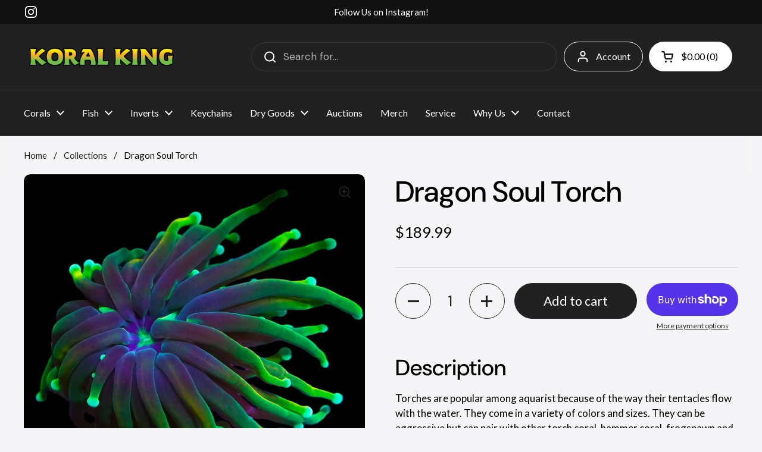

--- FILE ---
content_type: text/html; charset=utf-8
request_url: https://koralking.com/products/dragon-soul-torch
body_size: 64917
content:
<!doctype html><html class="no-js" lang="en" dir="ltr">
<head>
 
<meta charset="utf-8">
  <meta http-equiv="X-UA-Compatible" content="IE=edge,chrome=1">
  <meta name="viewport" content="width=device-width, initial-scale=1.0, height=device-height, minimum-scale=1.0"><link rel="shortcut icon" href="//koralking.com/cdn/shop/files/KORAL_KING_YELLOW.png?crop=center&height=48&v=1702405679&width=48" type="image/png" /><title>Dragon Soul Torch &ndash; Koral King</title><meta name="description" content="Description Torches are popular among aquarist because of the way their tentacles flow with the water. They come in a variety of colors and sizes. They can be aggressive but can pair with other torch coral, hammer coral, frogspawn and grape corals. *Actual frag may vary slightly from picture* Quick Facts  Scientific Na">

<meta property="og:site_name" content="Koral King">
<meta property="og:url" content="https://koralking.com/products/dragon-soul-torch">
<meta property="og:title" content="Dragon Soul Torch">
<meta property="og:type" content="product">
<meta property="og:description" content="Description Torches are popular among aquarist because of the way their tentacles flow with the water. They come in a variety of colors and sizes. They can be aggressive but can pair with other torch coral, hammer coral, frogspawn and grape corals. *Actual frag may vary slightly from picture* Quick Facts  Scientific Na"><meta property="og:image" content="http://koralking.com/cdn/shop/files/Dragon_Soul_Torch_2.jpg?v=1758653050">
  <meta property="og:image:secure_url" content="https://koralking.com/cdn/shop/files/Dragon_Soul_Torch_2.jpg?v=1758653050">
  <meta property="og:image:width" content="2048">
  <meta property="og:image:height" content="2048"><meta property="og:price:amount" content="189.99">
  <meta property="og:price:currency" content="USD"><meta name="twitter:card" content="summary_large_image">
<meta name="twitter:title" content="Dragon Soul Torch">
<meta name="twitter:description" content="Description Torches are popular among aquarist because of the way their tentacles flow with the water. They come in a variety of colors and sizes. They can be aggressive but can pair with other torch coral, hammer coral, frogspawn and grape corals. *Actual frag may vary slightly from picture* Quick Facts  Scientific Na"><script type="application/ld+json">
  [
    {
      "@context": "https://schema.org",
      "@type": "WebSite",
      "name": "Koral King",
      "url": "https:\/\/koralking.com"
    },
    {
      "@context": "https://schema.org",
      "@type": "Organization",
      "name": "Koral King",
      "url": "https:\/\/koralking.com"
    }
  ]
</script>

<script type="application/ld+json">
{
  "@context": "http://schema.org",
  "@type": "BreadcrumbList",
  "itemListElement": [
    {
      "@type": "ListItem",
      "position": 1,
      "name": "Home",
      "item": "https://koralking.com"
    },{
        "@type": "ListItem",
        "position": 2,
        "name": "Dragon Soul Torch",
        "item": "https://koralking.com/products/dragon-soul-torch"
      }]
}
</script><script type="application/ld+json">
  {
    "@context": "http://schema.org",
    "@type": "Product",
    "name": "Dragon Soul Torch",
    "url": "https:\/\/koralking.com\/products\/dragon-soul-torch",
    "offers": [{
          "@type" : "Offer","availability" : "http://schema.org/InStock",
          "price" : 189.99,
          "priceCurrency" : "USD",
          "url" : "https:\/\/koralking.com\/products\/dragon-soul-torch?variant=45001310241088"
        }
],
    "brand": {
      "@type": "Brand",
      "name": "Koral King"
    },
    "description": "Description\nTorches are popular among aquarist because of the way their tentacles flow with the water. They come in a variety of colors and sizes. They can be aggressive but can pair with other torch coral, hammer coral, frogspawn and grape corals.\n*Actual frag may vary slightly from picture*\nQuick Facts\n\n\n\n Scientific Name: Euphyllia glabrescens\n\n\n\n\n\n\n\n\nW: 1.5\" H: 1.5\"\n\n\nMedium\n\n\nIntermediate\n\n\n\n\nAggressive\n\n\nHigh\n\n\nSlow\n\n\n\n\n\nNotes from the King:\n\n\"If cared for properly, torches can grow to up to 3 times their current tentacle size.\"\n",
    "category": "Coral",
    "image": {
      "@type": "ImageObject",
      "url": "https:\/\/koralking.com\/cdn\/shop\/files\/Dragon_Soul_Torch_2.jpg?v=1758653050",
      "image": "https:\/\/koralking.com\/cdn\/shop\/files\/Dragon_Soul_Torch_2.jpg?v=1758653050",
      "name": "Dragon Soul Torch",
      "width": "2048",
      "height": "2048"
    }
  }
  </script><link rel="canonical" href="https://koralking.com/products/dragon-soul-torch">

  <link rel="preconnect" href="https://cdn.shopify.com"><link rel="preconnect" href="https://fonts.shopifycdn.com" crossorigin><link href="//koralking.com/cdn/shop/t/28/assets/theme.css?v=145168536615903894701706237319" as="style" rel="preload"><link href="//koralking.com/cdn/shop/t/28/assets/section-header.css?v=133762657217502932151702924825" as="style" rel="preload"><link href="//koralking.com/cdn/shop/t/28/assets/section-main-product.css?v=83986284464836138391702924825" as="style" rel="preload"><link rel="preload" as="image" href="//koralking.com/cdn/shop/files/Dragon_Soul_Torch_2.jpg?v=1758653050&width=480" imagesrcset="//koralking.com/cdn/shop/files/Dragon_Soul_Torch_2.jpg?v=1758653050&width=240 240w,//koralking.com/cdn/shop/files/Dragon_Soul_Torch_2.jpg?v=1758653050&width=360 360w,//koralking.com/cdn/shop/files/Dragon_Soul_Torch_2.jpg?v=1758653050&width=420 420w,//koralking.com/cdn/shop/files/Dragon_Soul_Torch_2.jpg?v=1758653050&width=480 480w,//koralking.com/cdn/shop/files/Dragon_Soul_Torch_2.jpg?v=1758653050&width=640 640w,//koralking.com/cdn/shop/files/Dragon_Soul_Torch_2.jpg?v=1758653050&width=840 840w,//koralking.com/cdn/shop/files/Dragon_Soul_Torch_2.jpg?v=1758653050&width=1080 1080w,//koralking.com/cdn/shop/files/Dragon_Soul_Torch_2.jpg?v=1758653050&width=1280 1280w,//koralking.com/cdn/shop/files/Dragon_Soul_Torch_2.jpg?v=1758653050&width=1540 1540w,//koralking.com/cdn/shop/files/Dragon_Soul_Torch_2.jpg?v=1758653050&width=1860 1860w" imagesizes="(max-width: 767px) calc(100vw - 20px), (max-width: 1360px) 50vw, 620px"><link rel="preload" href="//koralking.com/cdn/fonts/dm_sans/dmsans_n5.8a0f1984c77eb7186ceb87c4da2173ff65eb012e.woff2" as="font" type="font/woff2" crossorigin><link rel="preload" href="//koralking.com/cdn/fonts/dm_sans/dmsans_n4.ec80bd4dd7e1a334c969c265873491ae56018d72.woff2" as="font" type="font/woff2" crossorigin><style type="text/css">
@font-face {
  font-family: "DM Sans";
  font-weight: 500;
  font-style: normal;
  font-display: swap;
  src: url("//koralking.com/cdn/fonts/dm_sans/dmsans_n5.8a0f1984c77eb7186ceb87c4da2173ff65eb012e.woff2") format("woff2"),
       url("//koralking.com/cdn/fonts/dm_sans/dmsans_n5.9ad2e755a89e15b3d6c53259daad5fc9609888e6.woff") format("woff");
}
@font-face {
  font-family: "DM Sans";
  font-weight: 400;
  font-style: normal;
  font-display: swap;
  src: url("//koralking.com/cdn/fonts/dm_sans/dmsans_n4.ec80bd4dd7e1a334c969c265873491ae56018d72.woff2") format("woff2"),
       url("//koralking.com/cdn/fonts/dm_sans/dmsans_n4.87bdd914d8a61247b911147ae68e754d695c58a6.woff") format("woff");
}
@font-face {
  font-family: "DM Sans";
  font-weight: 500;
  font-style: normal;
  font-display: swap;
  src: url("//koralking.com/cdn/fonts/dm_sans/dmsans_n5.8a0f1984c77eb7186ceb87c4da2173ff65eb012e.woff2") format("woff2"),
       url("//koralking.com/cdn/fonts/dm_sans/dmsans_n5.9ad2e755a89e15b3d6c53259daad5fc9609888e6.woff") format("woff");
}
@font-face {
  font-family: "DM Sans";
  font-weight: 400;
  font-style: italic;
  font-display: swap;
  src: url("//koralking.com/cdn/fonts/dm_sans/dmsans_i4.b8fe05e69ee95d5a53155c346957d8cbf5081c1a.woff2") format("woff2"),
       url("//koralking.com/cdn/fonts/dm_sans/dmsans_i4.403fe28ee2ea63e142575c0aa47684d65f8c23a0.woff") format("woff");
}




</style>
<style type="text/css">

  :root {

    /* Direction */
    --direction: ltr;

    /* Font variables */

    --font-stack-headings: "DM Sans", sans-serif;
    --font-weight-headings: 500;
    --font-style-headings: normal;

    --font-stack-body: "DM Sans", sans-serif;
    --font-weight-body: 400;--font-weight-body-bold: 500;--font-style-body: normal;--font-weight-buttons: var(--font-weight-body-bold);--font-weight-menu: var(--font-weight-body-bold);--base-headings-size: 70;
    --base-headings-line: 1.2;
    --base-body-size: 17;
    --base-body-line: 1.5;

    --base-menu-size: 16;

    /* Color variables */

    --color-background-header: #212121;
    --color-secondary-background-header: rgba(255, 255, 255, 0.08);
    --color-opacity-background-header: rgba(33, 33, 33, 0);
    --color-text-header: #ffffff;
    --color-foreground-header: #000;
    --color-accent-header: #6bbe40;
    --color-foreground-accent-header: #000;
    --color-borders-header: rgba(255, 255, 255, 0.1);

    --color-background-main: #f5f5f7;
    --color-secondary-background-main: rgba(33, 33, 33, 0.08);
    --color-third-background-main: rgba(33, 33, 33, 0.04);
    --color-fourth-background-main: rgba(33, 33, 33, 0.02);
    --color-opacity-background-main: rgba(245, 245, 247, 0);
    --color-text-main: #212121;
    --color-foreground-main: #fff;
    --color-secondary-text-main: rgba(33, 33, 33, 0.62);
    --color-accent-main: #6bbe40;
    --color-foreground-accent-main: #000;
    --color-borders-main: rgba(33, 33, 33, 0.15);

    --color-background-cards: #212121;
    --color-gradient-cards: ;
    --color-text-cards: #ffffff;
    --color-foreground-cards: #000;
    --color-secondary-text-cards: rgba(255, 255, 255, 0.6);
    --color-accent-cards: #6bbe40;
    --color-foreground-accent-cards: #000;
    --color-borders-cards: #e1e1e1;

    --color-background-footer: #212121;
    --color-text-footer: #ffffff;
    --color-accent-footer: #298556;
    --color-borders-footer: rgba(255, 255, 255, 0.15);

    --color-borders-forms-primary: rgba(33, 33, 33, 0.3);
    --color-borders-forms-secondary: rgba(33, 33, 33, 0.6);

    /* Borders */

    --border-width-cards: 1px;
    --border-radius-cards: 10px;
    --border-width-buttons: 1px;
    --border-radius-buttons: 30px;
    --border-width-forms: 1px;
    --border-radius-forms: 5px;

    /* Shadows */
    --shadow-x-cards: -3px;
    --shadow-y-cards: -3px;
    --shadow-blur-cards: 0px;
    --color-shadow-cards: rgba(0,0,0,0);
    --shadow-x-buttons: 0px;
    --shadow-y-buttons: 0px;
    --shadow-blur-buttons: 0px;
    --color-shadow-buttons: #ffffff;

    /* Layout */

    --grid-gap-original-base: 14px;
    --container-vertical-space-base: 80px;
    --image-fit-padding: 10%;

  }

  .facets__summary, #main select, .sidebar select, .modal-content select {
    background-image: url('data:image/svg+xml;utf8,<svg width="13" height="8" fill="none" xmlns="http://www.w3.org/2000/svg"><path d="M1.414.086 7.9 6.57 6.485 7.985 0 1.5 1.414.086Z" fill="%23212121"/><path d="M12.985 1.515 6.5 8 5.085 6.586 11.571.101l1.414 1.414Z" fill="%23212121"/></svg>');
  }

  .card .star-rating__stars {
    background-image: url('data:image/svg+xml;utf8,<svg width="20" height="13" viewBox="0 0 14 13" fill="none" xmlns="http://www.w3.org/2000/svg"><path d="m7 0 1.572 4.837h5.085l-4.114 2.99 1.572 4.836L7 9.673l-4.114 2.99 1.571-4.837-4.114-2.99h5.085L7 0Z" stroke="%23ffffff" stroke-width="1"/></svg>');
  }
  .card .star-rating__stars-active {
    background-image: url('data:image/svg+xml;utf8,<svg width="20" height="13" viewBox="0 0 14 13" fill="none" xmlns="http://www.w3.org/2000/svg"><path d="m7 0 1.572 4.837h5.085l-4.114 2.99 1.572 4.836L7 9.673l-4.114 2.99 1.571-4.837-4.114-2.99h5.085L7 0Z" fill="%23ffffff" stroke-width="0"/></svg>');
  }

  .star-rating__stars {
    background-image: url('data:image/svg+xml;utf8,<svg width="20" height="13" viewBox="0 0 14 13" fill="none" xmlns="http://www.w3.org/2000/svg"><path d="m7 0 1.572 4.837h5.085l-4.114 2.99 1.572 4.836L7 9.673l-4.114 2.99 1.571-4.837-4.114-2.99h5.085L7 0Z" stroke="%23212121" stroke-width="1"/></svg>');
  }
  .star-rating__stars-active {
    background-image: url('data:image/svg+xml;utf8,<svg width="20" height="13" viewBox="0 0 14 13" fill="none" xmlns="http://www.w3.org/2000/svg"><path d="m7 0 1.572 4.837h5.085l-4.114 2.99 1.572 4.836L7 9.673l-4.114 2.99 1.571-4.837-4.114-2.99h5.085L7 0Z" fill="%23212121" stroke-width="0"/></svg>');
  }

  .product-item {--color-shadow-cards: #ffffff;--shadow-x-cards: 0;
      --shadow-y-cards: 0;
      --shadow-blur-cards: 0;}</style>

<style id="root-height">
  :root {
    --window-height: 100vh;
  }
</style><link href="//koralking.com/cdn/shop/t/28/assets/theme.css?v=145168536615903894701706237319" rel="stylesheet" type="text/css" media="all" />

	<script>window.performance && window.performance.mark && window.performance.mark('shopify.content_for_header.start');</script><meta name="google-site-verification" content="Fn-CEkZ2Q9Y8c1n2Vut3CRxVgpcowhfiiZZIBhF9lEk">
<meta id="shopify-digital-wallet" name="shopify-digital-wallet" content="/55196975302/digital_wallets/dialog">
<meta name="shopify-checkout-api-token" content="6d95bb66f05feab0a028449acf095609">
<meta id="in-context-paypal-metadata" data-shop-id="55196975302" data-venmo-supported="false" data-environment="production" data-locale="en_US" data-paypal-v4="true" data-currency="USD">
<link rel="alternate" type="application/json+oembed" href="https://koralking.com/products/dragon-soul-torch.oembed">
<script async="async" src="/checkouts/internal/preloads.js?locale=en-US"></script>
<link rel="preconnect" href="https://shop.app" crossorigin="anonymous">
<script async="async" src="https://shop.app/checkouts/internal/preloads.js?locale=en-US&shop_id=55196975302" crossorigin="anonymous"></script>
<script id="apple-pay-shop-capabilities" type="application/json">{"shopId":55196975302,"countryCode":"US","currencyCode":"USD","merchantCapabilities":["supports3DS"],"merchantId":"gid:\/\/shopify\/Shop\/55196975302","merchantName":"Koral King","requiredBillingContactFields":["postalAddress","email","phone"],"requiredShippingContactFields":["postalAddress","email","phone"],"shippingType":"shipping","supportedNetworks":["visa","masterCard","amex","discover","elo","jcb"],"total":{"type":"pending","label":"Koral King","amount":"1.00"},"shopifyPaymentsEnabled":true,"supportsSubscriptions":true}</script>
<script id="shopify-features" type="application/json">{"accessToken":"6d95bb66f05feab0a028449acf095609","betas":["rich-media-storefront-analytics"],"domain":"koralking.com","predictiveSearch":true,"shopId":55196975302,"locale":"en"}</script>
<script>var Shopify = Shopify || {};
Shopify.shop = "koral-king.myshopify.com";
Shopify.locale = "en";
Shopify.currency = {"active":"USD","rate":"1.0"};
Shopify.country = "US";
Shopify.theme = {"name":"Updated copy of Local","id":163851075904,"schema_name":"Local","schema_version":"2.3.2","theme_store_id":1651,"role":"main"};
Shopify.theme.handle = "null";
Shopify.theme.style = {"id":null,"handle":null};
Shopify.cdnHost = "koralking.com/cdn";
Shopify.routes = Shopify.routes || {};
Shopify.routes.root = "/";</script>
<script type="module">!function(o){(o.Shopify=o.Shopify||{}).modules=!0}(window);</script>
<script>!function(o){function n(){var o=[];function n(){o.push(Array.prototype.slice.apply(arguments))}return n.q=o,n}var t=o.Shopify=o.Shopify||{};t.loadFeatures=n(),t.autoloadFeatures=n()}(window);</script>
<script>
  window.ShopifyPay = window.ShopifyPay || {};
  window.ShopifyPay.apiHost = "shop.app\/pay";
  window.ShopifyPay.redirectState = null;
</script>
<script id="shop-js-analytics" type="application/json">{"pageType":"product"}</script>
<script defer="defer" async type="module" src="//koralking.com/cdn/shopifycloud/shop-js/modules/v2/client.init-shop-cart-sync_BT-GjEfc.en.esm.js"></script>
<script defer="defer" async type="module" src="//koralking.com/cdn/shopifycloud/shop-js/modules/v2/chunk.common_D58fp_Oc.esm.js"></script>
<script defer="defer" async type="module" src="//koralking.com/cdn/shopifycloud/shop-js/modules/v2/chunk.modal_xMitdFEc.esm.js"></script>
<script type="module">
  await import("//koralking.com/cdn/shopifycloud/shop-js/modules/v2/client.init-shop-cart-sync_BT-GjEfc.en.esm.js");
await import("//koralking.com/cdn/shopifycloud/shop-js/modules/v2/chunk.common_D58fp_Oc.esm.js");
await import("//koralking.com/cdn/shopifycloud/shop-js/modules/v2/chunk.modal_xMitdFEc.esm.js");

  window.Shopify.SignInWithShop?.initShopCartSync?.({"fedCMEnabled":true,"windoidEnabled":true});

</script>
<script defer="defer" async type="module" src="//koralking.com/cdn/shopifycloud/shop-js/modules/v2/client.payment-terms_Ci9AEqFq.en.esm.js"></script>
<script defer="defer" async type="module" src="//koralking.com/cdn/shopifycloud/shop-js/modules/v2/chunk.common_D58fp_Oc.esm.js"></script>
<script defer="defer" async type="module" src="//koralking.com/cdn/shopifycloud/shop-js/modules/v2/chunk.modal_xMitdFEc.esm.js"></script>
<script type="module">
  await import("//koralking.com/cdn/shopifycloud/shop-js/modules/v2/client.payment-terms_Ci9AEqFq.en.esm.js");
await import("//koralking.com/cdn/shopifycloud/shop-js/modules/v2/chunk.common_D58fp_Oc.esm.js");
await import("//koralking.com/cdn/shopifycloud/shop-js/modules/v2/chunk.modal_xMitdFEc.esm.js");

  
</script>
<script>
  window.Shopify = window.Shopify || {};
  if (!window.Shopify.featureAssets) window.Shopify.featureAssets = {};
  window.Shopify.featureAssets['shop-js'] = {"shop-cart-sync":["modules/v2/client.shop-cart-sync_DZOKe7Ll.en.esm.js","modules/v2/chunk.common_D58fp_Oc.esm.js","modules/v2/chunk.modal_xMitdFEc.esm.js"],"init-fed-cm":["modules/v2/client.init-fed-cm_B6oLuCjv.en.esm.js","modules/v2/chunk.common_D58fp_Oc.esm.js","modules/v2/chunk.modal_xMitdFEc.esm.js"],"shop-cash-offers":["modules/v2/client.shop-cash-offers_D2sdYoxE.en.esm.js","modules/v2/chunk.common_D58fp_Oc.esm.js","modules/v2/chunk.modal_xMitdFEc.esm.js"],"shop-login-button":["modules/v2/client.shop-login-button_QeVjl5Y3.en.esm.js","modules/v2/chunk.common_D58fp_Oc.esm.js","modules/v2/chunk.modal_xMitdFEc.esm.js"],"pay-button":["modules/v2/client.pay-button_DXTOsIq6.en.esm.js","modules/v2/chunk.common_D58fp_Oc.esm.js","modules/v2/chunk.modal_xMitdFEc.esm.js"],"shop-button":["modules/v2/client.shop-button_DQZHx9pm.en.esm.js","modules/v2/chunk.common_D58fp_Oc.esm.js","modules/v2/chunk.modal_xMitdFEc.esm.js"],"avatar":["modules/v2/client.avatar_BTnouDA3.en.esm.js"],"init-windoid":["modules/v2/client.init-windoid_CR1B-cfM.en.esm.js","modules/v2/chunk.common_D58fp_Oc.esm.js","modules/v2/chunk.modal_xMitdFEc.esm.js"],"init-shop-for-new-customer-accounts":["modules/v2/client.init-shop-for-new-customer-accounts_C_vY_xzh.en.esm.js","modules/v2/client.shop-login-button_QeVjl5Y3.en.esm.js","modules/v2/chunk.common_D58fp_Oc.esm.js","modules/v2/chunk.modal_xMitdFEc.esm.js"],"init-shop-email-lookup-coordinator":["modules/v2/client.init-shop-email-lookup-coordinator_BI7n9ZSv.en.esm.js","modules/v2/chunk.common_D58fp_Oc.esm.js","modules/v2/chunk.modal_xMitdFEc.esm.js"],"init-shop-cart-sync":["modules/v2/client.init-shop-cart-sync_BT-GjEfc.en.esm.js","modules/v2/chunk.common_D58fp_Oc.esm.js","modules/v2/chunk.modal_xMitdFEc.esm.js"],"shop-toast-manager":["modules/v2/client.shop-toast-manager_DiYdP3xc.en.esm.js","modules/v2/chunk.common_D58fp_Oc.esm.js","modules/v2/chunk.modal_xMitdFEc.esm.js"],"init-customer-accounts":["modules/v2/client.init-customer-accounts_D9ZNqS-Q.en.esm.js","modules/v2/client.shop-login-button_QeVjl5Y3.en.esm.js","modules/v2/chunk.common_D58fp_Oc.esm.js","modules/v2/chunk.modal_xMitdFEc.esm.js"],"init-customer-accounts-sign-up":["modules/v2/client.init-customer-accounts-sign-up_iGw4briv.en.esm.js","modules/v2/client.shop-login-button_QeVjl5Y3.en.esm.js","modules/v2/chunk.common_D58fp_Oc.esm.js","modules/v2/chunk.modal_xMitdFEc.esm.js"],"shop-follow-button":["modules/v2/client.shop-follow-button_CqMgW2wH.en.esm.js","modules/v2/chunk.common_D58fp_Oc.esm.js","modules/v2/chunk.modal_xMitdFEc.esm.js"],"checkout-modal":["modules/v2/client.checkout-modal_xHeaAweL.en.esm.js","modules/v2/chunk.common_D58fp_Oc.esm.js","modules/v2/chunk.modal_xMitdFEc.esm.js"],"shop-login":["modules/v2/client.shop-login_D91U-Q7h.en.esm.js","modules/v2/chunk.common_D58fp_Oc.esm.js","modules/v2/chunk.modal_xMitdFEc.esm.js"],"lead-capture":["modules/v2/client.lead-capture_BJmE1dJe.en.esm.js","modules/v2/chunk.common_D58fp_Oc.esm.js","modules/v2/chunk.modal_xMitdFEc.esm.js"],"payment-terms":["modules/v2/client.payment-terms_Ci9AEqFq.en.esm.js","modules/v2/chunk.common_D58fp_Oc.esm.js","modules/v2/chunk.modal_xMitdFEc.esm.js"]};
</script>
<script>(function() {
  var isLoaded = false;
  function asyncLoad() {
    if (isLoaded) return;
    isLoaded = true;
    var urls = ["https:\/\/seo.apps.avada.io\/scripttag\/avada-seo-installed.js?shop=koral-king.myshopify.com","https:\/\/cdn1.avada.io\/flying-pages\/module.js?shop=koral-king.myshopify.com","https:\/\/d18eg7dreypte5.cloudfront.net\/scripts\/integrations\/subscription.js?shop=koral-king.myshopify.com","https:\/\/shy.elfsight.com\/p\/platform.js?shop=koral-king.myshopify.com","https:\/\/cdn-loyalty.yotpo.com\/loader\/qDpyGNHJG1pYPbJQSpaI6g.js?shop=koral-king.myshopify.com","https:\/\/static.klaviyo.com\/onsite\/js\/WHGybJ\/klaviyo.js?company_id=WHGybJ\u0026shop=koral-king.myshopify.com","https:\/\/cdn.rebuyengine.com\/onsite\/js\/rebuy.js?shop=koral-king.myshopify.com"];
    for (var i = 0; i < urls.length; i++) {
      var s = document.createElement('script');
      s.type = 'text/javascript';
      s.async = true;
      s.src = urls[i];
      var x = document.getElementsByTagName('script')[0];
      x.parentNode.insertBefore(s, x);
    }
  };
  if(window.attachEvent) {
    window.attachEvent('onload', asyncLoad);
  } else {
    window.addEventListener('load', asyncLoad, false);
  }
})();</script>
<script id="__st">var __st={"a":55196975302,"offset":-18000,"reqid":"35012682-8cda-437e-91d6-b81701e88832-1769228938","pageurl":"koralking.com\/products\/dragon-soul-torch","u":"63ee539450c8","p":"product","rtyp":"product","rid":8306842239296};</script>
<script>window.ShopifyPaypalV4VisibilityTracking = true;</script>
<script id="captcha-bootstrap">!function(){'use strict';const t='contact',e='account',n='new_comment',o=[[t,t],['blogs',n],['comments',n],[t,'customer']],c=[[e,'customer_login'],[e,'guest_login'],[e,'recover_customer_password'],[e,'create_customer']],r=t=>t.map((([t,e])=>`form[action*='/${t}']:not([data-nocaptcha='true']) input[name='form_type'][value='${e}']`)).join(','),a=t=>()=>t?[...document.querySelectorAll(t)].map((t=>t.form)):[];function s(){const t=[...o],e=r(t);return a(e)}const i='password',u='form_key',d=['recaptcha-v3-token','g-recaptcha-response','h-captcha-response',i],f=()=>{try{return window.sessionStorage}catch{return}},m='__shopify_v',_=t=>t.elements[u];function p(t,e,n=!1){try{const o=window.sessionStorage,c=JSON.parse(o.getItem(e)),{data:r}=function(t){const{data:e,action:n}=t;return t[m]||n?{data:e,action:n}:{data:t,action:n}}(c);for(const[e,n]of Object.entries(r))t.elements[e]&&(t.elements[e].value=n);n&&o.removeItem(e)}catch(o){console.error('form repopulation failed',{error:o})}}const l='form_type',E='cptcha';function T(t){t.dataset[E]=!0}const w=window,h=w.document,L='Shopify',v='ce_forms',y='captcha';let A=!1;((t,e)=>{const n=(g='f06e6c50-85a8-45c8-87d0-21a2b65856fe',I='https://cdn.shopify.com/shopifycloud/storefront-forms-hcaptcha/ce_storefront_forms_captcha_hcaptcha.v1.5.2.iife.js',D={infoText:'Protected by hCaptcha',privacyText:'Privacy',termsText:'Terms'},(t,e,n)=>{const o=w[L][v],c=o.bindForm;if(c)return c(t,g,e,D).then(n);var r;o.q.push([[t,g,e,D],n]),r=I,A||(h.body.append(Object.assign(h.createElement('script'),{id:'captcha-provider',async:!0,src:r})),A=!0)});var g,I,D;w[L]=w[L]||{},w[L][v]=w[L][v]||{},w[L][v].q=[],w[L][y]=w[L][y]||{},w[L][y].protect=function(t,e){n(t,void 0,e),T(t)},Object.freeze(w[L][y]),function(t,e,n,w,h,L){const[v,y,A,g]=function(t,e,n){const i=e?o:[],u=t?c:[],d=[...i,...u],f=r(d),m=r(i),_=r(d.filter((([t,e])=>n.includes(e))));return[a(f),a(m),a(_),s()]}(w,h,L),I=t=>{const e=t.target;return e instanceof HTMLFormElement?e:e&&e.form},D=t=>v().includes(t);t.addEventListener('submit',(t=>{const e=I(t);if(!e)return;const n=D(e)&&!e.dataset.hcaptchaBound&&!e.dataset.recaptchaBound,o=_(e),c=g().includes(e)&&(!o||!o.value);(n||c)&&t.preventDefault(),c&&!n&&(function(t){try{if(!f())return;!function(t){const e=f();if(!e)return;const n=_(t);if(!n)return;const o=n.value;o&&e.removeItem(o)}(t);const e=Array.from(Array(32),(()=>Math.random().toString(36)[2])).join('');!function(t,e){_(t)||t.append(Object.assign(document.createElement('input'),{type:'hidden',name:u})),t.elements[u].value=e}(t,e),function(t,e){const n=f();if(!n)return;const o=[...t.querySelectorAll(`input[type='${i}']`)].map((({name:t})=>t)),c=[...d,...o],r={};for(const[a,s]of new FormData(t).entries())c.includes(a)||(r[a]=s);n.setItem(e,JSON.stringify({[m]:1,action:t.action,data:r}))}(t,e)}catch(e){console.error('failed to persist form',e)}}(e),e.submit())}));const S=(t,e)=>{t&&!t.dataset[E]&&(n(t,e.some((e=>e===t))),T(t))};for(const o of['focusin','change'])t.addEventListener(o,(t=>{const e=I(t);D(e)&&S(e,y())}));const B=e.get('form_key'),M=e.get(l),P=B&&M;t.addEventListener('DOMContentLoaded',(()=>{const t=y();if(P)for(const e of t)e.elements[l].value===M&&p(e,B);[...new Set([...A(),...v().filter((t=>'true'===t.dataset.shopifyCaptcha))])].forEach((e=>S(e,t)))}))}(h,new URLSearchParams(w.location.search),n,t,e,['guest_login'])})(!0,!0)}();</script>
<script integrity="sha256-4kQ18oKyAcykRKYeNunJcIwy7WH5gtpwJnB7kiuLZ1E=" data-source-attribution="shopify.loadfeatures" defer="defer" src="//koralking.com/cdn/shopifycloud/storefront/assets/storefront/load_feature-a0a9edcb.js" crossorigin="anonymous"></script>
<script crossorigin="anonymous" defer="defer" src="//koralking.com/cdn/shopifycloud/storefront/assets/shopify_pay/storefront-65b4c6d7.js?v=20250812"></script>
<script data-source-attribution="shopify.dynamic_checkout.dynamic.init">var Shopify=Shopify||{};Shopify.PaymentButton=Shopify.PaymentButton||{isStorefrontPortableWallets:!0,init:function(){window.Shopify.PaymentButton.init=function(){};var t=document.createElement("script");t.src="https://koralking.com/cdn/shopifycloud/portable-wallets/latest/portable-wallets.en.js",t.type="module",document.head.appendChild(t)}};
</script>
<script data-source-attribution="shopify.dynamic_checkout.buyer_consent">
  function portableWalletsHideBuyerConsent(e){var t=document.getElementById("shopify-buyer-consent"),n=document.getElementById("shopify-subscription-policy-button");t&&n&&(t.classList.add("hidden"),t.setAttribute("aria-hidden","true"),n.removeEventListener("click",e))}function portableWalletsShowBuyerConsent(e){var t=document.getElementById("shopify-buyer-consent"),n=document.getElementById("shopify-subscription-policy-button");t&&n&&(t.classList.remove("hidden"),t.removeAttribute("aria-hidden"),n.addEventListener("click",e))}window.Shopify?.PaymentButton&&(window.Shopify.PaymentButton.hideBuyerConsent=portableWalletsHideBuyerConsent,window.Shopify.PaymentButton.showBuyerConsent=portableWalletsShowBuyerConsent);
</script>
<script>
  function portableWalletsCleanup(e){e&&e.src&&console.error("Failed to load portable wallets script "+e.src);var t=document.querySelectorAll("shopify-accelerated-checkout .shopify-payment-button__skeleton, shopify-accelerated-checkout-cart .wallet-cart-button__skeleton"),e=document.getElementById("shopify-buyer-consent");for(let e=0;e<t.length;e++)t[e].remove();e&&e.remove()}function portableWalletsNotLoadedAsModule(e){e instanceof ErrorEvent&&"string"==typeof e.message&&e.message.includes("import.meta")&&"string"==typeof e.filename&&e.filename.includes("portable-wallets")&&(window.removeEventListener("error",portableWalletsNotLoadedAsModule),window.Shopify.PaymentButton.failedToLoad=e,"loading"===document.readyState?document.addEventListener("DOMContentLoaded",window.Shopify.PaymentButton.init):window.Shopify.PaymentButton.init())}window.addEventListener("error",portableWalletsNotLoadedAsModule);
</script>

<script type="module" src="https://koralking.com/cdn/shopifycloud/portable-wallets/latest/portable-wallets.en.js" onError="portableWalletsCleanup(this)" crossorigin="anonymous"></script>
<script nomodule>
  document.addEventListener("DOMContentLoaded", portableWalletsCleanup);
</script>

<link id="shopify-accelerated-checkout-styles" rel="stylesheet" media="screen" href="https://koralking.com/cdn/shopifycloud/portable-wallets/latest/accelerated-checkout-backwards-compat.css" crossorigin="anonymous">
<style id="shopify-accelerated-checkout-cart">
        #shopify-buyer-consent {
  margin-top: 1em;
  display: inline-block;
  width: 100%;
}

#shopify-buyer-consent.hidden {
  display: none;
}

#shopify-subscription-policy-button {
  background: none;
  border: none;
  padding: 0;
  text-decoration: underline;
  font-size: inherit;
  cursor: pointer;
}

#shopify-subscription-policy-button::before {
  box-shadow: none;
}

      </style>

<script>window.performance && window.performance.mark && window.performance.mark('shopify.content_for_header.end');</script>

  <script>
    const rbi = [];
    const ribSetSize = (img) => {
      if ( img.offsetWidth / img.dataset.ratio < img.offsetHeight ) {
        img.setAttribute('sizes', `${Math.ceil(img.offsetHeight * img.dataset.ratio)}px`);
      } else {
        img.setAttribute('sizes', `${Math.ceil(img.offsetWidth)}px`);
      }
    }
    const debounce = (fn, wait) => {
      let t;
      return (...args) => {
        clearTimeout(t);
        t = setTimeout(() => fn.apply(this, args), wait);
      };
    }
    window.KEYCODES = {
      TAB: 9,
      ESC: 27,
      DOWN: 40,
      RIGHT: 39,
      UP: 38,
      LEFT: 37,
      RETURN: 13
    };
    window.addEventListener('resize', debounce(()=>{
      for ( let img of rbi ) {
        ribSetSize(img);
      }
    }, 250));
  </script><noscript>
    <link rel="stylesheet" href="//koralking.com/cdn/shop/t/28/assets/theme-noscript.css?v=143499523122431679711702924826">
  </noscript>

<!-- BEGIN app block: shopify://apps/delivery-pickup/blocks/odd-block/80605365-b4f4-42ba-9b84-3d39984a49dc -->  
  
  
  
  
  <script>
    function _0x2197(_0x2946b1,_0x6c7c4c){var _0x15d7c5=_0x15d7();return _0x2197=function(_0x219790,_0xc28fad){_0x219790=_0x219790-0x11e;var _0x5e1640=_0x15d7c5[_0x219790];return _0x5e1640;},_0x2197(_0x2946b1,_0x6c7c4c);}var _0x50d14b=_0x2197;(function(_0x227c2c,_0x423dfc){var _0x1ec0c9=_0x2197,_0x4f0baa=_0x227c2c();while(!![]){try{var _0x411c1e=parseInt(_0x1ec0c9(0x128))/0x1*(-parseInt(_0x1ec0c9(0x123))/0x2)+-parseInt(_0x1ec0c9(0x12b))/0x3+-parseInt(_0x1ec0c9(0x131))/0x4*(-parseInt(_0x1ec0c9(0x132))/0x5)+parseInt(_0x1ec0c9(0x133))/0x6*(parseInt(_0x1ec0c9(0x130))/0x7)+parseInt(_0x1ec0c9(0x126))/0x8*(-parseInt(_0x1ec0c9(0x12c))/0x9)+parseInt(_0x1ec0c9(0x121))/0xa+-parseInt(_0x1ec0c9(0x11e))/0xb*(-parseInt(_0x1ec0c9(0x135))/0xc);if(_0x411c1e===_0x423dfc)break;else _0x4f0baa['push'](_0x4f0baa['shift']());}catch(_0x405d49){_0x4f0baa['push'](_0x4f0baa['shift']());}}}(_0x15d7,0x9a9d2),window[_0x50d14b(0x12e)]=_0x50d14b(0x127));if(location['href'][_0x50d14b(0x12a)](_0x50d14b(0x136))){var order_id=atob(location[_0x50d14b(0x120)][_0x50d14b(0x129)]('?data=')[0x1])[_0x50d14b(0x129)]('&')[0x0][_0x50d14b(0x129)]('order_id=')[0x1],ty_link=atob(location[_0x50d14b(0x120)][_0x50d14b(0x129)](_0x50d14b(0x12f))[0x1])[_0x50d14b(0x129)]('&')[0x1][_0x50d14b(0x129)](_0x50d14b(0x137))[0x1],exist_id=localStorage[_0x50d14b(0x134)](_0x50d14b(0x122)),orderArray={};exist_id?(!JSON[_0x50d14b(0x124)](exist_id)[order_id]&&(orderArray[order_id]='0'),orderArray={...JSON['parse'](exist_id),...orderArray}):orderArray[order_id]='0',window[_0x50d14b(0x138)][_0x50d14b(0x125)](_0x50d14b(0x122),JSON[_0x50d14b(0x12d)](orderArray)),ty_link!=''&&(window[_0x50d14b(0x11f)]=ty_link);}function _0x15d7(){var _0x478bff=['997208RoDepl','','418478tReEui','split','includes','2243148YpOopi','81UqgdRC','stringify','prevent_checkout','?data=','35vemzzr','120NhMRkl','202715cchOqN','55716JRSdAd','getItem','20389548XjGGUI','data','order_link=','localStorage','11HvWIeX','location','href','7964580uJGPEk','order_id','6wJgwxN','parse','setItem'];_0x15d7=function(){return _0x478bff;};return _0x15d7();}
  </script><!-- When to load our JS only in cart page but we need to load in customer order detail and account page for reschedule order details --><!-- To load our preview using "run wizard" button that time use this JS -->
 <script type="text/javascript" async src="https://odd.identixweb.com/order-delivery-date/assets/js/odd_preview.min.js"></script>

  <!-- END app block --><!-- BEGIN app block: shopify://apps/powerful-form-builder/blocks/app-embed/e4bcb1eb-35b2-42e6-bc37-bfe0e1542c9d --><script type="text/javascript" hs-ignore data-cookieconsent="ignore">
  var Globo = Globo || {};
  var globoFormbuilderRecaptchaInit = function(){};
  var globoFormbuilderHcaptchaInit = function(){};
  window.Globo.FormBuilder = window.Globo.FormBuilder || {};
  window.Globo.FormBuilder.shop = {"configuration":{"money_format":"${{amount}}"},"pricing":{"features":{"bulkOrderForm":true,"cartForm":true,"fileUpload":30,"removeCopyright":true,"restrictedEmailDomains":true,"metrics":true}},"settings":{"copyright":"Powered by <a href=\"https://globosoftware.net\" target=\"_blank\">Globo</a> <a href=\"https://apps.shopify.com/form-builder-contact-form\" target=\"_blank\">Form</a>","hideWaterMark":false,"reCaptcha":{"recaptchaType":"v2","siteKey":false,"languageCode":"en"},"hCaptcha":{"siteKey":false},"scrollTop":false,"customCssCode":".globo-form-app .panel{\n  background-color : unset !important;\n}\n\n .globo-form-control[data-type=select] select{\n   color: #787879;\n }\n \n .globo-form-control[data-type=select] .gfb__label__shink+.globo-form-input select, .globo-form-control[data-type=select] .gfb__label__filled+.globo-form-input select{\n    color: var(--color-text-main) !important;\n }\n \n .globo-form-control input::placeholder{\n    color: var(--color-text-main) !important;\n }","customCssEnabled":true,"additionalColumns":[]},"encryption_form_id":1,"url":"https://form.globosoftware.net/","CDN_URL":"https://dxo9oalx9qc1s.cloudfront.net","app_id":"1783207"};

  if(window.Globo.FormBuilder.shop.settings.customCssEnabled && window.Globo.FormBuilder.shop.settings.customCssCode){
    const customStyle = document.createElement('style');
    customStyle.type = 'text/css';
    customStyle.innerHTML = window.Globo.FormBuilder.shop.settings.customCssCode;
    document.head.appendChild(customStyle);
  }

  window.Globo.FormBuilder.forms = [];
    
      
      
      
      window.Globo.FormBuilder.forms[100482] = {"100482":{"elements":[{"id":"group-1","type":"group","label":"Page 1","description":"","elements":[{"id":"heading","type":"heading","heading":"Contact Details","caption":"","columnWidth":50},{"id":"text","type":"text","label":"Your Name","placeholder":"","description":"","limitCharacters":false,"characters":100,"hideLabel":false,"keepPositionLabel":false,"required":true,"ifHideLabel":false,"inputIcon":"","columnWidth":100},{"id":"name","type":"name","label":"Company Name","placeholder":"","description":"","limitCharacters":false,"characters":100,"hideLabel":false,"keepPositionLabel":false,"required":false,"ifHideLabel":false,"inputIcon":"","columnWidth":100},{"id":"email","type":"email","label":"Email","placeholder":"Email","description":"","limitCharacters":false,"characters":100,"hideLabel":false,"keepPositionLabel":false,"required":true,"ifHideLabel":false,"inputIcon":"","columnWidth":50},{"id":"phone","type":"phone","label":"Phone","placeholder":"","description":"","validatePhone":false,"onlyShowFlag":false,"defaultCountryCode":"us","limitCharacters":false,"characters":100,"hideLabel":false,"keepPositionLabel":false,"required":false,"ifHideLabel":false,"inputIcon":"","columnWidth":50},{"id":"text-4","type":"text","label":"Address","placeholder":"","description":"","limitCharacters":false,"characters":100,"hideLabel":false,"keepPositionLabel":false,"required":true,"ifHideLabel":false,"inputIcon":"","columnWidth":50},{"id":"text-5","type":"text","label":"Address2","placeholder":"Unit, apt, suite","description":"","limitCharacters":false,"characters":100,"hideLabel":false,"keepPositionLabel":false,"required":false,"ifHideLabel":false,"inputIcon":"","columnWidth":50},{"id":"text-6","type":"text","label":"City","placeholder":"","description":"","limitCharacters":false,"characters":100,"hideLabel":false,"keepPositionLabel":false,"required":true,"ifHideLabel":false,"inputIcon":"","columnWidth":33.33},{"id":"text-7","type":"text","label":"State","placeholder":"","description":"","limitCharacters":false,"characters":100,"hideLabel":false,"keepPositionLabel":false,"required":true,"ifHideLabel":false,"inputIcon":"","columnWidth":33.33},{"id":"text-8","type":"text","label":"ZIP","placeholder":"","description":"","limitCharacters":false,"characters":100,"hideLabel":false,"keepPositionLabel":false,"required":true,"ifHideLabel":false,"inputIcon":"","columnWidth":33.33},{"id":"heading-3","type":"heading","heading":"Service Details","caption":"","columnWidth":100},{"id":"text-11","type":"text","label":"Your Name","placeholder":"","description":"","limitCharacters":false,"characters":100,"hideLabel":false,"keepPositionLabel":false,"required":true,"ifHideLabel":false,"inputIcon":"","columnWidth":100},{"id":"text-9","type":"text","label":"Age of Tank","placeholder":"","description":"","limitCharacters":false,"characters":100,"hideLabel":false,"keepPositionLabel":false,"required":false,"ifHideLabel":false,"inputIcon":"","columnWidth":50},{"id":"text-2","type":"text","label":"Tank Size","placeholder":"","description":"","limitCharacters":false,"characters":100,"hideLabel":false,"keepPositionLabel":false,"required":false,"ifHideLabel":false,"inputIcon":"","columnWidth":50},{"id":"radio-2","type":"radio","label":"Reef Tank - Does your aquarium have corals?","options":"Yes\nNo","defaultOption":"Yes","description":"","hideLabel":false,"keepPositionLabel":false,"required":false,"ifHideLabel":false,"inlineOption":50,"columnWidth":50},{"id":"textarea","type":"textarea","label":"Message","placeholder":"Please provide as much information as you can (type of service you are looking for, etc)","description":"","limitCharacters":false,"characters":100,"hideLabel":false,"keepPositionLabel":false,"required":true,"ifHideLabel":false,"columnWidth":100,"conditionalField":false,"onlyShowIf":false,"radio-2":false},{"id":"radio","type":"radio","label":"How did you hear about us?","options":"Google\nInstagram\/Facebook\nWord of Mouth\nRadio\nMagazine\nOther","defaultOption":"","description":"","hideLabel":false,"keepPositionLabel":false,"required":false,"ifHideLabel":false,"inlineOption":50,"columnWidth":50,"conditionalField":false,"onlyShowIf":false,"radio-2":false},{"id":"text-3","type":"text","label":"Referrals","placeholder":"Name of person who referred you","description":"","limitCharacters":false,"characters":100,"hideLabel":false,"keepPositionLabel":false,"required":false,"ifHideLabel":false,"inputIcon":"","columnWidth":50,"conditionalField":false,"onlyShowIf":false,"radio-2":false,"radio":false}]}],"errorMessage":{"required":"Please fill in field","invalid":"Invalid","invalidName":"Invalid name","invalidEmail":"Invalid email","invalidURL":"Invalid URL","invalidPhone":"Invalid phone","invalidNumber":"Invalid number","invalidPassword":"Invalid password","confirmPasswordNotMatch":"Confirmed password doesn't match","customerAlreadyExists":"Customer already exists","fileSizeLimit":"File size limit exceeded","fileNotAllowed":"File extension not allowed","requiredCaptcha":"Please, enter the captcha","requiredProducts":"Please select product","limitQuantity":"The number of products left in stock has been exceeded","shopifyInvalidPhone":"phone - Enter a valid phone number to use this delivery method","shopifyPhoneHasAlready":"phone - Phone has already been taken","shopifyInvalidProvice":"addresses.province - is not valid","otherError":"Something went wrong, please try again"},"appearance":{"layout":"boxed","width":"1000","style":"classic","mainColor":"rgba(90,153,54,1)","headingColor":"rgba(255,255,255,1)","labelColor":"rgba(216,213,213,1)","descriptionColor":"#6c757d","optionColor":"rgba(255,255,255,1)","paragraphColor":"rgba(255,255,255,1)","paragraphBackground":"#fff","background":"color","backgroundColor":"rgba(14,14,14,1)","backgroundImage":"","backgroundImageAlignment":"middle","floatingIcon":"\u003csvg aria-hidden=\"true\" focusable=\"false\" data-prefix=\"far\" data-icon=\"envelope\" class=\"svg-inline--fa fa-envelope fa-w-16\" role=\"img\" xmlns=\"http:\/\/www.w3.org\/2000\/svg\" viewBox=\"0 0 512 512\"\u003e\u003cpath fill=\"currentColor\" d=\"M464 64H48C21.49 64 0 85.49 0 112v288c0 26.51 21.49 48 48 48h416c26.51 0 48-21.49 48-48V112c0-26.51-21.49-48-48-48zm0 48v40.805c-22.422 18.259-58.168 46.651-134.587 106.49-16.841 13.247-50.201 45.072-73.413 44.701-23.208.375-56.579-31.459-73.413-44.701C106.18 199.465 70.425 171.067 48 152.805V112h416zM48 400V214.398c22.914 18.251 55.409 43.862 104.938 82.646 21.857 17.205 60.134 55.186 103.062 54.955 42.717.231 80.509-37.199 103.053-54.947 49.528-38.783 82.032-64.401 104.947-82.653V400H48z\"\u003e\u003c\/path\u003e\u003c\/svg\u003e","floatingText":"","displayOnAllPage":false,"position":"bottom right","formType":"normalForm","newTemplate":false,"colorScheme":{"solidButton":{"red":90,"green":153,"blue":54},"solidButtonLabel":{"red":255,"green":255,"blue":255},"text":{"red":216,"green":213,"blue":213},"outlineButton":{"red":90,"green":153,"blue":54},"background":{"red":14,"green":14,"blue":14}},"fontSize":"medium","font":{"family":"DM Sans","variant":"regular"}},"afterSubmit":{"action":"clearForm","message":"\u003ch4\u003eThanks for getting in touch!\u0026nbsp;\u003c\/h4\u003e\u003cp\u003e\u003cbr\u003e\u003c\/p\u003e\u003cp\u003eWe appreciate you contacting us. One of our colleagues will get back in touch with you soon!\u003c\/p\u003e\u003cp\u003e\u003cbr\u003e\u003c\/p\u003e\u003cp\u003eHave a great day!\u003c\/p\u003e","redirectUrl":"","enableGa":false,"gaEventCategory":"Form Builder by Globo","gaEventAction":"Submit","gaEventLabel":"Contact us form","enableFpx":false,"fpxTrackerName":""},"accountPage":{"showAccountDetail":false,"registrationPage":false,"editAccountPage":false,"header":"Header","active":false,"title":"Account details","headerDescription":"Fill out the form to change account information","afterUpdate":"Message after update","message":"\u003ch5\u003eAccount edited successfully!\u003c\/h5\u003e","footer":"Footer","updateText":"Update","footerDescription":""},"footer":{"description":"","previousText":"Previous","nextText":"Next","submitText":"Submit","resetButton":false,"resetButtonText":"Reset","submitFullWidth":false,"submitAlignment":"left"},"header":{"active":false,"title":"NEW REQUEST","description":"\u003cp\u003e\u003cbr\u003e\u003c\/p\u003e"},"isStepByStepForm":true,"publish":{"requiredLogin":false,"requiredLoginMessage":"Please \u003ca href=\"\/account\/login\" title=\"login\"\u003elogin\u003c\/a\u003e to continue","publishType":"embedCode","embedCode":"\u003cdiv class=\"globo-formbuilder\" data-id=\"MTAwNDgy\"\u003e\u003c\/div\u003e","shortCode":"{formbuilder:MTAwNDgy}","popup":"\u003cbutton class=\"globo-formbuilder-open\" data-id=\"MTAwNDgy\"\u003eOpen form\u003c\/button\u003e","lightbox":"\u003cdiv class=\"globo-form-publish-modal lightbox hidden\" data-id=\"MTAwNDgy\"\u003e\u003cdiv class=\"globo-form-modal-content\"\u003e\u003cdiv class=\"globo-formbuilder\" data-id=\"MTAwNDgy\"\u003e\u003c\/div\u003e\u003c\/div\u003e\u003c\/div\u003e","enableAddShortCode":false,"selectPage":"index","selectPositionOnPage":"top","selectTime":"forever","setCookie":"1","setCookieHours":"1","setCookieWeeks":"1"},"reCaptcha":{"enable":false,"note":"Please make sure that you have set Google reCaptcha v2 Site key and Secret key in \u003ca href=\"\/admin\/settings\"\u003eSettings\u003c\/a\u003e"},"html":"\n\u003cdiv class=\"globo-form boxed-form globo-form-id-100482 \" data-locale=\"en\" \u003e\n\n\u003cstyle\u003e\n\n\n    \n        \n        @import url('https:\/\/fonts.googleapis.com\/css?family=DM+Sans:ital,wght@0,400');\n    \n\n    :root .globo-form-app[data-id=\"100482\"]{\n        \n        --gfb-color-solidButton: 90,153,54;\n        --gfb-color-solidButtonColor: rgb(var(--gfb-color-solidButton));\n        --gfb-color-solidButtonLabel: 255,255,255;\n        --gfb-color-solidButtonLabelColor: rgb(var(--gfb-color-solidButtonLabel));\n        --gfb-color-text: 216,213,213;\n        --gfb-color-textColor: rgb(var(--gfb-color-text));\n        --gfb-color-outlineButton: 90,153,54;\n        --gfb-color-outlineButtonColor: rgb(var(--gfb-color-outlineButton));\n        --gfb-color-background: 14,14,14;\n        --gfb-color-backgroundColor: rgb(var(--gfb-color-background));\n        \n        --gfb-main-color: rgba(90,153,54,1);\n        --gfb-primary-color: var(--gfb-color-solidButtonColor, var(--gfb-main-color));\n        --gfb-primary-text-color: var(--gfb-color-solidButtonLabelColor, #FFF);\n        --gfb-form-width: 1000px;\n        --gfb-font-family: inherit;\n        --gfb-font-style: inherit;\n        --gfb--image: 40%;\n        --gfb-image-ratio-draft: var(--gfb--image);\n        --gfb-image-ratio: var(--gfb-image-ratio-draft);\n        \n        \n        --gfb-font-family: \"DM Sans\";\n        --gfb-font-weight: normal;\n        --gfb-font-style: normal;\n        \n        --gfb-bg-temp-color: #FFF;\n        --gfb-bg-position: middle;\n        \n            --gfb-bg-temp-color: rgba(14,14,14,1);\n        \n        --gfb-bg-color: var(--gfb-color-backgroundColor, var(--gfb-bg-temp-color));\n        \n    }\n    \n.globo-form-id-100482 .globo-form-app{\n    max-width: 1000px;\n    width: -webkit-fill-available;\n    \n    background-color: var(--gfb-bg-color);\n    \n    \n}\n\n.globo-form-id-100482 .globo-form-app .globo-heading{\n    color: var(--gfb-color-textColor, rgba(255,255,255,1))\n}\n\n\n\n.globo-form-id-100482 .globo-form-app .globo-description,\n.globo-form-id-100482 .globo-form-app .header .globo-description{\n    --gfb-color-description: rgba(var(--gfb-color-text), 0.8);\n    color: var(--gfb-color-description, #6c757d);\n}\n.globo-form-id-100482 .globo-form-app .globo-label,\n.globo-form-id-100482 .globo-form-app .globo-form-control label.globo-label,\n.globo-form-id-100482 .globo-form-app .globo-form-control label.globo-label span.label-content{\n    color: var(--gfb-color-textColor, rgba(216,213,213,1));\n    text-align: left !important;\n}\n.globo-form-id-100482 .globo-form-app .globo-label.globo-position-label{\n    height: 20px !important;\n}\n.globo-form-id-100482 .globo-form-app .globo-form-control .help-text.globo-description,\n.globo-form-id-100482 .globo-form-app .globo-form-control span.globo-description{\n    --gfb-color-description: rgba(var(--gfb-color-text), 0.8);\n    color: var(--gfb-color-description, #6c757d);\n}\n.globo-form-id-100482 .globo-form-app .globo-form-control .checkbox-wrapper .globo-option,\n.globo-form-id-100482 .globo-form-app .globo-form-control .radio-wrapper .globo-option\n{\n    color: var(--gfb-color-textColor, rgba(216,213,213,1));\n}\n.globo-form-id-100482 .globo-form-app .footer,\n.globo-form-id-100482 .globo-form-app .gfb__footer{\n    text-align:left;\n}\n.globo-form-id-100482 .globo-form-app .footer button,\n.globo-form-id-100482 .globo-form-app .gfb__footer button{\n    border:1px solid var(--gfb-primary-color);\n    \n}\n.globo-form-id-100482 .globo-form-app .footer button.submit,\n.globo-form-id-100482 .globo-form-app .gfb__footer button.submit\n.globo-form-id-100482 .globo-form-app .footer button.checkout,\n.globo-form-id-100482 .globo-form-app .gfb__footer button.checkout,\n.globo-form-id-100482 .globo-form-app .footer button.action.loading .spinner,\n.globo-form-id-100482 .globo-form-app .gfb__footer button.action.loading .spinner{\n    background-color: var(--gfb-primary-color);\n    color : #ffffff;\n}\n.globo-form-id-100482 .globo-form-app .globo-form-control .star-rating\u003efieldset:not(:checked)\u003elabel:before {\n    content: url('data:image\/svg+xml; utf8, \u003csvg aria-hidden=\"true\" focusable=\"false\" data-prefix=\"far\" data-icon=\"star\" class=\"svg-inline--fa fa-star fa-w-18\" role=\"img\" xmlns=\"http:\/\/www.w3.org\/2000\/svg\" viewBox=\"0 0 576 512\"\u003e\u003cpath fill=\"rgba(90,153,54,1)\" d=\"M528.1 171.5L382 150.2 316.7 17.8c-11.7-23.6-45.6-23.9-57.4 0L194 150.2 47.9 171.5c-26.2 3.8-36.7 36.1-17.7 54.6l105.7 103-25 145.5c-4.5 26.3 23.2 46 46.4 33.7L288 439.6l130.7 68.7c23.2 12.2 50.9-7.4 46.4-33.7l-25-145.5 105.7-103c19-18.5 8.5-50.8-17.7-54.6zM388.6 312.3l23.7 138.4L288 385.4l-124.3 65.3 23.7-138.4-100.6-98 139-20.2 62.2-126 62.2 126 139 20.2-100.6 98z\"\u003e\u003c\/path\u003e\u003c\/svg\u003e');\n}\n.globo-form-id-100482 .globo-form-app .globo-form-control .star-rating\u003efieldset\u003einput:checked ~ label:before {\n    content: url('data:image\/svg+xml; utf8, \u003csvg aria-hidden=\"true\" focusable=\"false\" data-prefix=\"fas\" data-icon=\"star\" class=\"svg-inline--fa fa-star fa-w-18\" role=\"img\" xmlns=\"http:\/\/www.w3.org\/2000\/svg\" viewBox=\"0 0 576 512\"\u003e\u003cpath fill=\"rgba(90,153,54,1)\" d=\"M259.3 17.8L194 150.2 47.9 171.5c-26.2 3.8-36.7 36.1-17.7 54.6l105.7 103-25 145.5c-4.5 26.3 23.2 46 46.4 33.7L288 439.6l130.7 68.7c23.2 12.2 50.9-7.4 46.4-33.7l-25-145.5 105.7-103c19-18.5 8.5-50.8-17.7-54.6L382 150.2 316.7 17.8c-11.7-23.6-45.6-23.9-57.4 0z\"\u003e\u003c\/path\u003e\u003c\/svg\u003e');\n}\n.globo-form-id-100482 .globo-form-app .globo-form-control .star-rating\u003efieldset:not(:checked)\u003elabel:hover:before,\n.globo-form-id-100482 .globo-form-app .globo-form-control .star-rating\u003efieldset:not(:checked)\u003elabel:hover ~ label:before{\n    content : url('data:image\/svg+xml; utf8, \u003csvg aria-hidden=\"true\" focusable=\"false\" data-prefix=\"fas\" data-icon=\"star\" class=\"svg-inline--fa fa-star fa-w-18\" role=\"img\" xmlns=\"http:\/\/www.w3.org\/2000\/svg\" viewBox=\"0 0 576 512\"\u003e\u003cpath fill=\"rgba(90,153,54,1)\" d=\"M259.3 17.8L194 150.2 47.9 171.5c-26.2 3.8-36.7 36.1-17.7 54.6l105.7 103-25 145.5c-4.5 26.3 23.2 46 46.4 33.7L288 439.6l130.7 68.7c23.2 12.2 50.9-7.4 46.4-33.7l-25-145.5 105.7-103c19-18.5 8.5-50.8-17.7-54.6L382 150.2 316.7 17.8c-11.7-23.6-45.6-23.9-57.4 0z\"\u003e\u003c\/path\u003e\u003c\/svg\u003e')\n}\n.globo-form-id-100482 .globo-form-app .globo-form-control .checkbox-wrapper .checkbox-input:checked ~ .checkbox-label:before {\n    border-color: var(--gfb-primary-color);\n    box-shadow: 0 4px 6px rgba(50,50,93,0.11), 0 1px 3px rgba(0,0,0,0.08);\n    background-color: var(--gfb-primary-color);\n}\n.globo-form-id-100482 .globo-form-app .step.-completed .step__number,\n.globo-form-id-100482 .globo-form-app .line.-progress,\n.globo-form-id-100482 .globo-form-app .line.-start{\n    background-color: var(--gfb-primary-color);\n}\n.globo-form-id-100482 .globo-form-app .checkmark__check,\n.globo-form-id-100482 .globo-form-app .checkmark__circle{\n    stroke: var(--gfb-primary-color);\n}\n.globo-form-id-100482 .floating-button{\n    background-color: var(--gfb-primary-color);\n}\n.globo-form-id-100482 .globo-form-app .globo-form-control .checkbox-wrapper .checkbox-input ~ .checkbox-label:before,\n.globo-form-app .globo-form-control .radio-wrapper .radio-input ~ .radio-label:after{\n    border-color : var(--gfb-primary-color);\n}\n.globo-form-id-100482 .flatpickr-day.selected, \n.globo-form-id-100482 .flatpickr-day.startRange, \n.globo-form-id-100482 .flatpickr-day.endRange, \n.globo-form-id-100482 .flatpickr-day.selected.inRange, \n.globo-form-id-100482 .flatpickr-day.startRange.inRange, \n.globo-form-id-100482 .flatpickr-day.endRange.inRange, \n.globo-form-id-100482 .flatpickr-day.selected:focus, \n.globo-form-id-100482 .flatpickr-day.startRange:focus, \n.globo-form-id-100482 .flatpickr-day.endRange:focus, \n.globo-form-id-100482 .flatpickr-day.selected:hover, \n.globo-form-id-100482 .flatpickr-day.startRange:hover, \n.globo-form-id-100482 .flatpickr-day.endRange:hover, \n.globo-form-id-100482 .flatpickr-day.selected.prevMonthDay, \n.globo-form-id-100482 .flatpickr-day.startRange.prevMonthDay, \n.globo-form-id-100482 .flatpickr-day.endRange.prevMonthDay, \n.globo-form-id-100482 .flatpickr-day.selected.nextMonthDay, \n.globo-form-id-100482 .flatpickr-day.startRange.nextMonthDay, \n.globo-form-id-100482 .flatpickr-day.endRange.nextMonthDay {\n    background: var(--gfb-primary-color);\n    border-color: var(--gfb-primary-color);\n}\n.globo-form-id-100482 .globo-paragraph {\n    background: #fff;\n    color: var(--gfb-color-textColor, rgba(255,255,255,1));\n    width: 100%!important;\n}\n\n\u003c\/style\u003e\n\n\n\n\n\u003cdiv class=\"globo-form-app boxed-layout gfb-style-classic  gfb-font-size-medium\" data-id=100482\u003e\n    \n    \u003cdiv class=\"header dismiss hidden\" onclick=\"Globo.FormBuilder.closeModalForm(this)\"\u003e\n        \u003csvg width=20 height=20 viewBox=\"0 0 20 20\" class=\"\" focusable=\"false\" aria-hidden=\"true\"\u003e\u003cpath d=\"M11.414 10l4.293-4.293a.999.999 0 1 0-1.414-1.414L10 8.586 5.707 4.293a.999.999 0 1 0-1.414 1.414L8.586 10l-4.293 4.293a.999.999 0 1 0 1.414 1.414L10 11.414l4.293 4.293a.997.997 0 0 0 1.414 0 .999.999 0 0 0 0-1.414L11.414 10z\" fill-rule=\"evenodd\"\u003e\u003c\/path\u003e\u003c\/svg\u003e\n    \u003c\/div\u003e\n    \u003cform class=\"g-container\" novalidate action=\"https:\/\/form.globosoftware.net\/api\/front\/form\/100482\/send\" method=\"POST\" enctype=\"multipart\/form-data\" data-id=100482\u003e\n        \n            \n        \n        \n            \u003cdiv class=\"globo-formbuilder-wizard\" data-id=100482\u003e\n                \u003cdiv class=\"wizard__content\"\u003e\n                    \u003cheader class=\"wizard__header\"\u003e\n                        \u003cdiv class=\"wizard__steps\"\u003e\n                        \u003cnav class=\"steps hidden\"\u003e\n                            \n                            \n                                \n                            \n                            \n                                \n                                \n                                \n                                \n                                \u003cdiv class=\"step last \" data-element-id=\"group-1\"  data-step=\"0\" \u003e\n                                    \u003cdiv class=\"step__content\"\u003e\n                                        \u003cp class=\"step__number\"\u003e\u003c\/p\u003e\n                                        \u003csvg class=\"checkmark\" xmlns=\"http:\/\/www.w3.org\/2000\/svg\" width=52 height=52 viewBox=\"0 0 52 52\"\u003e\n                                            \u003ccircle class=\"checkmark__circle\" cx=\"26\" cy=\"26\" r=\"25\" fill=\"none\"\/\u003e\n                                            \u003cpath class=\"checkmark__check\" fill=\"none\" d=\"M14.1 27.2l7.1 7.2 16.7-16.8\"\/\u003e\n                                        \u003c\/svg\u003e\n                                        \u003cdiv class=\"lines\"\u003e\n                                            \n                                                \u003cdiv class=\"line -start\"\u003e\u003c\/div\u003e\n                                            \n                                            \u003cdiv class=\"line -background\"\u003e\n                                            \u003c\/div\u003e\n                                            \u003cdiv class=\"line -progress\"\u003e\n                                            \u003c\/div\u003e\n                                        \u003c\/div\u003e  \n                                    \u003c\/div\u003e\n                                \u003c\/div\u003e\n                            \n                        \u003c\/nav\u003e\n                        \u003c\/div\u003e\n                    \u003c\/header\u003e\n                    \u003cdiv class=\"panels\"\u003e\n                        \n                        \n                        \n                        \n                        \u003cdiv class=\"panel \" data-element-id=\"group-1\" data-id=100482  data-step=\"0\" style=\"padding-top:0\"\u003e\n                            \n                                \n                                    \n\n\n\n\n\n\n\n\n\n\n\n\n\n\n\n    \n\n\n\n\n\n\n\u003cdiv class=\"globo-form-control layout-2-column \"  data-type='heading'\u003e\n    \u003ch3 class=\"heading-title globo-heading\" id=\"heading\" \u003eContact Details\u003c\/h3\u003e\n    \u003cp class=\"heading-caption\"\u003e\u003c\/p\u003e\n\u003c\/div\u003e\n\n\n                                \n                                    \n\n\n\n\n\n\n\n\n\n\n\n\n\n\n\n    \n\n\n\n\n\n\n\u003cdiv class=\"globo-form-control layout-1-column \"  data-type='text'\u003e\n    \n\u003clabel for=\"100482-text\" class=\"classic-label globo-label gfb__label-v2 \"\u003e\n    \u003cspan class=\"label-content\" data-label=\"Your Name\"\u003eYour Name\u003c\/span\u003e\n    \n        \u003cspan class=\"text-danger text-smaller\"\u003e *\u003c\/span\u003e\n    \n\u003c\/label\u003e\n\n    \u003cdiv class=\"globo-form-input\"\u003e\n        \n        \n        \u003cinput type=\"text\"  data-type=\"text\" class=\"classic-input\" id=\"100482-text\" name=\"text\" placeholder=\"\" presence  \u003e\n    \u003c\/div\u003e\n    \n    \u003csmall class=\"messages\"\u003e\u003c\/small\u003e\n\u003c\/div\u003e\n\n\n\n                                \n                                    \n\n\n\n\n\n\n\n\n\n\n\n\n\n\n\n    \n\n\n\n\n\n\n\u003cdiv class=\"globo-form-control layout-1-column \"  data-type='name'\u003e\n\n\u003clabel for=\"100482-name\" class=\"classic-label globo-label gfb__label-v2 \"\u003e\n    \u003cspan class=\"label-content\" data-label=\"Company Name\"\u003eCompany Name\u003c\/span\u003e\n    \n        \u003cspan\u003e\u003c\/span\u003e\n    \n\u003c\/label\u003e\n\n    \u003cdiv class=\"globo-form-input\"\u003e\n        \n        \n        \u003cinput type=\"text\"  data-type=\"name\" class=\"classic-input\" id=\"100482-name\" name=\"name\" placeholder=\"\"   \u003e\n    \u003c\/div\u003e\n    \n    \u003csmall class=\"messages\"\u003e\u003c\/small\u003e\n\u003c\/div\u003e\n\n\n                                \n                                    \n\n\n\n\n\n\n\n\n\n\n\n\n\n\n\n    \n\n\n\n\n\n\n\u003cdiv class=\"globo-form-control layout-2-column \"  data-type='email'\u003e\n    \n\u003clabel for=\"100482-email\" class=\"classic-label globo-label gfb__label-v2 \"\u003e\n    \u003cspan class=\"label-content\" data-label=\"Email\"\u003eEmail\u003c\/span\u003e\n    \n        \u003cspan class=\"text-danger text-smaller\"\u003e *\u003c\/span\u003e\n    \n\u003c\/label\u003e\n\n    \u003cdiv class=\"globo-form-input\"\u003e\n        \n        \n        \u003cinput type=\"text\"  data-type=\"email\" class=\"classic-input\" id=\"100482-email\" name=\"email\" placeholder=\"Email\" presence  \u003e\n    \u003c\/div\u003e\n    \n    \u003csmall class=\"messages\"\u003e\u003c\/small\u003e\n\u003c\/div\u003e\n\n\n                                \n                                    \n\n\n\n\n\n\n\n\n\n\n\n\n\n\n\n    \n\n\n\n\n\n\n\u003cdiv class=\"globo-form-control layout-2-column \"  data-type='phone' \u003e\n    \n\u003clabel for=\"100482-phone\" class=\"classic-label globo-label gfb__label-v2 \"\u003e\n    \u003cspan class=\"label-content\" data-label=\"Phone\"\u003ePhone\u003c\/span\u003e\n    \n        \u003cspan\u003e\u003c\/span\u003e\n    \n\u003c\/label\u003e\n\n    \u003cdiv class=\"globo-form-input gfb__phone-placeholder\" input-placeholder=\"\"\u003e\n        \n        \n        \n        \n        \u003cinput type=\"text\"  data-type=\"phone\" class=\"classic-input\" id=\"100482-phone\" name=\"phone\" placeholder=\"\"     default-country-code=\"us\"\u003e\n    \u003c\/div\u003e\n    \n    \u003csmall class=\"messages\"\u003e\u003c\/small\u003e\n\u003c\/div\u003e\n\n\n                                \n                                    \n\n\n\n\n\n\n\n\n\n\n\n\n\n\n\n    \n\n\n\n\n\n\n\u003cdiv class=\"globo-form-control layout-2-column \"  data-type='text'\u003e\n    \n\u003clabel for=\"100482-text-4\" class=\"classic-label globo-label gfb__label-v2 \"\u003e\n    \u003cspan class=\"label-content\" data-label=\"Address\"\u003eAddress\u003c\/span\u003e\n    \n        \u003cspan class=\"text-danger text-smaller\"\u003e *\u003c\/span\u003e\n    \n\u003c\/label\u003e\n\n    \u003cdiv class=\"globo-form-input\"\u003e\n        \n        \n        \u003cinput type=\"text\"  data-type=\"text\" class=\"classic-input\" id=\"100482-text-4\" name=\"text-4\" placeholder=\"\" presence  \u003e\n    \u003c\/div\u003e\n    \n    \u003csmall class=\"messages\"\u003e\u003c\/small\u003e\n\u003c\/div\u003e\n\n\n\n                                \n                                    \n\n\n\n\n\n\n\n\n\n\n\n\n\n\n\n    \n\n\n\n\n\n\n\u003cdiv class=\"globo-form-control layout-2-column \"  data-type='text'\u003e\n    \n\u003clabel for=\"100482-text-5\" class=\"classic-label globo-label gfb__label-v2 \"\u003e\n    \u003cspan class=\"label-content\" data-label=\"Address2\"\u003eAddress2\u003c\/span\u003e\n    \n        \u003cspan\u003e\u003c\/span\u003e\n    \n\u003c\/label\u003e\n\n    \u003cdiv class=\"globo-form-input\"\u003e\n        \n        \n        \u003cinput type=\"text\"  data-type=\"text\" class=\"classic-input\" id=\"100482-text-5\" name=\"text-5\" placeholder=\"Unit, apt, suite\"   \u003e\n    \u003c\/div\u003e\n    \n    \u003csmall class=\"messages\"\u003e\u003c\/small\u003e\n\u003c\/div\u003e\n\n\n\n                                \n                                    \n\n\n\n\n\n\n\n\n\n\n\n\n\n\n\n    \n\n\n\n\n\n\n\u003cdiv class=\"globo-form-control layout-3-column \"  data-type='text'\u003e\n    \n\u003clabel for=\"100482-text-6\" class=\"classic-label globo-label gfb__label-v2 \"\u003e\n    \u003cspan class=\"label-content\" data-label=\"City\"\u003eCity\u003c\/span\u003e\n    \n        \u003cspan class=\"text-danger text-smaller\"\u003e *\u003c\/span\u003e\n    \n\u003c\/label\u003e\n\n    \u003cdiv class=\"globo-form-input\"\u003e\n        \n        \n        \u003cinput type=\"text\"  data-type=\"text\" class=\"classic-input\" id=\"100482-text-6\" name=\"text-6\" placeholder=\"\" presence  \u003e\n    \u003c\/div\u003e\n    \n    \u003csmall class=\"messages\"\u003e\u003c\/small\u003e\n\u003c\/div\u003e\n\n\n\n                                \n                                    \n\n\n\n\n\n\n\n\n\n\n\n\n\n\n\n    \n\n\n\n\n\n\n\u003cdiv class=\"globo-form-control layout-3-column \"  data-type='text'\u003e\n    \n\u003clabel for=\"100482-text-7\" class=\"classic-label globo-label gfb__label-v2 \"\u003e\n    \u003cspan class=\"label-content\" data-label=\"State\"\u003eState\u003c\/span\u003e\n    \n        \u003cspan class=\"text-danger text-smaller\"\u003e *\u003c\/span\u003e\n    \n\u003c\/label\u003e\n\n    \u003cdiv class=\"globo-form-input\"\u003e\n        \n        \n        \u003cinput type=\"text\"  data-type=\"text\" class=\"classic-input\" id=\"100482-text-7\" name=\"text-7\" placeholder=\"\" presence  \u003e\n    \u003c\/div\u003e\n    \n    \u003csmall class=\"messages\"\u003e\u003c\/small\u003e\n\u003c\/div\u003e\n\n\n\n                                \n                                    \n\n\n\n\n\n\n\n\n\n\n\n\n\n\n\n    \n\n\n\n\n\n\n\u003cdiv class=\"globo-form-control layout-3-column \"  data-type='text'\u003e\n    \n\u003clabel for=\"100482-text-8\" class=\"classic-label globo-label gfb__label-v2 \"\u003e\n    \u003cspan class=\"label-content\" data-label=\"ZIP\"\u003eZIP\u003c\/span\u003e\n    \n        \u003cspan class=\"text-danger text-smaller\"\u003e *\u003c\/span\u003e\n    \n\u003c\/label\u003e\n\n    \u003cdiv class=\"globo-form-input\"\u003e\n        \n        \n        \u003cinput type=\"text\"  data-type=\"text\" class=\"classic-input\" id=\"100482-text-8\" name=\"text-8\" placeholder=\"\" presence  \u003e\n    \u003c\/div\u003e\n    \n    \u003csmall class=\"messages\"\u003e\u003c\/small\u003e\n\u003c\/div\u003e\n\n\n\n                                \n                                    \n\n\n\n\n\n\n\n\n\n\n\n\n\n\n\n    \n\n\n\n\n\n\n\u003cdiv class=\"globo-form-control layout-1-column \"  data-type='heading'\u003e\n    \u003ch3 class=\"heading-title globo-heading\" id=\"heading-3\" \u003eService Details\u003c\/h3\u003e\n    \u003cp class=\"heading-caption\"\u003e\u003c\/p\u003e\n\u003c\/div\u003e\n\n\n                                \n                                    \n\n\n\n\n\n\n\n\n\n\n\n\n\n\n\n    \n\n\n\n\n\n\n\u003cdiv class=\"globo-form-control layout-1-column \"  data-type='text'\u003e\n    \n\u003clabel for=\"100482-text-11\" class=\"classic-label globo-label gfb__label-v2 \"\u003e\n    \u003cspan class=\"label-content\" data-label=\"Your Name\"\u003eYour Name\u003c\/span\u003e\n    \n        \u003cspan class=\"text-danger text-smaller\"\u003e *\u003c\/span\u003e\n    \n\u003c\/label\u003e\n\n    \u003cdiv class=\"globo-form-input\"\u003e\n        \n        \n        \u003cinput type=\"text\"  data-type=\"text\" class=\"classic-input\" id=\"100482-text-11\" name=\"text-11\" placeholder=\"\" presence  \u003e\n    \u003c\/div\u003e\n    \n    \u003csmall class=\"messages\"\u003e\u003c\/small\u003e\n\u003c\/div\u003e\n\n\n\n                                \n                                    \n\n\n\n\n\n\n\n\n\n\n\n\n\n\n\n    \n\n\n\n\n\n\n\u003cdiv class=\"globo-form-control layout-2-column \"  data-type='text'\u003e\n    \n\u003clabel for=\"100482-text-9\" class=\"classic-label globo-label gfb__label-v2 \"\u003e\n    \u003cspan class=\"label-content\" data-label=\"Age of Tank\"\u003eAge of Tank\u003c\/span\u003e\n    \n        \u003cspan\u003e\u003c\/span\u003e\n    \n\u003c\/label\u003e\n\n    \u003cdiv class=\"globo-form-input\"\u003e\n        \n        \n        \u003cinput type=\"text\"  data-type=\"text\" class=\"classic-input\" id=\"100482-text-9\" name=\"text-9\" placeholder=\"\"   \u003e\n    \u003c\/div\u003e\n    \n    \u003csmall class=\"messages\"\u003e\u003c\/small\u003e\n\u003c\/div\u003e\n\n\n\n                                \n                                    \n\n\n\n\n\n\n\n\n\n\n\n\n\n\n\n    \n\n\n\n\n\n\n\u003cdiv class=\"globo-form-control layout-2-column \"  data-type='text'\u003e\n    \n\u003clabel for=\"100482-text-2\" class=\"classic-label globo-label gfb__label-v2 \"\u003e\n    \u003cspan class=\"label-content\" data-label=\"Tank Size\"\u003eTank Size\u003c\/span\u003e\n    \n        \u003cspan\u003e\u003c\/span\u003e\n    \n\u003c\/label\u003e\n\n    \u003cdiv class=\"globo-form-input\"\u003e\n        \n        \n        \u003cinput type=\"text\"  data-type=\"text\" class=\"classic-input\" id=\"100482-text-2\" name=\"text-2\" placeholder=\"\"   \u003e\n    \u003c\/div\u003e\n    \n    \u003csmall class=\"messages\"\u003e\u003c\/small\u003e\n\u003c\/div\u003e\n\n\n\n                                \n                                    \n\n\n\n\n\n\n\n\n\n\n\n\n\n\n\n    \n\n\n\n\n\n\n\u003cdiv class=\"globo-form-control layout-2-column \"  data-type='radio' data-default-value=\"Yes\" data-type=\"radio\"\u003e\n    \u003clabel class=\"classic-label globo-label \"\u003e\u003cspan class=\"label-content\" data-label=\"Reef Tank - Does your aquarium have corals?\"\u003eReef Tank - Does your aquarium have corals?\u003c\/span\u003e\u003cspan\u003e\u003c\/span\u003e\u003c\/label\u003e\n    \n    \n    \u003cdiv class=\"globo-form-input\"\u003e\n        \u003cul class=\"flex-wrap\"\u003e\n            \n            \u003cli class=\"globo-list-control option-2-column\"\u003e\n                \u003cdiv class=\"radio-wrapper\"\u003e\n                    \u003cinput class=\"radio-input\"  id=\"100482-radio-2-Yes-\" type=\"radio\"  checked data-type=\"radio\" name=\"radio-2\"  value=\"Yes\"\u003e\n                    \u003clabel class=\"radio-label globo-option\" for=\"100482-radio-2-Yes-\"\u003eYes\u003c\/label\u003e\n                \u003c\/div\u003e\n            \u003c\/li\u003e\n            \n            \u003cli class=\"globo-list-control option-2-column\"\u003e\n                \u003cdiv class=\"radio-wrapper\"\u003e\n                    \u003cinput class=\"radio-input\"  id=\"100482-radio-2-No-\" type=\"radio\"   data-type=\"radio\" name=\"radio-2\"  value=\"No\"\u003e\n                    \u003clabel class=\"radio-label globo-option\" for=\"100482-radio-2-No-\"\u003eNo\u003c\/label\u003e\n                \u003c\/div\u003e\n            \u003c\/li\u003e\n            \n            \n        \u003c\/ul\u003e\n    \u003c\/div\u003e\n    \u003csmall class=\"help-text globo-description\"\u003e\u003c\/small\u003e\n    \u003csmall class=\"messages\"\u003e\u003c\/small\u003e\n\u003c\/div\u003e\n\n\n                                \n                                    \n\n\n\n\n\n\n\n\n\n\n\n\n\n\n\n    \n\n\n\n\n\n\n\u003cdiv class=\"globo-form-control layout-1-column \"  data-type='textarea'\u003e\n    \n\u003clabel for=\"100482-textarea\" class=\"classic-label globo-label gfb__label-v2 \"\u003e\n    \u003cspan class=\"label-content\" data-label=\"Message\"\u003eMessage\u003c\/span\u003e\n    \n        \u003cspan class=\"text-danger text-smaller\"\u003e *\u003c\/span\u003e\n    \n\u003c\/label\u003e\n\n    \u003cdiv class=\"globo-form-input\"\u003e\n        \n        \u003ctextarea id=\"100482-textarea\"  data-type=\"textarea\" class=\"classic-input\" rows=\"3\" name=\"textarea\" placeholder=\"Please provide as much information as you can (type of service you are looking for, etc)\" presence  \u003e\u003c\/textarea\u003e\n    \u003c\/div\u003e\n    \n    \u003csmall class=\"messages\"\u003e\u003c\/small\u003e\n\u003c\/div\u003e\n\n\n                                \n                                    \n\n\n\n\n\n\n\n\n\n\n\n\n\n\n\n    \n\n\n\n\n\n\n\u003cdiv class=\"globo-form-control layout-2-column \"  data-type='radio' data-default-value=\"\" data-type=\"radio\"\u003e\n    \u003clabel class=\"classic-label globo-label \"\u003e\u003cspan class=\"label-content\" data-label=\"How did you hear about us?\"\u003eHow did you hear about us?\u003c\/span\u003e\u003cspan\u003e\u003c\/span\u003e\u003c\/label\u003e\n    \n    \n    \u003cdiv class=\"globo-form-input\"\u003e\n        \u003cul class=\"flex-wrap\"\u003e\n            \n            \u003cli class=\"globo-list-control option-2-column\"\u003e\n                \u003cdiv class=\"radio-wrapper\"\u003e\n                    \u003cinput class=\"radio-input\"  id=\"100482-radio-Google-\" type=\"radio\"   data-type=\"radio\" name=\"radio\"  value=\"Google\"\u003e\n                    \u003clabel class=\"radio-label globo-option\" for=\"100482-radio-Google-\"\u003eGoogle\u003c\/label\u003e\n                \u003c\/div\u003e\n            \u003c\/li\u003e\n            \n            \u003cli class=\"globo-list-control option-2-column\"\u003e\n                \u003cdiv class=\"radio-wrapper\"\u003e\n                    \u003cinput class=\"radio-input\"  id=\"100482-radio-Instagram\/Facebook-\" type=\"radio\"   data-type=\"radio\" name=\"radio\"  value=\"Instagram\/Facebook\"\u003e\n                    \u003clabel class=\"radio-label globo-option\" for=\"100482-radio-Instagram\/Facebook-\"\u003eInstagram\/Facebook\u003c\/label\u003e\n                \u003c\/div\u003e\n            \u003c\/li\u003e\n            \n            \u003cli class=\"globo-list-control option-2-column\"\u003e\n                \u003cdiv class=\"radio-wrapper\"\u003e\n                    \u003cinput class=\"radio-input\"  id=\"100482-radio-Word of Mouth-\" type=\"radio\"   data-type=\"radio\" name=\"radio\"  value=\"Word of Mouth\"\u003e\n                    \u003clabel class=\"radio-label globo-option\" for=\"100482-radio-Word of Mouth-\"\u003eWord of Mouth\u003c\/label\u003e\n                \u003c\/div\u003e\n            \u003c\/li\u003e\n            \n            \u003cli class=\"globo-list-control option-2-column\"\u003e\n                \u003cdiv class=\"radio-wrapper\"\u003e\n                    \u003cinput class=\"radio-input\"  id=\"100482-radio-Radio-\" type=\"radio\"   data-type=\"radio\" name=\"radio\"  value=\"Radio\"\u003e\n                    \u003clabel class=\"radio-label globo-option\" for=\"100482-radio-Radio-\"\u003eRadio\u003c\/label\u003e\n                \u003c\/div\u003e\n            \u003c\/li\u003e\n            \n            \u003cli class=\"globo-list-control option-2-column\"\u003e\n                \u003cdiv class=\"radio-wrapper\"\u003e\n                    \u003cinput class=\"radio-input\"  id=\"100482-radio-Magazine-\" type=\"radio\"   data-type=\"radio\" name=\"radio\"  value=\"Magazine\"\u003e\n                    \u003clabel class=\"radio-label globo-option\" for=\"100482-radio-Magazine-\"\u003eMagazine\u003c\/label\u003e\n                \u003c\/div\u003e\n            \u003c\/li\u003e\n            \n            \u003cli class=\"globo-list-control option-2-column\"\u003e\n                \u003cdiv class=\"radio-wrapper\"\u003e\n                    \u003cinput class=\"radio-input\"  id=\"100482-radio-Other-\" type=\"radio\"   data-type=\"radio\" name=\"radio\"  value=\"Other\"\u003e\n                    \u003clabel class=\"radio-label globo-option\" for=\"100482-radio-Other-\"\u003eOther\u003c\/label\u003e\n                \u003c\/div\u003e\n            \u003c\/li\u003e\n            \n            \n        \u003c\/ul\u003e\n    \u003c\/div\u003e\n    \u003csmall class=\"help-text globo-description\"\u003e\u003c\/small\u003e\n    \u003csmall class=\"messages\"\u003e\u003c\/small\u003e\n\u003c\/div\u003e\n\n\n                                \n                                    \n\n\n\n\n\n\n\n\n\n\n\n\n\n\n\n    \n\n\n\n\n\n\n\u003cdiv class=\"globo-form-control layout-2-column \"  data-type='text'\u003e\n    \n\u003clabel for=\"100482-text-3\" class=\"classic-label globo-label gfb__label-v2 \"\u003e\n    \u003cspan class=\"label-content\" data-label=\"Referrals\"\u003eReferrals\u003c\/span\u003e\n    \n        \u003cspan\u003e\u003c\/span\u003e\n    \n\u003c\/label\u003e\n\n    \u003cdiv class=\"globo-form-input\"\u003e\n        \n        \n        \u003cinput type=\"text\"  data-type=\"text\" class=\"classic-input\" id=\"100482-text-3\" name=\"text-3\" placeholder=\"Name of person who referred you\"   \u003e\n    \u003c\/div\u003e\n    \n    \u003csmall class=\"messages\"\u003e\u003c\/small\u003e\n\u003c\/div\u003e\n\n\n\n                                \n                            \n                            \n                                \n                            \n                        \u003c\/div\u003e\n                        \n                    \u003c\/div\u003e\n                    \n                    \u003cdiv class=\"message error\" data-other-error=\"Something went wrong, please try again\"\u003e\n                        \u003cdiv class=\"content\"\u003e\u003c\/div\u003e\n                        \u003cdiv class=\"dismiss\" onclick=\"Globo.FormBuilder.dismiss(this)\"\u003e\n                            \u003csvg width=20 height=20 viewBox=\"0 0 20 20\" class=\"\" focusable=\"false\" aria-hidden=\"true\"\u003e\u003cpath d=\"M11.414 10l4.293-4.293a.999.999 0 1 0-1.414-1.414L10 8.586 5.707 4.293a.999.999 0 1 0-1.414 1.414L8.586 10l-4.293 4.293a.999.999 0 1 0 1.414 1.414L10 11.414l4.293 4.293a.997.997 0 0 0 1.414 0 .999.999 0 0 0 0-1.414L11.414 10z\" fill-rule=\"evenodd\"\u003e\u003c\/path\u003e\u003c\/svg\u003e\n                        \u003c\/div\u003e\n                    \u003c\/div\u003e\n                    \n                        \n                        \u003cdiv class=\"message success\"\u003e\n                            \n                            \u003cdiv class=\"gfb__discount-wrapper\" onclick=\"Globo.FormBuilder.handleCopyDiscountCode(this)\"\u003e\n                                \u003cdiv class=\"gfb__content-discount\"\u003e\n                                    \u003cspan class=\"gfb__discount-code\"\u003e\u003c\/span\u003e\n                                    \u003cdiv class=\"gfb__copy\"\u003e\n                                        \u003csvg xmlns=\"http:\/\/www.w3.org\/2000\/svg\" viewBox=\"0 0 448 512\"\u003e\u003cpath d=\"M384 336H192c-8.8 0-16-7.2-16-16V64c0-8.8 7.2-16 16-16l140.1 0L400 115.9V320c0 8.8-7.2 16-16 16zM192 384H384c35.3 0 64-28.7 64-64V115.9c0-12.7-5.1-24.9-14.1-33.9L366.1 14.1c-9-9-21.2-14.1-33.9-14.1H192c-35.3 0-64 28.7-64 64V320c0 35.3 28.7 64 64 64zM64 128c-35.3 0-64 28.7-64 64V448c0 35.3 28.7 64 64 64H256c35.3 0 64-28.7 64-64V416H272v32c0 8.8-7.2 16-16 16H64c-8.8 0-16-7.2-16-16V192c0-8.8 7.2-16 16-16H96V128H64z\"\/\u003e\u003c\/svg\u003e\n                                    \u003c\/div\u003e\n                                    \u003cdiv class=\"gfb__copied\"\u003e\n                                        \u003csvg xmlns=\"http:\/\/www.w3.org\/2000\/svg\" viewBox=\"0 0 448 512\"\u003e\u003cpath d=\"M438.6 105.4c12.5 12.5 12.5 32.8 0 45.3l-256 256c-12.5 12.5-32.8 12.5-45.3 0l-128-128c-12.5-12.5-12.5-32.8 0-45.3s32.8-12.5 45.3 0L160 338.7 393.4 105.4c12.5-12.5 32.8-12.5 45.3 0z\"\/\u003e\u003c\/svg\u003e\n                                    \u003c\/div\u003e        \n                                \u003c\/div\u003e\n                            \u003c\/div\u003e\n                            \u003cdiv class=\"content\"\u003e\u003ch4\u003eThanks for getting in touch!\u0026nbsp;\u003c\/h4\u003e\u003cp\u003e\u003cbr\u003e\u003c\/p\u003e\u003cp\u003eWe appreciate you contacting us. One of our colleagues will get back in touch with you soon!\u003c\/p\u003e\u003cp\u003e\u003cbr\u003e\u003c\/p\u003e\u003cp\u003eHave a great day!\u003c\/p\u003e\u003c\/div\u003e\n                            \u003cdiv class=\"dismiss\" onclick=\"Globo.FormBuilder.dismiss(this)\"\u003e\n                                \u003csvg width=20 height=20 width=20 height=20 viewBox=\"0 0 20 20\" class=\"\" focusable=\"false\" aria-hidden=\"true\"\u003e\u003cpath d=\"M11.414 10l4.293-4.293a.999.999 0 1 0-1.414-1.414L10 8.586 5.707 4.293a.999.999 0 1 0-1.414 1.414L8.586 10l-4.293 4.293a.999.999 0 1 0 1.414 1.414L10 11.414l4.293 4.293a.997.997 0 0 0 1.414 0 .999.999 0 0 0 0-1.414L11.414 10z\" fill-rule=\"evenodd\"\u003e\u003c\/path\u003e\u003c\/svg\u003e\n                            \u003c\/div\u003e\n                        \u003c\/div\u003e\n                        \n                    \n                    \u003cdiv class=\"gfb__footer wizard__footer\"\u003e\n                        \n                            \n                        \n                        \u003cbutton type=\"button\" class=\"action previous hidden classic-button\"\u003ePrevious\u003c\/button\u003e\n                        \u003cbutton type=\"button\" class=\"action next submit classic-button\" data-submitting-text=\"\" data-submit-text='\u003cspan class=\"spinner\"\u003e\u003c\/span\u003eSubmit' data-next-text=\"Next\" \u003e\u003cspan class=\"spinner\"\u003e\u003c\/span\u003eNext\u003c\/button\u003e\n                        \n                        \u003cp class=\"wizard__congrats-message\"\u003e\u003c\/p\u003e\n                    \u003c\/div\u003e\n                \u003c\/div\u003e\n            \u003c\/div\u003e\n        \n        \u003cinput type=\"hidden\" value=\"\" name=\"customer[id]\"\u003e\n        \u003cinput type=\"hidden\" value=\"\" name=\"customer[email]\"\u003e\n        \u003cinput type=\"hidden\" value=\"\" name=\"customer[name]\"\u003e\n        \u003cinput type=\"hidden\" value=\"\" name=\"page[title]\"\u003e\n        \u003cinput type=\"hidden\" value=\"\" name=\"page[href]\"\u003e\n        \u003cinput type=\"hidden\" value=\"\" name=\"_keyLabel\"\u003e\n    \u003c\/form\u003e\n    \n    \u003cdiv class=\"message success\"\u003e\n        \n        \u003cdiv class=\"gfb__discount-wrapper\" onclick=\"Globo.FormBuilder.handleCopyDiscountCode(this)\"\u003e\n            \u003cdiv class=\"gfb__content-discount\"\u003e\n                \u003cspan class=\"gfb__discount-code\"\u003e\u003c\/span\u003e\n                \u003cdiv class=\"gfb__copy\"\u003e\n                    \u003csvg xmlns=\"http:\/\/www.w3.org\/2000\/svg\" viewBox=\"0 0 448 512\"\u003e\u003cpath d=\"M384 336H192c-8.8 0-16-7.2-16-16V64c0-8.8 7.2-16 16-16l140.1 0L400 115.9V320c0 8.8-7.2 16-16 16zM192 384H384c35.3 0 64-28.7 64-64V115.9c0-12.7-5.1-24.9-14.1-33.9L366.1 14.1c-9-9-21.2-14.1-33.9-14.1H192c-35.3 0-64 28.7-64 64V320c0 35.3 28.7 64 64 64zM64 128c-35.3 0-64 28.7-64 64V448c0 35.3 28.7 64 64 64H256c35.3 0 64-28.7 64-64V416H272v32c0 8.8-7.2 16-16 16H64c-8.8 0-16-7.2-16-16V192c0-8.8 7.2-16 16-16H96V128H64z\"\/\u003e\u003c\/svg\u003e\n                \u003c\/div\u003e\n                \u003cdiv class=\"gfb__copied\"\u003e\n                    \u003csvg xmlns=\"http:\/\/www.w3.org\/2000\/svg\" viewBox=\"0 0 448 512\"\u003e\u003cpath d=\"M438.6 105.4c12.5 12.5 12.5 32.8 0 45.3l-256 256c-12.5 12.5-32.8 12.5-45.3 0l-128-128c-12.5-12.5-12.5-32.8 0-45.3s32.8-12.5 45.3 0L160 338.7 393.4 105.4c12.5-12.5 32.8-12.5 45.3 0z\"\/\u003e\u003c\/svg\u003e\n                \u003c\/div\u003e        \n            \u003c\/div\u003e\n        \u003c\/div\u003e\n        \u003cdiv class=\"content\"\u003e\u003ch4\u003eThanks for getting in touch!\u0026nbsp;\u003c\/h4\u003e\u003cp\u003e\u003cbr\u003e\u003c\/p\u003e\u003cp\u003eWe appreciate you contacting us. One of our colleagues will get back in touch with you soon!\u003c\/p\u003e\u003cp\u003e\u003cbr\u003e\u003c\/p\u003e\u003cp\u003eHave a great day!\u003c\/p\u003e\u003c\/div\u003e\n        \u003cdiv class=\"dismiss\" onclick=\"Globo.FormBuilder.dismiss(this)\"\u003e\n            \u003csvg width=20 height=20 viewBox=\"0 0 20 20\" class=\"\" focusable=\"false\" aria-hidden=\"true\"\u003e\u003cpath d=\"M11.414 10l4.293-4.293a.999.999 0 1 0-1.414-1.414L10 8.586 5.707 4.293a.999.999 0 1 0-1.414 1.414L8.586 10l-4.293 4.293a.999.999 0 1 0 1.414 1.414L10 11.414l4.293 4.293a.997.997 0 0 0 1.414 0 .999.999 0 0 0 0-1.414L11.414 10z\" fill-rule=\"evenodd\"\u003e\u003c\/path\u003e\u003c\/svg\u003e\n        \u003c\/div\u003e\n    \u003c\/div\u003e\n    \n\u003c\/div\u003e\n\n\u003c\/div\u003e\n"}}[100482];
      
    
      
      
      
      window.Globo.FormBuilder.forms[122394] = {"122394":{"elements":[{"id":"group-1","type":"group","label":"Page 1","description":"","elements":[{"id":"text-1","type":"text","label":{"en":"First Name","vi":"Your Name"},"placeholder":{"en":"First Name","vi":"Your Name"},"description":null,"hideLabel":false,"required":true,"columnWidth":50},{"id":"text","type":"text","label":{"en":"Last Name","vi":"Your Name"},"placeholder":{"en":"Last Name","vi":"Your Name"},"description":null,"hideLabel":false,"required":false,"columnWidth":50,"conditionalField":false},{"id":"email","type":"email","label":"Email","placeholder":"Email","description":null,"hideLabel":false,"required":false,"columnWidth":50,"conditionalField":false,"displayType":"show","displayRules":[{"field":"","relation":"equal","condition":""}]},{"id":"phone-1","type":"phone","label":{"en":"Phone","vi":"Phone"},"placeholder":"","description":"","validatePhone":false,"onlyShowFlag":false,"defaultCountryCode":"auto","limitCharacters":false,"characters":100,"hideLabel":false,"keepPositionLabel":false,"columnWidth":50,"displayType":"show","displayDisjunctive":false,"conditionalField":false,"required":true,"displayRules":[{"field":"","relation":"equal","condition":""}],"ifHideLabel":false},{"id":"select-1","type":"select","label":{"en":"Type of Item"},"placeholder":"Please select","options":[{"label":{"en":"Fish"},"value":"Fish"},{"label":{"en":"Coral"},"value":"Coral"},{"label":{"en":"Inverts"},"value":"Inverts"},{"label":{"en":"Dry Goods"},"value":"Dry Goods"},{"label":{"en":"Other"},"value":"Other"}],"defaultOption":"","description":"","hideLabel":false,"keepPositionLabel":false,"columnWidth":50,"displayType":"show","displayDisjunctive":false,"conditionalField":false,"required":true,"ifHideLabel":false},{"id":"text-2","type":"text","label":{"en":"Species Name"},"placeholder":"","description":"","limitCharacters":false,"characters":100,"hideLabel":false,"keepPositionLabel":false,"columnWidth":50,"displayType":"show","displayDisjunctive":false,"conditionalField":false,"required":true},{"id":"textarea-1","type":"textarea","label":{"en":"Additional Information"},"placeholder":"","description":"","limitCharacters":false,"characters":100,"hideLabel":false,"keepPositionLabel":false,"columnWidth":100,"displayType":"show","displayDisjunctive":false,"conditionalField":false}]}],"errorMessage":{"required":"{{ label | capitalize }} is required","minSelections":"Please choose at least {{ min_selections }} options","maxSelections":"Please choose at maximum of {{ max_selections }} options","exactlySelections":"Please choose exactly {{ exact_selections }} options","invalid":"Invalid","invalidName":"Invalid name","invalidEmail":"Email address is invalid","restrictedEmailDomain":"This email domain is restricted","invalidURL":"Invalid url","invalidPhone":"Invalid phone","invalidNumber":"Invalid number","invalidPassword":"Invalid password","confirmPasswordNotMatch":"Confirmed password doesn't match","customerAlreadyExists":"Customer already exists","keyAlreadyExists":"Data already exists","fileSizeLimit":"File size limit","fileNotAllowed":"File not allowed","requiredCaptcha":"Required captcha","requiredProducts":"Please select product","limitQuantity":"The number of products left in stock has been exceeded","shopifyInvalidPhone":"phone - Enter a valid phone number to use this delivery method","shopifyPhoneHasAlready":"phone - Phone has already been taken","shopifyInvalidProvice":"addresses.province - is not valid","otherError":"Something went wrong, please try again"},"appearance":{"layout":"boxed","width":"1000","style":"material_outlined","mainColor":"rgba(46,78,73,1)","floatingIcon":"\u003csvg aria-hidden=\"true\" focusable=\"false\" data-prefix=\"far\" data-icon=\"envelope\" class=\"svg-inline--fa fa-envelope fa-w-16\" role=\"img\" xmlns=\"http:\/\/www.w3.org\/2000\/svg\" viewBox=\"0 0 512 512\"\u003e\u003cpath fill=\"currentColor\" d=\"M464 64H48C21.49 64 0 85.49 0 112v288c0 26.51 21.49 48 48 48h416c26.51 0 48-21.49 48-48V112c0-26.51-21.49-48-48-48zm0 48v40.805c-22.422 18.259-58.168 46.651-134.587 106.49-16.841 13.247-50.201 45.072-73.413 44.701-23.208.375-56.579-31.459-73.413-44.701C106.18 199.465 70.425 171.067 48 152.805V112h416zM48 400V214.398c22.914 18.251 55.409 43.862 104.938 82.646 21.857 17.205 60.134 55.186 103.062 54.955 42.717.231 80.509-37.199 103.053-54.947 49.528-38.783 82.032-64.401 104.947-82.653V400H48z\"\u003e\u003c\/path\u003e\u003c\/svg\u003e","floatingText":null,"displayOnAllPage":false,"formType":"normalForm","background":"image","backgroundColor":"#fff","descriptionColor":"#6c757d","headingColor":"#000","labelColor":"#1c1c1c","optionColor":"#000","paragraphBackground":"#fff","paragraphColor":"#000","font":{"family":"DM Sans","variant":"500"},"colorScheme":{"solidButton":{"red":107,"green":190,"blue":64},"solidButtonLabel":{"red":255,"green":255,"blue":255},"text":{"red":0,"green":0,"blue":0},"outlineButton":{"red":107,"green":190,"blue":64},"background":{"red":245,"green":245,"blue":247}},"fontSize":"medium","popup_trigger":{"after_scrolling":false,"after_timer":false,"on_exit_intent":false},"theme_design":true,"imageLayout":"none","backgroundImage":"https:\/\/cdn.shopify.com\/s\/files\/1\/0551\/9697\/5302\/files\/g-form-122394-appearance.backgroundImage-lz9zy0xk-Screenshot_2024-07-31_at_10.23.03_AM.png?v=1722439400"},"afterSubmit":{"action":"clearForm","title":{"en":"Request Received! "},"message":{"en":"\u003cp\u003eWe will contact you when we get your item in stock! \u003c\/p\u003e"},"redirectUrl":null},"footer":{"description":null,"previousText":"Previous","nextText":"Next","submitText":"Submit","submitFullWidth":true,"submitAlignment":"left"},"header":{"active":true,"title":{"en":"Can't Find Something?"},"description":{"en":"\u003cp\u003eRequest an item you would like and we will let you know when we get it in stock! \u003c\/p\u003e"},"headerAlignment":"center"},"isStepByStepForm":true,"publish":{"requiredLogin":false,"requiredLoginMessage":"Please \u003ca href='\/account\/login' title='login'\u003elogin\u003c\/a\u003e to continue"},"reCaptcha":{"enable":false},"html":"\n\u003cdiv class=\"globo-form boxed-form globo-form-id-122394 \" data-locale=\"en\" \u003e\n\n\u003cstyle\u003e\n\n\n    \n        \n        @import url('https:\/\/fonts.googleapis.com\/css?family=DM+Sans:ital,wght@0,500');\n    \n\n    :root .globo-form-app[data-id=\"122394\"]{\n        \n        --gfb-color-solidButton: 107,190,64;\n        --gfb-color-solidButtonColor: rgb(var(--gfb-color-solidButton));\n        --gfb-color-solidButtonLabel: 255,255,255;\n        --gfb-color-solidButtonLabelColor: rgb(var(--gfb-color-solidButtonLabel));\n        --gfb-color-text: 0,0,0;\n        --gfb-color-textColor: rgb(var(--gfb-color-text));\n        --gfb-color-outlineButton: 107,190,64;\n        --gfb-color-outlineButtonColor: rgb(var(--gfb-color-outlineButton));\n        --gfb-color-background: 245,245,247;\n        --gfb-color-backgroundColor: rgb(var(--gfb-color-background));\n        \n        --gfb-main-color: rgba(46,78,73,1);\n        --gfb-primary-color: var(--gfb-color-solidButtonColor, var(--gfb-main-color));\n        --gfb-primary-text-color: var(--gfb-color-solidButtonLabelColor, #FFF);\n        --gfb-form-width: 1000px;\n        --gfb-font-family: inherit;\n        --gfb-font-style: inherit;\n        --gfb--image: 40%;\n        --gfb-image-ratio-draft: var(--gfb--image);\n        --gfb-image-ratio: var(--gfb-image-ratio-draft);\n        \n        \n        --gfb-font-family: \"DM Sans\";\n        --gfb-font-weight: 500;\n        --gfb-font-style: normal;\n        \n        --gfb-bg-temp-color: #FFF;\n        --gfb-bg-position: ;\n        \n        --gfb-bg-color: var(--gfb-color-backgroundColor, var(--gfb-bg-temp-color));\n        \n            --gfb-bg-image: url(https:\/\/cdn.shopify.com\/s\/files\/1\/0551\/9697\/5302\/files\/g-form-122394-appearance.backgroundImage-lz9zy0xk-Screenshot_2024-07-31_at_10.23.03_AM.png?v=1722439400);\n        \n    }\n    \n.globo-form-id-122394 .globo-form-app{\n    max-width: 1000px;\n    width: -webkit-fill-available;\n    \n    background-color: var(--gfb-bg-color);\n    \n    \n    background-image : url('https:\/\/cdn.shopify.com\/s\/files\/1\/0551\/9697\/5302\/files\/g-form-122394-appearance.backgroundImage-lz9zy0xk-Screenshot_2024-07-31_at_10.23.03_AM.png?v=1722439400');\n    background-position: center ;;\n    background-repeat:no-repeat;\n    background-size: cover;\n    \n}\n\n.globo-form-id-122394 .globo-form-app .globo-heading{\n    color: var(--gfb-color-textColor, #000)\n}\n\n\n.globo-form-id-122394 .globo-form-app .header {\n    text-align:center;\n}\n\n\n.globo-form-id-122394 .globo-form-app .globo-description,\n.globo-form-id-122394 .globo-form-app .header .globo-description{\n    --gfb-color-description: rgba(var(--gfb-color-text), 0.8);\n    color: var(--gfb-color-description, #6c757d);\n}\n.globo-form-id-122394 .globo-form-app .globo-label,\n.globo-form-id-122394 .globo-form-app .globo-form-control label.globo-label,\n.globo-form-id-122394 .globo-form-app .globo-form-control label.globo-label span.label-content{\n    color: var(--gfb-color-textColor, #1c1c1c);\n    text-align: left;\n}\n.globo-form-id-122394 .globo-form-app .globo-label.globo-position-label{\n    height: 20px !important;\n}\n.globo-form-id-122394 .globo-form-app .globo-form-control .help-text.globo-description,\n.globo-form-id-122394 .globo-form-app .globo-form-control span.globo-description{\n    --gfb-color-description: rgba(var(--gfb-color-text), 0.8);\n    color: var(--gfb-color-description, #6c757d);\n}\n.globo-form-id-122394 .globo-form-app .globo-form-control .checkbox-wrapper .globo-option,\n.globo-form-id-122394 .globo-form-app .globo-form-control .radio-wrapper .globo-option\n{\n    color: var(--gfb-color-textColor, #1c1c1c);\n}\n.globo-form-id-122394 .globo-form-app .footer,\n.globo-form-id-122394 .globo-form-app .gfb__footer{\n    text-align:left;\n}\n.globo-form-id-122394 .globo-form-app .footer button,\n.globo-form-id-122394 .globo-form-app .gfb__footer button{\n    border:1px solid var(--gfb-primary-color);\n    \n        width:100%;\n    \n}\n.globo-form-id-122394 .globo-form-app .footer button.submit,\n.globo-form-id-122394 .globo-form-app .gfb__footer button.submit\n.globo-form-id-122394 .globo-form-app .footer button.checkout,\n.globo-form-id-122394 .globo-form-app .gfb__footer button.checkout,\n.globo-form-id-122394 .globo-form-app .footer button.action.loading .spinner,\n.globo-form-id-122394 .globo-form-app .gfb__footer button.action.loading .spinner{\n    background-color: var(--gfb-primary-color);\n    color : #ffffff;\n}\n.globo-form-id-122394 .globo-form-app .globo-form-control .star-rating\u003efieldset:not(:checked)\u003elabel:before {\n    content: url('data:image\/svg+xml; utf8, \u003csvg aria-hidden=\"true\" focusable=\"false\" data-prefix=\"far\" data-icon=\"star\" class=\"svg-inline--fa fa-star fa-w-18\" role=\"img\" xmlns=\"http:\/\/www.w3.org\/2000\/svg\" viewBox=\"0 0 576 512\"\u003e\u003cpath fill=\"rgba(46,78,73,1)\" d=\"M528.1 171.5L382 150.2 316.7 17.8c-11.7-23.6-45.6-23.9-57.4 0L194 150.2 47.9 171.5c-26.2 3.8-36.7 36.1-17.7 54.6l105.7 103-25 145.5c-4.5 26.3 23.2 46 46.4 33.7L288 439.6l130.7 68.7c23.2 12.2 50.9-7.4 46.4-33.7l-25-145.5 105.7-103c19-18.5 8.5-50.8-17.7-54.6zM388.6 312.3l23.7 138.4L288 385.4l-124.3 65.3 23.7-138.4-100.6-98 139-20.2 62.2-126 62.2 126 139 20.2-100.6 98z\"\u003e\u003c\/path\u003e\u003c\/svg\u003e');\n}\n.globo-form-id-122394 .globo-form-app .globo-form-control .star-rating\u003efieldset\u003einput:checked ~ label:before {\n    content: url('data:image\/svg+xml; utf8, \u003csvg aria-hidden=\"true\" focusable=\"false\" data-prefix=\"fas\" data-icon=\"star\" class=\"svg-inline--fa fa-star fa-w-18\" role=\"img\" xmlns=\"http:\/\/www.w3.org\/2000\/svg\" viewBox=\"0 0 576 512\"\u003e\u003cpath fill=\"rgba(46,78,73,1)\" d=\"M259.3 17.8L194 150.2 47.9 171.5c-26.2 3.8-36.7 36.1-17.7 54.6l105.7 103-25 145.5c-4.5 26.3 23.2 46 46.4 33.7L288 439.6l130.7 68.7c23.2 12.2 50.9-7.4 46.4-33.7l-25-145.5 105.7-103c19-18.5 8.5-50.8-17.7-54.6L382 150.2 316.7 17.8c-11.7-23.6-45.6-23.9-57.4 0z\"\u003e\u003c\/path\u003e\u003c\/svg\u003e');\n}\n.globo-form-id-122394 .globo-form-app .globo-form-control .star-rating\u003efieldset:not(:checked)\u003elabel:hover:before,\n.globo-form-id-122394 .globo-form-app .globo-form-control .star-rating\u003efieldset:not(:checked)\u003elabel:hover ~ label:before{\n    content : url('data:image\/svg+xml; utf8, \u003csvg aria-hidden=\"true\" focusable=\"false\" data-prefix=\"fas\" data-icon=\"star\" class=\"svg-inline--fa fa-star fa-w-18\" role=\"img\" xmlns=\"http:\/\/www.w3.org\/2000\/svg\" viewBox=\"0 0 576 512\"\u003e\u003cpath fill=\"rgba(46,78,73,1)\" d=\"M259.3 17.8L194 150.2 47.9 171.5c-26.2 3.8-36.7 36.1-17.7 54.6l105.7 103-25 145.5c-4.5 26.3 23.2 46 46.4 33.7L288 439.6l130.7 68.7c23.2 12.2 50.9-7.4 46.4-33.7l-25-145.5 105.7-103c19-18.5 8.5-50.8-17.7-54.6L382 150.2 316.7 17.8c-11.7-23.6-45.6-23.9-57.4 0z\"\u003e\u003c\/path\u003e\u003c\/svg\u003e')\n}\n.globo-form-id-122394 .globo-form-app .globo-form-control .checkbox-wrapper .checkbox-input:checked ~ .checkbox-label:before {\n    border-color: var(--gfb-primary-color);\n    box-shadow: 0 4px 6px rgba(50,50,93,0.11), 0 1px 3px rgba(0,0,0,0.08);\n    background-color: var(--gfb-primary-color);\n}\n.globo-form-id-122394 .globo-form-app .step.-completed .step__number,\n.globo-form-id-122394 .globo-form-app .line.-progress,\n.globo-form-id-122394 .globo-form-app .line.-start{\n    background-color: var(--gfb-primary-color);\n}\n.globo-form-id-122394 .globo-form-app .checkmark__check,\n.globo-form-id-122394 .globo-form-app .checkmark__circle{\n    stroke: var(--gfb-primary-color);\n}\n.globo-form-id-122394 .floating-button{\n    background-color: var(--gfb-primary-color);\n}\n.globo-form-id-122394 .globo-form-app .globo-form-control .checkbox-wrapper .checkbox-input ~ .checkbox-label:before,\n.globo-form-app .globo-form-control .radio-wrapper .radio-input ~ .radio-label:after{\n    border-color : var(--gfb-primary-color);\n}\n.globo-form-id-122394 .flatpickr-day.selected, \n.globo-form-id-122394 .flatpickr-day.startRange, \n.globo-form-id-122394 .flatpickr-day.endRange, \n.globo-form-id-122394 .flatpickr-day.selected.inRange, \n.globo-form-id-122394 .flatpickr-day.startRange.inRange, \n.globo-form-id-122394 .flatpickr-day.endRange.inRange, \n.globo-form-id-122394 .flatpickr-day.selected:focus, \n.globo-form-id-122394 .flatpickr-day.startRange:focus, \n.globo-form-id-122394 .flatpickr-day.endRange:focus, \n.globo-form-id-122394 .flatpickr-day.selected:hover, \n.globo-form-id-122394 .flatpickr-day.startRange:hover, \n.globo-form-id-122394 .flatpickr-day.endRange:hover, \n.globo-form-id-122394 .flatpickr-day.selected.prevMonthDay, \n.globo-form-id-122394 .flatpickr-day.startRange.prevMonthDay, \n.globo-form-id-122394 .flatpickr-day.endRange.prevMonthDay, \n.globo-form-id-122394 .flatpickr-day.selected.nextMonthDay, \n.globo-form-id-122394 .flatpickr-day.startRange.nextMonthDay, \n.globo-form-id-122394 .flatpickr-day.endRange.nextMonthDay {\n    background: var(--gfb-primary-color);\n    border-color: var(--gfb-primary-color);\n}\n.globo-form-id-122394 .globo-paragraph {\n    background: #fff;\n    color: var(--gfb-color-textColor, #000);\n    width: 100%!important;\n}\n\n[dir=\"rtl\"] .globo-form-app .header .title,\n[dir=\"rtl\"] .globo-form-app .header .description,\n[dir=\"rtl\"] .globo-form-id-122394 .globo-form-app .globo-heading,\n[dir=\"rtl\"] .globo-form-id-122394 .globo-form-app .globo-label,\n[dir=\"rtl\"] .globo-form-id-122394 .globo-form-app .globo-form-control label.globo-label,\n[dir=\"rtl\"] .globo-form-id-122394 .globo-form-app .globo-form-control label.globo-label span.label-content{\n    text-align: right;\n}\n\n[dir=\"rtl\"] .globo-form-app .line {\n    left: unset;\n    right: 50%;\n}\n\n[dir=\"rtl\"] .globo-form-id-122394 .globo-form-app .line.-start {\n    left: unset;    \n    right: 0%;\n}\n\n\u003c\/style\u003e\n\n\n\n\n\u003cdiv class=\"globo-form-app boxed-layout gfb-style-material_outlined  gfb-font-size-medium\" data-id=122394\u003e\n    \n    \u003cdiv class=\"header dismiss hidden\" onclick=\"Globo.FormBuilder.closeModalForm(this)\"\u003e\n        \u003csvg width=20 height=20 viewBox=\"0 0 20 20\" class=\"\" focusable=\"false\" aria-hidden=\"true\"\u003e\u003cpath d=\"M11.414 10l4.293-4.293a.999.999 0 1 0-1.414-1.414L10 8.586 5.707 4.293a.999.999 0 1 0-1.414 1.414L8.586 10l-4.293 4.293a.999.999 0 1 0 1.414 1.414L10 11.414l4.293 4.293a.997.997 0 0 0 1.414 0 .999.999 0 0 0 0-1.414L11.414 10z\" fill-rule=\"evenodd\"\u003e\u003c\/path\u003e\u003c\/svg\u003e\n    \u003c\/div\u003e\n    \u003cform class=\"g-container\" novalidate action=\"https:\/\/form.globo.io\/api\/front\/form\/122394\/send\" method=\"POST\" enctype=\"multipart\/form-data\" data-id=122394\u003e\n        \n            \n            \u003cdiv class=\"header\" data-path=\"header\"\u003e\n                \u003ch3 class=\"title globo-heading\"\u003eCan't Find Something?\u003c\/h3\u003e\n                \n                \u003cdiv class=\"description globo-description\"\u003e\u003cp\u003eRequest an item you would like and we will let you know when we get it in stock! \u003c\/p\u003e\u003c\/div\u003e\n                \n            \u003c\/div\u003e\n            \n        \n        \n            \u003cdiv class=\"globo-formbuilder-wizard\" data-id=122394\u003e\n                \u003cdiv class=\"wizard__content\"\u003e\n                    \u003cheader class=\"wizard__header\"\u003e\n                        \u003cdiv class=\"wizard__steps\"\u003e\n                        \u003cnav class=\"steps hidden\"\u003e\n                            \n                            \n                                \n                            \n                            \n                                \n                                    \n                                    \n                                    \n                                    \n                                    \u003cdiv class=\"step last \" data-element-id=\"group-1\"  data-step=\"0\" \u003e\n                                        \u003cdiv class=\"step__content\"\u003e\n                                            \u003cp class=\"step__number\"\u003e\u003c\/p\u003e\n                                            \u003csvg class=\"checkmark\" xmlns=\"http:\/\/www.w3.org\/2000\/svg\" width=52 height=52 viewBox=\"0 0 52 52\"\u003e\n                                                \u003ccircle class=\"checkmark__circle\" cx=\"26\" cy=\"26\" r=\"25\" fill=\"none\"\/\u003e\n                                                \u003cpath class=\"checkmark__check\" fill=\"none\" d=\"M14.1 27.2l7.1 7.2 16.7-16.8\"\/\u003e\n                                            \u003c\/svg\u003e\n                                            \u003cdiv class=\"lines\"\u003e\n                                                \n                                                    \u003cdiv class=\"line -start\"\u003e\u003c\/div\u003e\n                                                \n                                                \u003cdiv class=\"line -background\"\u003e\n                                                \u003c\/div\u003e\n                                                \u003cdiv class=\"line -progress\"\u003e\n                                                \u003c\/div\u003e\n                                            \u003c\/div\u003e  \n                                        \u003c\/div\u003e\n                                    \u003c\/div\u003e\n                                \n                            \n                        \u003c\/nav\u003e\n                        \u003c\/div\u003e\n                    \u003c\/header\u003e\n                    \u003cdiv class=\"panels\"\u003e\n                        \n                            \n                            \n                            \n                            \n                                \u003cdiv class=\"panel \" data-element-id=\"group-1\" data-id=122394  data-step=\"0\" style=\"padding-top:0\"\u003e\n                                    \n                                            \n                                                \n                                                    \n\n\n\n\n\n\n\n\n\n\n\n\n\n\n\n\n    \n\n\n\n\n\n\n\n    \n\n\n\n\n\u003cdiv class=\"globo-form-control layout-2-column \"  data-type='text' data-element-id='text-1'\u003e\n    \n    \n\n\n    \n        \u003cdiv class=\"material_outlined-label globo-label gfb__label-v2 \" data-label=\"First Name\"\u003e\n            \n        \u003c\/div\u003e\n    \n\n    \u003cdiv class=\"globo-form-input\"\u003e\n        \n        \u003cdiv class=\"gfb_material_outlined\"\u003e\n            \u003cdiv class=\"gfb__outline-start\"\u003e\u003c\/div\u003e\n            \u003cdiv class=\"gfb__outline-notch\"\u003e\n                \u003cdiv class=\"gfb__outline-panel-inactive\"\u003e\u003c\/div\u003e\n                \u003cdiv class=\"gfb__outline-panel-active\"\u003e\u003c\/div\u003e\n                \u003cdiv class=\"gfb__outline-panel-label\"\u003e\n                    \n\u003clabel for=\"122394-text-1\" class=\"material_outlined-label globo-label gfb__label-v2 \" data-label=\"First Name\"\u003e\n    \u003cspan class=\"label-content\" data-label=\"First Name\"\u003eFirst Name\u003c\/span\u003e\n    \n        \u003cspan class=\"text-danger text-smaller\"\u003e *\u003c\/span\u003e\n    \n\u003c\/label\u003e\n\n                \u003c\/div\u003e\n            \u003c\/div\u003e\n            \u003cdiv class=\"gfb__outline-end\"\u003e\u003c\/div\u003e\n        \u003c\/div\u003e\n    \n        \n        \u003cinput type=\"text\"  data-type=\"text\" class=\"material_outlined-input\" id=\"122394-text-1\" name=\"text-1\" placeholder=\"First Name\" presence  \u003e\n    \u003c\/div\u003e\n    \n        \u003csmall class=\"help-text globo-description\"\u003e\u003c\/small\u003e\n    \n    \u003csmall class=\"messages\" id=\"122394-text-1-error\"\u003e\u003c\/small\u003e\n\u003c\/div\u003e\n\n\n\n\n                                                \n                                            \n                                                \n                                                    \n\n\n\n\n\n\n\n\n\n\n\n\n\n\n\n\n    \n\n\n\n\n\n\n\n    \n\n\n\n\n\u003cdiv class=\"globo-form-control layout-2-column \"  data-type='text' data-element-id='text'\u003e\n    \n    \n\n\n    \n        \u003cdiv class=\"material_outlined-label globo-label gfb__label-v2 \" data-label=\"Last Name\"\u003e\n            \n        \u003c\/div\u003e\n    \n\n    \u003cdiv class=\"globo-form-input\"\u003e\n        \n        \u003cdiv class=\"gfb_material_outlined\"\u003e\n            \u003cdiv class=\"gfb__outline-start\"\u003e\u003c\/div\u003e\n            \u003cdiv class=\"gfb__outline-notch\"\u003e\n                \u003cdiv class=\"gfb__outline-panel-inactive\"\u003e\u003c\/div\u003e\n                \u003cdiv class=\"gfb__outline-panel-active\"\u003e\u003c\/div\u003e\n                \u003cdiv class=\"gfb__outline-panel-label\"\u003e\n                    \n\u003clabel for=\"122394-text\" class=\"material_outlined-label globo-label gfb__label-v2 \" data-label=\"Last Name\"\u003e\n    \u003cspan class=\"label-content\" data-label=\"Last Name\"\u003eLast Name\u003c\/span\u003e\n    \n        \u003cspan\u003e\u003c\/span\u003e\n    \n\u003c\/label\u003e\n\n                \u003c\/div\u003e\n            \u003c\/div\u003e\n            \u003cdiv class=\"gfb__outline-end\"\u003e\u003c\/div\u003e\n        \u003c\/div\u003e\n    \n        \n        \u003cinput type=\"text\"  data-type=\"text\" class=\"material_outlined-input\" id=\"122394-text\" name=\"text\" placeholder=\"Last Name\"   \u003e\n    \u003c\/div\u003e\n    \n        \u003csmall class=\"help-text globo-description\"\u003e\u003c\/small\u003e\n    \n    \u003csmall class=\"messages\" id=\"122394-text-error\"\u003e\u003c\/small\u003e\n\u003c\/div\u003e\n\n\n\n\n                                                \n                                            \n                                                \n                                                    \n\n\n\n\n\n\n\n\n\n\n\n\n\n\n\n\n    \n\n\n\n\n\n\n\n    \n\n\n\n\n\u003cdiv class=\"globo-form-control layout-2-column \"  data-type='email' data-element-id='email'\u003e\n    \n    \n\n\n    \n        \u003cdiv class=\"material_outlined-label globo-label gfb__label-v2 \" data-label=\"Email\"\u003e\n            \n        \u003c\/div\u003e\n    \n\n    \u003cdiv class=\"globo-form-input\"\u003e\n        \n        \u003cdiv class=\"gfb_material_outlined\"\u003e\n            \u003cdiv class=\"gfb__outline-start\"\u003e\u003c\/div\u003e\n            \u003cdiv class=\"gfb__outline-notch\"\u003e\n                \u003cdiv class=\"gfb__outline-panel-inactive\"\u003e\u003c\/div\u003e\n                \u003cdiv class=\"gfb__outline-panel-active\"\u003e\u003c\/div\u003e\n                \u003cdiv class=\"gfb__outline-panel-label\"\u003e\n                    \n\u003clabel for=\"122394-email\" class=\"material_outlined-label globo-label gfb__label-v2 \" data-label=\"Email\"\u003e\n    \u003cspan class=\"label-content\" data-label=\"Email\"\u003eEmail\u003c\/span\u003e\n    \n        \u003cspan\u003e\u003c\/span\u003e\n    \n\u003c\/label\u003e\n\n                \u003c\/div\u003e\n            \u003c\/div\u003e\n            \u003cdiv class=\"gfb__outline-end\"\u003e\u003c\/div\u003e\n        \u003c\/div\u003e\n    \n        \n        \u003cinput type=\"text\"  data-type=\"email\" class=\"material_outlined-input\" id=\"122394-email\" name=\"email\" placeholder=\"Email\"   \u003e\n    \u003c\/div\u003e\n    \n        \u003csmall class=\"help-text globo-description\"\u003e\u003c\/small\u003e\n    \n    \u003csmall class=\"messages\" id=\"122394-email-error\"\u003e\u003c\/small\u003e\n\u003c\/div\u003e\n\n\n\n                                                \n                                            \n                                                \n                                                    \n\n\n\n\n\n\n\n\n\n\n\n\n\n\n\n\n    \n\n\n\n\n\n\n\n    \n\n\n\n\n\u003cdiv class=\"globo-form-control layout-2-column \"  data-type='phone' data-element-id='phone-1' \u003e\n    \n    \n\n\n    \n        \u003cdiv class=\"material_outlined-label globo-label gfb__label-v2 \" data-label=\"Phone\"\u003e\n            \n        \u003c\/div\u003e\n    \n\n    \u003cdiv class=\"globo-form-input gfb__phone-placeholder\" input-placeholder=\"\"\u003e\n        \n        \u003cdiv class=\"gfb_material_outlined\"\u003e\n            \u003cdiv class=\"gfb__outline-start\"\u003e\u003c\/div\u003e\n            \u003cdiv class=\"gfb__outline-notch\"\u003e\n                \u003cdiv class=\"gfb__outline-panel-inactive\"\u003e\u003c\/div\u003e\n                \u003cdiv class=\"gfb__outline-panel-active\"\u003e\u003c\/div\u003e\n                \u003cdiv class=\"gfb__outline-panel-label\"\u003e\n                    \n\u003clabel for=\"122394-phone-1\" class=\"material_outlined-label globo-label gfb__label-v2 \" data-label=\"Phone\"\u003e\n    \u003cspan class=\"label-content\" data-label=\"Phone\"\u003ePhone\u003c\/span\u003e\n    \n        \u003cspan class=\"text-danger text-smaller\"\u003e *\u003c\/span\u003e\n    \n\u003c\/label\u003e\n\n                \u003c\/div\u003e\n            \u003c\/div\u003e\n            \u003cdiv class=\"gfb__outline-end\"\u003e\u003c\/div\u003e\n        \u003c\/div\u003e\n    \n        \n        \n        \n        \u003cinput type=\"text\"  data-type=\"phone\" class=\"material_outlined-input\" id=\"122394-phone-1\" name=\"phone-1\" placeholder=\"\" presence    default-country-code=\"auto\"\u003e\n    \u003c\/div\u003e\n    \n    \u003csmall class=\"messages\" id=\"122394-phone-1-error\"\u003e\u003c\/small\u003e\n\u003c\/div\u003e\n\n\n\n                                                \n                                            \n                                                \n                                                    \n\n\n\n\n\n\n\n\n\n\n\n\n\n\n\n\n    \n\n\n\n\n\n\n\n    \n\n\n\n\n\u003cdiv class=\"globo-form-control layout-2-column \"  data-type='select' data-element-id='select-1' data-default-value=\"\" data-type=\"select\" \u003e\n    \n    \n\n\n    \n        \u003cdiv class=\"material_outlined-label globo-label gfb__label-v2 \" data-label=\"Type of Item\"\u003e\n            \n        \u003c\/div\u003e\n    \n\n    \n    \n    \u003cdiv class=\"globo-form-input\"\u003e\n        \n        \u003cdiv class=\"gfb_material_outlined\"\u003e\n            \u003cdiv class=\"gfb__outline-start\"\u003e\u003c\/div\u003e\n            \u003cdiv class=\"gfb__outline-notch\"\u003e\n                \u003cdiv class=\"gfb__outline-panel-inactive\"\u003e\u003c\/div\u003e\n                \u003cdiv class=\"gfb__outline-panel-active\"\u003e\u003c\/div\u003e\n                \u003cdiv class=\"gfb__outline-panel-label\"\u003e\n                    \n\u003clabel for=\"122394-select-1\" class=\"material_outlined-label globo-label gfb__label-v2 \" data-label=\"Type of Item\"\u003e\n    \u003cspan class=\"label-content\" data-label=\"Type of Item\"\u003eType of Item\u003c\/span\u003e\n    \n        \u003cspan class=\"text-danger text-smaller\"\u003e *\u003c\/span\u003e\n    \n\u003c\/label\u003e\n\n                \u003c\/div\u003e\n            \u003c\/div\u003e\n            \u003cdiv class=\"gfb__outline-end\"\u003e\u003c\/div\u003e\n        \u003c\/div\u003e\n    \n        \n        \u003cselect data-searchable=\"\" name=\"select-1\"  id=\"122394-select-1\" class=\"material_outlined-input wide\" presence\u003e\n            \u003coption selected=\"selected\" value=\"\" disabled=\"disabled\"\u003ePlease select\u003c\/option\u003e\n            \n            \u003coption value=\"Fish\" \u003eFish\u003c\/option\u003e\n            \n            \u003coption value=\"Coral\" \u003eCoral\u003c\/option\u003e\n            \n            \u003coption value=\"Inverts\" \u003eInverts\u003c\/option\u003e\n            \n            \u003coption value=\"Dry Goods\" \u003eDry Goods\u003c\/option\u003e\n            \n            \u003coption value=\"Other\" \u003eOther\u003c\/option\u003e\n            \n        \u003c\/select\u003e\n    \u003c\/div\u003e\n    \n    \u003csmall class=\"messages\" id=\"122394-select-1-error\"\u003e\u003c\/small\u003e\n\u003c\/div\u003e\n\n\n\n                                                \n                                            \n                                                \n                                                    \n\n\n\n\n\n\n\n\n\n\n\n\n\n\n\n\n    \n\n\n\n\n\n\n\n    \n\n\n\n\n\u003cdiv class=\"globo-form-control layout-2-column \"  data-type='text' data-element-id='text-2'\u003e\n    \n    \n\n\n    \n        \u003cdiv class=\"material_outlined-label globo-label gfb__label-v2 \" data-label=\"Species Name\"\u003e\n            \n        \u003c\/div\u003e\n    \n\n    \u003cdiv class=\"globo-form-input\"\u003e\n        \n        \u003cdiv class=\"gfb_material_outlined\"\u003e\n            \u003cdiv class=\"gfb__outline-start\"\u003e\u003c\/div\u003e\n            \u003cdiv class=\"gfb__outline-notch\"\u003e\n                \u003cdiv class=\"gfb__outline-panel-inactive\"\u003e\u003c\/div\u003e\n                \u003cdiv class=\"gfb__outline-panel-active\"\u003e\u003c\/div\u003e\n                \u003cdiv class=\"gfb__outline-panel-label\"\u003e\n                    \n\u003clabel for=\"122394-text-2\" class=\"material_outlined-label globo-label gfb__label-v2 \" data-label=\"Species Name\"\u003e\n    \u003cspan class=\"label-content\" data-label=\"Species Name\"\u003eSpecies Name\u003c\/span\u003e\n    \n        \u003cspan class=\"text-danger text-smaller\"\u003e *\u003c\/span\u003e\n    \n\u003c\/label\u003e\n\n                \u003c\/div\u003e\n            \u003c\/div\u003e\n            \u003cdiv class=\"gfb__outline-end\"\u003e\u003c\/div\u003e\n        \u003c\/div\u003e\n    \n        \n        \u003cinput type=\"text\"  data-type=\"text\" class=\"material_outlined-input\" id=\"122394-text-2\" name=\"text-2\" placeholder=\"\" presence  \u003e\n    \u003c\/div\u003e\n    \n    \u003csmall class=\"messages\" id=\"122394-text-2-error\"\u003e\u003c\/small\u003e\n\u003c\/div\u003e\n\n\n\n\n                                                \n                                            \n                                                \n                                                    \n\n\n\n\n\n\n\n\n\n\n\n\n\n\n\n\n    \n\n\n\n\n\n\n\n    \n\n\n\n\n\u003cdiv class=\"globo-form-control layout-1-column \"  data-type='textarea' data-element-id='textarea-1'\u003e\n    \n    \n\n\n    \n        \u003cdiv class=\"material_outlined-label globo-label gfb__label-v2 \" data-label=\"Additional Information\"\u003e\n            \n        \u003c\/div\u003e\n    \n\n    \u003cdiv class=\"globo-form-input\"\u003e\n        \n        \u003cdiv class=\"gfb_material_outlined\"\u003e\n            \u003cdiv class=\"gfb__outline-start\"\u003e\u003c\/div\u003e\n            \u003cdiv class=\"gfb__outline-notch\"\u003e\n                \u003cdiv class=\"gfb__outline-panel-inactive\"\u003e\u003c\/div\u003e\n                \u003cdiv class=\"gfb__outline-panel-active\"\u003e\u003c\/div\u003e\n                \u003cdiv class=\"gfb__outline-panel-label\"\u003e\n                    \n\u003clabel for=\"122394-textarea-1\" class=\"material_outlined-label globo-label gfb__label-v2 \" data-label=\"Additional Information\"\u003e\n    \u003cspan class=\"label-content\" data-label=\"Additional Information\"\u003eAdditional Information\u003c\/span\u003e\n    \n        \u003cspan\u003e\u003c\/span\u003e\n    \n\u003c\/label\u003e\n\n                \u003c\/div\u003e\n            \u003c\/div\u003e\n            \u003cdiv class=\"gfb__outline-end\"\u003e\u003c\/div\u003e\n        \u003c\/div\u003e\n    \n        \u003ctextarea id=\"122394-textarea-1\"  data-type=\"textarea\" class=\"material_outlined-input\" rows=\"3\" name=\"textarea-1\" placeholder=\"\"   \u003e\u003c\/textarea\u003e\n    \u003c\/div\u003e\n    \n    \u003csmall class=\"messages\" id=\"122394-textarea-1-error\"\u003e\u003c\/small\u003e\n\u003c\/div\u003e\n\n\n\n                                                \n                                            \n                                        \n                                    \n                                    \n                                        \n                                        \n                                    \n                                \u003c\/div\u003e\n                            \n                        \n                    \u003c\/div\u003e\n                    \u003cdiv class=\"message error\" data-other-error=\"Something went wrong, please try again\"\u003e\n                        \u003cdiv class=\"content\"\u003e\u003c\/div\u003e\n                        \u003cdiv class=\"dismiss\" onclick=\"Globo.FormBuilder.dismiss(this)\"\u003e\n                            \u003csvg width=20 height=20 viewBox=\"0 0 20 20\" class=\"\" focusable=\"false\" aria-hidden=\"true\"\u003e\u003cpath d=\"M11.414 10l4.293-4.293a.999.999 0 1 0-1.414-1.414L10 8.586 5.707 4.293a.999.999 0 1 0-1.414 1.414L8.586 10l-4.293 4.293a.999.999 0 1 0 1.414 1.414L10 11.414l4.293 4.293a.997.997 0 0 0 1.414 0 .999.999 0 0 0 0-1.414L11.414 10z\" fill-rule=\"evenodd\"\u003e\u003c\/path\u003e\u003c\/svg\u003e\n                        \u003c\/div\u003e\n                    \u003c\/div\u003e\n                    \n                        \n                        \n                        \u003cdiv class=\"message success\"\u003e\n                            \n                                \u003cdiv class=\"gfb__content-title\"\u003eRequest Received! \u003c\/div\u003e\n                            \n                            \u003cdiv class=\"gfb__discount-wrapper\" onclick=\"Globo.FormBuilder.handleCopyDiscountCode(this)\"\u003e\n                                \u003cdiv class=\"gfb__content-discount\"\u003e\n                                    \u003cspan class=\"gfb__discount-code\"\u003e\u003c\/span\u003e\n                                    \u003cdiv class=\"gfb__copy\"\u003e\n                                        \u003csvg xmlns=\"http:\/\/www.w3.org\/2000\/svg\" viewBox=\"0 0 448 512\"\u003e\u003cpath d=\"M384 336H192c-8.8 0-16-7.2-16-16V64c0-8.8 7.2-16 16-16l140.1 0L400 115.9V320c0 8.8-7.2 16-16 16zM192 384H384c35.3 0 64-28.7 64-64V115.9c0-12.7-5.1-24.9-14.1-33.9L366.1 14.1c-9-9-21.2-14.1-33.9-14.1H192c-35.3 0-64 28.7-64 64V320c0 35.3 28.7 64 64 64zM64 128c-35.3 0-64 28.7-64 64V448c0 35.3 28.7 64 64 64H256c35.3 0 64-28.7 64-64V416H272v32c0 8.8-7.2 16-16 16H64c-8.8 0-16-7.2-16-16V192c0-8.8 7.2-16 16-16H96V128H64z\"\/\u003e\u003c\/svg\u003e\n                                    \u003c\/div\u003e\n                                    \u003cdiv class=\"gfb__copied\"\u003e\n                                        \u003csvg xmlns=\"http:\/\/www.w3.org\/2000\/svg\" viewBox=\"0 0 448 512\"\u003e\u003cpath d=\"M438.6 105.4c12.5 12.5 12.5 32.8 0 45.3l-256 256c-12.5 12.5-32.8 12.5-45.3 0l-128-128c-12.5-12.5-12.5-32.8 0-45.3s32.8-12.5 45.3 0L160 338.7 393.4 105.4c12.5-12.5 32.8-12.5 45.3 0z\"\/\u003e\u003c\/svg\u003e\n                                    \u003c\/div\u003e        \n                                \u003c\/div\u003e\n                            \u003c\/div\u003e\n                            \u003cdiv class=\"content\"\u003e\u003cp\u003eWe will contact you when we get your item in stock! \u003c\/p\u003e\u003c\/div\u003e\n                            \u003cdiv class=\"dismiss\" onclick=\"Globo.FormBuilder.dismiss(this)\"\u003e\n                                \u003csvg width=20 height=20 width=20 height=20 viewBox=\"0 0 20 20\" class=\"\" focusable=\"false\" aria-hidden=\"true\"\u003e\u003cpath d=\"M11.414 10l4.293-4.293a.999.999 0 1 0-1.414-1.414L10 8.586 5.707 4.293a.999.999 0 1 0-1.414 1.414L8.586 10l-4.293 4.293a.999.999 0 1 0 1.414 1.414L10 11.414l4.293 4.293a.997.997 0 0 0 1.414 0 .999.999 0 0 0 0-1.414L11.414 10z\" fill-rule=\"evenodd\"\u003e\u003c\/path\u003e\u003c\/svg\u003e\n                            \u003c\/div\u003e\n                        \u003c\/div\u003e\n                        \n                        \n                    \n                    \u003cdiv class=\"gfb__footer wizard__footer\" data-path=\"footer\" \u003e\n                        \n                            \n                            \u003cdiv class=\"description globo-description\"\u003e\u003c\/div\u003e\n                            \n                        \n                        \u003cbutton type=\"button\" class=\"action previous hidden material_outlined-button\"\u003ePrevious\u003c\/button\u003e\n                        \u003cbutton type=\"button\" class=\"action next submit material_outlined-button\" data-submitting-text=\"\" data-submit-text='\u003cspan class=\"spinner\"\u003e\u003c\/span\u003eSubmit' data-next-text=\"Next\" \u003e\u003cspan class=\"spinner\"\u003e\u003c\/span\u003eNext\u003c\/button\u003e\n                        \n                        \u003cp class=\"wizard__congrats-message\"\u003e\u003c\/p\u003e\n                    \u003c\/div\u003e\n                \u003c\/div\u003e\n            \u003c\/div\u003e\n        \n        \u003cinput type=\"hidden\" value=\"\" name=\"customer[id]\"\u003e\n        \u003cinput type=\"hidden\" value=\"\" name=\"customer[email]\"\u003e\n        \u003cinput type=\"hidden\" value=\"\" name=\"customer[name]\"\u003e\n        \u003cinput type=\"hidden\" value=\"\" name=\"page[title]\"\u003e\n        \u003cinput type=\"hidden\" value=\"\" name=\"page[href]\"\u003e\n        \u003cinput type=\"hidden\" value=\"\" name=\"_keyLabel\"\u003e\n    \u003c\/form\u003e\n    \n    \n    \u003cdiv class=\"message success\"\u003e\n        \n            \u003cdiv class=\"gfb__content-title\"\u003eRequest Received! \u003c\/div\u003e\n        \n        \u003cdiv class=\"gfb__discount-wrapper\" onclick=\"Globo.FormBuilder.handleCopyDiscountCode(this)\"\u003e\n            \u003cdiv class=\"gfb__content-discount\"\u003e\n                \u003cspan class=\"gfb__discount-code\"\u003e\u003c\/span\u003e\n                \u003cdiv class=\"gfb__copy\"\u003e\n                    \u003csvg xmlns=\"http:\/\/www.w3.org\/2000\/svg\" viewBox=\"0 0 448 512\"\u003e\u003cpath d=\"M384 336H192c-8.8 0-16-7.2-16-16V64c0-8.8 7.2-16 16-16l140.1 0L400 115.9V320c0 8.8-7.2 16-16 16zM192 384H384c35.3 0 64-28.7 64-64V115.9c0-12.7-5.1-24.9-14.1-33.9L366.1 14.1c-9-9-21.2-14.1-33.9-14.1H192c-35.3 0-64 28.7-64 64V320c0 35.3 28.7 64 64 64zM64 128c-35.3 0-64 28.7-64 64V448c0 35.3 28.7 64 64 64H256c35.3 0 64-28.7 64-64V416H272v32c0 8.8-7.2 16-16 16H64c-8.8 0-16-7.2-16-16V192c0-8.8 7.2-16 16-16H96V128H64z\"\/\u003e\u003c\/svg\u003e\n                \u003c\/div\u003e\n                \u003cdiv class=\"gfb__copied\"\u003e\n                    \u003csvg xmlns=\"http:\/\/www.w3.org\/2000\/svg\" viewBox=\"0 0 448 512\"\u003e\u003cpath d=\"M438.6 105.4c12.5 12.5 12.5 32.8 0 45.3l-256 256c-12.5 12.5-32.8 12.5-45.3 0l-128-128c-12.5-12.5-12.5-32.8 0-45.3s32.8-12.5 45.3 0L160 338.7 393.4 105.4c12.5-12.5 32.8-12.5 45.3 0z\"\/\u003e\u003c\/svg\u003e\n                \u003c\/div\u003e        \n            \u003c\/div\u003e\n        \u003c\/div\u003e\n        \u003cdiv class=\"content\"\u003e\u003cp\u003eWe will contact you when we get your item in stock! \u003c\/p\u003e\u003c\/div\u003e\n        \u003cdiv class=\"dismiss\" onclick=\"Globo.FormBuilder.dismiss(this)\"\u003e\n            \u003csvg width=20 height=20 viewBox=\"0 0 20 20\" class=\"\" focusable=\"false\" aria-hidden=\"true\"\u003e\u003cpath d=\"M11.414 10l4.293-4.293a.999.999 0 1 0-1.414-1.414L10 8.586 5.707 4.293a.999.999 0 1 0-1.414 1.414L8.586 10l-4.293 4.293a.999.999 0 1 0 1.414 1.414L10 11.414l4.293 4.293a.997.997 0 0 0 1.414 0 .999.999 0 0 0 0-1.414L11.414 10z\" fill-rule=\"evenodd\"\u003e\u003c\/path\u003e\u003c\/svg\u003e\n        \u003c\/div\u003e\n    \u003c\/div\u003e\n    \n    \n\u003c\/div\u003e\n\n\u003c\/div\u003e\n"}}[122394];
      
    
      
      
      
      window.Globo.FormBuilder.forms[123693] = {"123693":{"elements":[{"id":"group-1","type":"group","label":"Page 1","description":"","elements":[{"id":"text-1","type":"text","label":{"en":"First Name","vi":"Your Name"},"placeholder":{"en":"First Name","vi":"Your Name"},"description":null,"hideLabel":false,"required":true,"columnWidth":50},{"id":"text","type":"text","label":{"en":"Email","vi":"Your Name"},"placeholder":{"en":"Email","vi":"Your Name"},"description":null,"hideLabel":false,"required":true,"columnWidth":50,"conditionalField":false},{"id":"phone-1","type":"phone","label":{"en":"Phone","vi":"Phone"},"placeholder":{"en":"Phone"},"description":"","validatePhone":false,"onlyShowFlag":false,"defaultCountryCode":"auto","limitCharacters":false,"characters":100,"hideLabel":false,"keepPositionLabel":false,"columnWidth":50,"displayType":"show","displayDisjunctive":false,"conditionalField":false,"required":false,"displayRules":[{"field":"","relation":"equal","condition":""}]},{"id":"text-2","type":"text","label":{"en":"Product in Question"},"placeholder":{"en":"Product in Question"},"description":"","limitCharacters":false,"characters":100,"hideLabel":false,"keepPositionLabel":false,"columnWidth":50,"displayType":"show","displayDisjunctive":false,"conditionalField":false,"required":true},{"id":"textarea","type":"textarea","label":"Message","placeholder":"Message","description":null,"hideLabel":false,"required":true,"columnWidth":100,"conditionalField":false}]}],"errorMessage":{"required":"{{ label | capitalize }} is required","minSelections":"Please choose at least {{ min_selections }} options","maxSelections":"Please choose at maximum of {{ max_selections }} options","exactlySelections":"Please choose exactly {{ exact_selections }} options","invalid":"Invalid","invalidName":"Invalid name","invalidEmail":"Email address is invalid","restrictedEmailDomain":"This email domain is restricted","invalidURL":"Invalid url","invalidPhone":"Invalid phone","invalidNumber":"Invalid number","invalidPassword":"Invalid password","confirmPasswordNotMatch":"Confirmed password doesn't match","customerAlreadyExists":"Customer already exists","keyAlreadyExists":"Data already exists","fileSizeLimit":"File size limit","fileNotAllowed":"File not allowed","requiredCaptcha":"Required captcha","requiredProducts":"Please select product","limitQuantity":"The number of products left in stock has been exceeded","shopifyInvalidPhone":"phone - Enter a valid phone number to use this delivery method","shopifyPhoneHasAlready":"phone - Phone has already been taken","shopifyInvalidProvice":"addresses.province - is not valid","otherError":"Something went wrong, please try again"},"appearance":{"layout":"boxed","width":"1000","style":"material_filled","mainColor":"rgba(46,78,73,1)","floatingIcon":"\u003csvg aria-hidden=\"true\" focusable=\"false\" data-prefix=\"far\" data-icon=\"envelope\" class=\"svg-inline--fa fa-envelope fa-w-16\" role=\"img\" xmlns=\"http:\/\/www.w3.org\/2000\/svg\" viewBox=\"0 0 512 512\"\u003e\u003cpath fill=\"currentColor\" d=\"M464 64H48C21.49 64 0 85.49 0 112v288c0 26.51 21.49 48 48 48h416c26.51 0 48-21.49 48-48V112c0-26.51-21.49-48-48-48zm0 48v40.805c-22.422 18.259-58.168 46.651-134.587 106.49-16.841 13.247-50.201 45.072-73.413 44.701-23.208.375-56.579-31.459-73.413-44.701C106.18 199.465 70.425 171.067 48 152.805V112h416zM48 400V214.398c22.914 18.251 55.409 43.862 104.938 82.646 21.857 17.205 60.134 55.186 103.062 54.955 42.717.231 80.509-37.199 103.053-54.947 49.528-38.783 82.032-64.401 104.947-82.653V400H48z\"\u003e\u003c\/path\u003e\u003c\/svg\u003e","floatingText":null,"displayOnAllPage":false,"formType":"normalForm","background":"color","backgroundColor":"#fff","descriptionColor":"#6c757d","headingColor":"#000","labelColor":"#1c1c1c","optionColor":"#000","paragraphBackground":"#fff","paragraphColor":"#000","theme_design":true,"font":{"family":"DM Sans","variant":"regular"},"colorScheme":{"solidButton":{"red":107,"green":190,"blue":64},"solidButtonLabel":{"red":255,"green":255,"blue":255},"text":{"red":28,"green":28,"blue":28},"outlineButton":{"red":46,"green":78,"blue":73},"background":{"red":255,"green":255,"blue":255}},"imageLayout":"none","fontSize":"medium","popup_trigger":{"after_scrolling":false,"after_timer":false,"on_exit_intent":false}},"afterSubmit":{"action":"clearForm","title":"Thanks for getting in touch!","message":"\u003cp\u003eWe appreciate you contacting us. One of our colleagues will get back in touch with you soon!\u003c\/p\u003e\u003cp\u003e\u003cbr\u003e\u003c\/p\u003e\u003cp\u003eHave a great day!\u003c\/p\u003e","redirectUrl":null},"footer":{"description":null,"previousText":"Previous","nextText":"Next","submitText":"Submit","submitFullWidth":true},"header":{"active":true,"title":{"en":"Have Questions?"},"description":{"en":"\u003cp\u003eLeave us a message and our team of experts will get back to you soon!\u003c\/p\u003e"},"headerAlignment":"center"},"isStepByStepForm":true,"publish":{"requiredLogin":false,"requiredLoginMessage":"Please \u003ca href='\/account\/login' title='login'\u003elogin\u003c\/a\u003e to continue"},"reCaptcha":{"enable":false},"html":"\n\u003cdiv class=\"globo-form boxed-form globo-form-id-123693 \" data-locale=\"en\" \u003e\n\n\u003cstyle\u003e\n\n\n    \n        \n        @import url('https:\/\/fonts.googleapis.com\/css?family=DM+Sans:ital,wght@0,400');\n    \n\n    :root .globo-form-app[data-id=\"123693\"]{\n        \n        --gfb-color-solidButton: 107,190,64;\n        --gfb-color-solidButtonColor: rgb(var(--gfb-color-solidButton));\n        --gfb-color-solidButtonLabel: 255,255,255;\n        --gfb-color-solidButtonLabelColor: rgb(var(--gfb-color-solidButtonLabel));\n        --gfb-color-text: 28,28,28;\n        --gfb-color-textColor: rgb(var(--gfb-color-text));\n        --gfb-color-outlineButton: 46,78,73;\n        --gfb-color-outlineButtonColor: rgb(var(--gfb-color-outlineButton));\n        --gfb-color-background: 255,255,255;\n        --gfb-color-backgroundColor: rgb(var(--gfb-color-background));\n        \n        --gfb-main-color: rgba(46,78,73,1);\n        --gfb-primary-color: var(--gfb-color-solidButtonColor, var(--gfb-main-color));\n        --gfb-primary-text-color: var(--gfb-color-solidButtonLabelColor, #FFF);\n        --gfb-form-width: 1000px;\n        --gfb-font-family: inherit;\n        --gfb-font-style: inherit;\n        --gfb--image: 40%;\n        --gfb-image-ratio-draft: var(--gfb--image);\n        --gfb-image-ratio: var(--gfb-image-ratio-draft);\n        \n        \n        --gfb-font-family: \"DM Sans\";\n        --gfb-font-weight: normal;\n        --gfb-font-style: normal;\n        \n        --gfb-bg-temp-color: #FFF;\n        --gfb-bg-position: ;\n        \n            --gfb-bg-temp-color: #fff;\n        \n        --gfb-bg-color: var(--gfb-color-backgroundColor, var(--gfb-bg-temp-color));\n        \n    }\n    \n.globo-form-id-123693 .globo-form-app{\n    max-width: 1000px;\n    width: -webkit-fill-available;\n    \n    background-color: var(--gfb-bg-color);\n    \n    \n}\n\n.globo-form-id-123693 .globo-form-app .globo-heading{\n    color: var(--gfb-color-textColor, #000)\n}\n\n\n.globo-form-id-123693 .globo-form-app .header {\n    text-align:center;\n}\n\n\n.globo-form-id-123693 .globo-form-app .globo-description,\n.globo-form-id-123693 .globo-form-app .header .globo-description{\n    --gfb-color-description: rgba(var(--gfb-color-text), 0.8);\n    color: var(--gfb-color-description, #6c757d);\n}\n.globo-form-id-123693 .globo-form-app .globo-label,\n.globo-form-id-123693 .globo-form-app .globo-form-control label.globo-label,\n.globo-form-id-123693 .globo-form-app .globo-form-control label.globo-label span.label-content{\n    color: var(--gfb-color-textColor, #1c1c1c);\n    text-align: left;\n}\n.globo-form-id-123693 .globo-form-app .globo-label.globo-position-label{\n    height: 20px !important;\n}\n.globo-form-id-123693 .globo-form-app .globo-form-control .help-text.globo-description,\n.globo-form-id-123693 .globo-form-app .globo-form-control span.globo-description{\n    --gfb-color-description: rgba(var(--gfb-color-text), 0.8);\n    color: var(--gfb-color-description, #6c757d);\n}\n.globo-form-id-123693 .globo-form-app .globo-form-control .checkbox-wrapper .globo-option,\n.globo-form-id-123693 .globo-form-app .globo-form-control .radio-wrapper .globo-option\n{\n    color: var(--gfb-color-textColor, #1c1c1c);\n}\n.globo-form-id-123693 .globo-form-app .footer,\n.globo-form-id-123693 .globo-form-app .gfb__footer{\n    text-align:;\n}\n.globo-form-id-123693 .globo-form-app .footer button,\n.globo-form-id-123693 .globo-form-app .gfb__footer button{\n    border:1px solid var(--gfb-primary-color);\n    \n        width:100%;\n    \n}\n.globo-form-id-123693 .globo-form-app .footer button.submit,\n.globo-form-id-123693 .globo-form-app .gfb__footer button.submit\n.globo-form-id-123693 .globo-form-app .footer button.checkout,\n.globo-form-id-123693 .globo-form-app .gfb__footer button.checkout,\n.globo-form-id-123693 .globo-form-app .footer button.action.loading .spinner,\n.globo-form-id-123693 .globo-form-app .gfb__footer button.action.loading .spinner{\n    background-color: var(--gfb-primary-color);\n    color : #ffffff;\n}\n.globo-form-id-123693 .globo-form-app .globo-form-control .star-rating\u003efieldset:not(:checked)\u003elabel:before {\n    content: url('data:image\/svg+xml; utf8, \u003csvg aria-hidden=\"true\" focusable=\"false\" data-prefix=\"far\" data-icon=\"star\" class=\"svg-inline--fa fa-star fa-w-18\" role=\"img\" xmlns=\"http:\/\/www.w3.org\/2000\/svg\" viewBox=\"0 0 576 512\"\u003e\u003cpath fill=\"rgba(46,78,73,1)\" d=\"M528.1 171.5L382 150.2 316.7 17.8c-11.7-23.6-45.6-23.9-57.4 0L194 150.2 47.9 171.5c-26.2 3.8-36.7 36.1-17.7 54.6l105.7 103-25 145.5c-4.5 26.3 23.2 46 46.4 33.7L288 439.6l130.7 68.7c23.2 12.2 50.9-7.4 46.4-33.7l-25-145.5 105.7-103c19-18.5 8.5-50.8-17.7-54.6zM388.6 312.3l23.7 138.4L288 385.4l-124.3 65.3 23.7-138.4-100.6-98 139-20.2 62.2-126 62.2 126 139 20.2-100.6 98z\"\u003e\u003c\/path\u003e\u003c\/svg\u003e');\n}\n.globo-form-id-123693 .globo-form-app .globo-form-control .star-rating\u003efieldset\u003einput:checked ~ label:before {\n    content: url('data:image\/svg+xml; utf8, \u003csvg aria-hidden=\"true\" focusable=\"false\" data-prefix=\"fas\" data-icon=\"star\" class=\"svg-inline--fa fa-star fa-w-18\" role=\"img\" xmlns=\"http:\/\/www.w3.org\/2000\/svg\" viewBox=\"0 0 576 512\"\u003e\u003cpath fill=\"rgba(46,78,73,1)\" d=\"M259.3 17.8L194 150.2 47.9 171.5c-26.2 3.8-36.7 36.1-17.7 54.6l105.7 103-25 145.5c-4.5 26.3 23.2 46 46.4 33.7L288 439.6l130.7 68.7c23.2 12.2 50.9-7.4 46.4-33.7l-25-145.5 105.7-103c19-18.5 8.5-50.8-17.7-54.6L382 150.2 316.7 17.8c-11.7-23.6-45.6-23.9-57.4 0z\"\u003e\u003c\/path\u003e\u003c\/svg\u003e');\n}\n.globo-form-id-123693 .globo-form-app .globo-form-control .star-rating\u003efieldset:not(:checked)\u003elabel:hover:before,\n.globo-form-id-123693 .globo-form-app .globo-form-control .star-rating\u003efieldset:not(:checked)\u003elabel:hover ~ label:before{\n    content : url('data:image\/svg+xml; utf8, \u003csvg aria-hidden=\"true\" focusable=\"false\" data-prefix=\"fas\" data-icon=\"star\" class=\"svg-inline--fa fa-star fa-w-18\" role=\"img\" xmlns=\"http:\/\/www.w3.org\/2000\/svg\" viewBox=\"0 0 576 512\"\u003e\u003cpath fill=\"rgba(46,78,73,1)\" d=\"M259.3 17.8L194 150.2 47.9 171.5c-26.2 3.8-36.7 36.1-17.7 54.6l105.7 103-25 145.5c-4.5 26.3 23.2 46 46.4 33.7L288 439.6l130.7 68.7c23.2 12.2 50.9-7.4 46.4-33.7l-25-145.5 105.7-103c19-18.5 8.5-50.8-17.7-54.6L382 150.2 316.7 17.8c-11.7-23.6-45.6-23.9-57.4 0z\"\u003e\u003c\/path\u003e\u003c\/svg\u003e')\n}\n.globo-form-id-123693 .globo-form-app .globo-form-control .checkbox-wrapper .checkbox-input:checked ~ .checkbox-label:before {\n    border-color: var(--gfb-primary-color);\n    box-shadow: 0 4px 6px rgba(50,50,93,0.11), 0 1px 3px rgba(0,0,0,0.08);\n    background-color: var(--gfb-primary-color);\n}\n.globo-form-id-123693 .globo-form-app .step.-completed .step__number,\n.globo-form-id-123693 .globo-form-app .line.-progress,\n.globo-form-id-123693 .globo-form-app .line.-start{\n    background-color: var(--gfb-primary-color);\n}\n.globo-form-id-123693 .globo-form-app .checkmark__check,\n.globo-form-id-123693 .globo-form-app .checkmark__circle{\n    stroke: var(--gfb-primary-color);\n}\n.globo-form-id-123693 .floating-button{\n    background-color: var(--gfb-primary-color);\n}\n.globo-form-id-123693 .globo-form-app .globo-form-control .checkbox-wrapper .checkbox-input ~ .checkbox-label:before,\n.globo-form-app .globo-form-control .radio-wrapper .radio-input ~ .radio-label:after{\n    border-color : var(--gfb-primary-color);\n}\n.globo-form-id-123693 .flatpickr-day.selected, \n.globo-form-id-123693 .flatpickr-day.startRange, \n.globo-form-id-123693 .flatpickr-day.endRange, \n.globo-form-id-123693 .flatpickr-day.selected.inRange, \n.globo-form-id-123693 .flatpickr-day.startRange.inRange, \n.globo-form-id-123693 .flatpickr-day.endRange.inRange, \n.globo-form-id-123693 .flatpickr-day.selected:focus, \n.globo-form-id-123693 .flatpickr-day.startRange:focus, \n.globo-form-id-123693 .flatpickr-day.endRange:focus, \n.globo-form-id-123693 .flatpickr-day.selected:hover, \n.globo-form-id-123693 .flatpickr-day.startRange:hover, \n.globo-form-id-123693 .flatpickr-day.endRange:hover, \n.globo-form-id-123693 .flatpickr-day.selected.prevMonthDay, \n.globo-form-id-123693 .flatpickr-day.startRange.prevMonthDay, \n.globo-form-id-123693 .flatpickr-day.endRange.prevMonthDay, \n.globo-form-id-123693 .flatpickr-day.selected.nextMonthDay, \n.globo-form-id-123693 .flatpickr-day.startRange.nextMonthDay, \n.globo-form-id-123693 .flatpickr-day.endRange.nextMonthDay {\n    background: var(--gfb-primary-color);\n    border-color: var(--gfb-primary-color);\n}\n.globo-form-id-123693 .globo-paragraph {\n    background: #fff;\n    color: var(--gfb-color-textColor, #000);\n    width: 100%!important;\n}\n\n[dir=\"rtl\"] .globo-form-app .header .title,\n[dir=\"rtl\"] .globo-form-app .header .description,\n[dir=\"rtl\"] .globo-form-id-123693 .globo-form-app .globo-heading,\n[dir=\"rtl\"] .globo-form-id-123693 .globo-form-app .globo-label,\n[dir=\"rtl\"] .globo-form-id-123693 .globo-form-app .globo-form-control label.globo-label,\n[dir=\"rtl\"] .globo-form-id-123693 .globo-form-app .globo-form-control label.globo-label span.label-content{\n    text-align: right;\n}\n\n[dir=\"rtl\"] .globo-form-app .line {\n    left: unset;\n    right: 50%;\n}\n\n[dir=\"rtl\"] .globo-form-id-123693 .globo-form-app .line.-start {\n    left: unset;    \n    right: 0%;\n}\n\n\u003c\/style\u003e\n\n\n\n\n\u003cdiv class=\"globo-form-app boxed-layout gfb-style-material_filled  gfb-font-size-medium\" data-id=123693\u003e\n    \n    \u003cdiv class=\"header dismiss hidden\" onclick=\"Globo.FormBuilder.closeModalForm(this)\"\u003e\n        \u003csvg width=20 height=20 viewBox=\"0 0 20 20\" class=\"\" focusable=\"false\" aria-hidden=\"true\"\u003e\u003cpath d=\"M11.414 10l4.293-4.293a.999.999 0 1 0-1.414-1.414L10 8.586 5.707 4.293a.999.999 0 1 0-1.414 1.414L8.586 10l-4.293 4.293a.999.999 0 1 0 1.414 1.414L10 11.414l4.293 4.293a.997.997 0 0 0 1.414 0 .999.999 0 0 0 0-1.414L11.414 10z\" fill-rule=\"evenodd\"\u003e\u003c\/path\u003e\u003c\/svg\u003e\n    \u003c\/div\u003e\n    \u003cform class=\"g-container\" novalidate action=\"https:\/\/form.globo.io\/api\/front\/form\/123693\/send\" method=\"POST\" enctype=\"multipart\/form-data\" data-id=123693\u003e\n        \n            \n            \u003cdiv class=\"header\"\u003e\n                \u003ch3 class=\"title globo-heading\"\u003eHave Questions?\u003c\/h3\u003e\n                \n                \u003cdiv class=\"description globo-description\"\u003e\u003cp\u003eLeave us a message and our team of experts will get back to you soon!\u003c\/p\u003e\u003c\/div\u003e\n                \n            \u003c\/div\u003e\n            \n        \n        \n            \u003cdiv class=\"globo-formbuilder-wizard\" data-id=123693\u003e\n                \u003cdiv class=\"wizard__content\"\u003e\n                    \u003cheader class=\"wizard__header\"\u003e\n                        \u003cdiv class=\"wizard__steps\"\u003e\n                        \u003cnav class=\"steps hidden\"\u003e\n                            \n                            \n                                \n                            \n                            \n                                \n                                \n                                \n                                \n                                \u003cdiv class=\"step last \" data-element-id=\"group-1\"  data-step=\"0\" \u003e\n                                    \u003cdiv class=\"step__content\"\u003e\n                                        \u003cp class=\"step__number\"\u003e\u003c\/p\u003e\n                                        \u003csvg class=\"checkmark\" xmlns=\"http:\/\/www.w3.org\/2000\/svg\" width=52 height=52 viewBox=\"0 0 52 52\"\u003e\n                                            \u003ccircle class=\"checkmark__circle\" cx=\"26\" cy=\"26\" r=\"25\" fill=\"none\"\/\u003e\n                                            \u003cpath class=\"checkmark__check\" fill=\"none\" d=\"M14.1 27.2l7.1 7.2 16.7-16.8\"\/\u003e\n                                        \u003c\/svg\u003e\n                                        \u003cdiv class=\"lines\"\u003e\n                                            \n                                                \u003cdiv class=\"line -start\"\u003e\u003c\/div\u003e\n                                            \n                                            \u003cdiv class=\"line -background\"\u003e\n                                            \u003c\/div\u003e\n                                            \u003cdiv class=\"line -progress\"\u003e\n                                            \u003c\/div\u003e\n                                        \u003c\/div\u003e  \n                                    \u003c\/div\u003e\n                                \u003c\/div\u003e\n                            \n                        \u003c\/nav\u003e\n                        \u003c\/div\u003e\n                    \u003c\/header\u003e\n                    \u003cdiv class=\"panels\"\u003e\n                        \n                        \n                        \n                        \n                        \u003cdiv class=\"panel \" data-element-id=\"group-1\" data-id=123693  data-step=\"0\" style=\"padding-top:0\"\u003e\n                            \n                                \n                                    \n\n\n\n\n\n\n\n\n\n\n\n\n\n\n\n    \n\n\n\n\n\n\n\n\n\n\u003cdiv class=\"globo-form-control layout-2-column \"  data-type='text'\u003e\n    \n    \n        \n\u003clabel for=\"123693-text-1\" class=\"material_filled-label globo-label gfb__label-v2 \" data-label=\"First Name\"\u003e\n    \u003cspan class=\"label-content\" data-label=\"First Name\"\u003eFirst Name\u003c\/span\u003e\n    \n        \u003cspan class=\"text-danger text-smaller\"\u003e *\u003c\/span\u003e\n    \n\u003c\/label\u003e\n\n    \n\n    \u003cdiv class=\"globo-form-input\"\u003e\n        \n        \n        \u003cinput type=\"text\"  data-type=\"text\" class=\"material_filled-input\" id=\"123693-text-1\" name=\"text-1\" placeholder=\"First Name\" presence  \u003e\n    \u003c\/div\u003e\n    \n        \u003csmall class=\"help-text globo-description\"\u003e\u003c\/small\u003e\n    \n    \u003csmall class=\"messages\" id=\"123693-text-1-error\"\u003e\u003c\/small\u003e\n\u003c\/div\u003e\n\n\n\n                                \n                                    \n\n\n\n\n\n\n\n\n\n\n\n\n\n\n\n    \n\n\n\n\n\n\n\n\n\n\u003cdiv class=\"globo-form-control layout-2-column \"  data-type='text'\u003e\n    \n    \n        \n\u003clabel for=\"123693-text\" class=\"material_filled-label globo-label gfb__label-v2 \" data-label=\"Email\"\u003e\n    \u003cspan class=\"label-content\" data-label=\"Email\"\u003eEmail\u003c\/span\u003e\n    \n        \u003cspan class=\"text-danger text-smaller\"\u003e *\u003c\/span\u003e\n    \n\u003c\/label\u003e\n\n    \n\n    \u003cdiv class=\"globo-form-input\"\u003e\n        \n        \n        \u003cinput type=\"text\"  data-type=\"text\" class=\"material_filled-input\" id=\"123693-text\" name=\"text\" placeholder=\"Email\" presence  \u003e\n    \u003c\/div\u003e\n    \n        \u003csmall class=\"help-text globo-description\"\u003e\u003c\/small\u003e\n    \n    \u003csmall class=\"messages\" id=\"123693-text-error\"\u003e\u003c\/small\u003e\n\u003c\/div\u003e\n\n\n\n                                \n                                    \n\n\n\n\n\n\n\n\n\n\n\n\n\n\n\n    \n\n\n\n\n\n\n\n\n\n\u003cdiv class=\"globo-form-control layout-2-column \"  data-type='phone' \u003e\n    \n    \n        \n\u003clabel for=\"123693-phone-1\" class=\"material_filled-label globo-label gfb__label-v2 \" data-label=\"Phone\"\u003e\n    \u003cspan class=\"label-content\" data-label=\"Phone\"\u003ePhone\u003c\/span\u003e\n    \n        \u003cspan\u003e\u003c\/span\u003e\n    \n\u003c\/label\u003e\n\n    \n\n    \u003cdiv class=\"globo-form-input gfb__phone-placeholder\" input-placeholder=\"Phone\"\u003e\n        \n        \n        \n        \n        \u003cinput type=\"text\"  data-type=\"phone\" class=\"material_filled-input\" id=\"123693-phone-1\" name=\"phone-1\" placeholder=\"Phone\"     default-country-code=\"auto\"\u003e\n    \u003c\/div\u003e\n    \n    \u003csmall class=\"messages\" id=\"123693-phone-1-error\"\u003e\u003c\/small\u003e\n\u003c\/div\u003e\n\n\n                                \n                                    \n\n\n\n\n\n\n\n\n\n\n\n\n\n\n\n    \n\n\n\n\n\n\n\n\n\n\u003cdiv class=\"globo-form-control layout-2-column \"  data-type='text'\u003e\n    \n    \n        \n\u003clabel for=\"123693-text-2\" class=\"material_filled-label globo-label gfb__label-v2 \" data-label=\"Product in Question\"\u003e\n    \u003cspan class=\"label-content\" data-label=\"Product in Question\"\u003eProduct in Question\u003c\/span\u003e\n    \n        \u003cspan class=\"text-danger text-smaller\"\u003e *\u003c\/span\u003e\n    \n\u003c\/label\u003e\n\n    \n\n    \u003cdiv class=\"globo-form-input\"\u003e\n        \n        \n        \u003cinput type=\"text\"  data-type=\"text\" class=\"material_filled-input\" id=\"123693-text-2\" name=\"text-2\" placeholder=\"Product in Question\" presence  \u003e\n    \u003c\/div\u003e\n    \n    \u003csmall class=\"messages\" id=\"123693-text-2-error\"\u003e\u003c\/small\u003e\n\u003c\/div\u003e\n\n\n\n                                \n                                    \n\n\n\n\n\n\n\n\n\n\n\n\n\n\n\n    \n\n\n\n\n\n\n\n\n\n\u003cdiv class=\"globo-form-control layout-1-column \"  data-type='textarea'\u003e\n    \n    \n        \n\u003clabel for=\"123693-textarea\" class=\"material_filled-label globo-label gfb__label-v2 \" data-label=\"Message\"\u003e\n    \u003cspan class=\"label-content\" data-label=\"Message\"\u003eMessage\u003c\/span\u003e\n    \n        \u003cspan class=\"text-danger text-smaller\"\u003e *\u003c\/span\u003e\n    \n\u003c\/label\u003e\n\n    \n\n    \u003cdiv class=\"globo-form-input\"\u003e\n        \n        \u003ctextarea id=\"123693-textarea\"  data-type=\"textarea\" class=\"material_filled-input\" rows=\"3\" name=\"textarea\" placeholder=\"Message\" presence  \u003e\u003c\/textarea\u003e\n    \u003c\/div\u003e\n    \n        \u003csmall class=\"help-text globo-description\"\u003e\u003c\/small\u003e\n    \n    \u003csmall class=\"messages\" id=\"123693-textarea-error\"\u003e\u003c\/small\u003e\n\u003c\/div\u003e\n\n\n                                \n                            \n                            \n                                \n                                \n                            \n                        \u003c\/div\u003e\n                        \n                    \u003c\/div\u003e\n                    \n                    \u003cdiv class=\"message error\" data-other-error=\"Something went wrong, please try again\"\u003e\n                        \u003cdiv class=\"content\"\u003e\u003c\/div\u003e\n                        \u003cdiv class=\"dismiss\" onclick=\"Globo.FormBuilder.dismiss(this)\"\u003e\n                            \u003csvg width=20 height=20 viewBox=\"0 0 20 20\" class=\"\" focusable=\"false\" aria-hidden=\"true\"\u003e\u003cpath d=\"M11.414 10l4.293-4.293a.999.999 0 1 0-1.414-1.414L10 8.586 5.707 4.293a.999.999 0 1 0-1.414 1.414L8.586 10l-4.293 4.293a.999.999 0 1 0 1.414 1.414L10 11.414l4.293 4.293a.997.997 0 0 0 1.414 0 .999.999 0 0 0 0-1.414L11.414 10z\" fill-rule=\"evenodd\"\u003e\u003c\/path\u003e\u003c\/svg\u003e\n                        \u003c\/div\u003e\n                    \u003c\/div\u003e\n                    \n                        \n                        \n                        \u003cdiv class=\"message success\"\u003e\n                            \n                                \u003cdiv class=\"gfb__content-title\"\u003eThanks for getting in touch!\u003c\/div\u003e\n                            \n                            \u003cdiv class=\"gfb__discount-wrapper\" onclick=\"Globo.FormBuilder.handleCopyDiscountCode(this)\"\u003e\n                                \u003cdiv class=\"gfb__content-discount\"\u003e\n                                    \u003cspan class=\"gfb__discount-code\"\u003e\u003c\/span\u003e\n                                    \u003cdiv class=\"gfb__copy\"\u003e\n                                        \u003csvg xmlns=\"http:\/\/www.w3.org\/2000\/svg\" viewBox=\"0 0 448 512\"\u003e\u003cpath d=\"M384 336H192c-8.8 0-16-7.2-16-16V64c0-8.8 7.2-16 16-16l140.1 0L400 115.9V320c0 8.8-7.2 16-16 16zM192 384H384c35.3 0 64-28.7 64-64V115.9c0-12.7-5.1-24.9-14.1-33.9L366.1 14.1c-9-9-21.2-14.1-33.9-14.1H192c-35.3 0-64 28.7-64 64V320c0 35.3 28.7 64 64 64zM64 128c-35.3 0-64 28.7-64 64V448c0 35.3 28.7 64 64 64H256c35.3 0 64-28.7 64-64V416H272v32c0 8.8-7.2 16-16 16H64c-8.8 0-16-7.2-16-16V192c0-8.8 7.2-16 16-16H96V128H64z\"\/\u003e\u003c\/svg\u003e\n                                    \u003c\/div\u003e\n                                    \u003cdiv class=\"gfb__copied\"\u003e\n                                        \u003csvg xmlns=\"http:\/\/www.w3.org\/2000\/svg\" viewBox=\"0 0 448 512\"\u003e\u003cpath d=\"M438.6 105.4c12.5 12.5 12.5 32.8 0 45.3l-256 256c-12.5 12.5-32.8 12.5-45.3 0l-128-128c-12.5-12.5-12.5-32.8 0-45.3s32.8-12.5 45.3 0L160 338.7 393.4 105.4c12.5-12.5 32.8-12.5 45.3 0z\"\/\u003e\u003c\/svg\u003e\n                                    \u003c\/div\u003e        \n                                \u003c\/div\u003e\n                            \u003c\/div\u003e\n                            \u003cdiv class=\"content\"\u003e\u003cp\u003eWe appreciate you contacting us. One of our colleagues will get back in touch with you soon!\u003c\/p\u003e\u003cp\u003e\u003cbr\u003e\u003c\/p\u003e\u003cp\u003eHave a great day!\u003c\/p\u003e\u003c\/div\u003e\n                            \u003cdiv class=\"dismiss\" onclick=\"Globo.FormBuilder.dismiss(this)\"\u003e\n                                \u003csvg width=20 height=20 width=20 height=20 viewBox=\"0 0 20 20\" class=\"\" focusable=\"false\" aria-hidden=\"true\"\u003e\u003cpath d=\"M11.414 10l4.293-4.293a.999.999 0 1 0-1.414-1.414L10 8.586 5.707 4.293a.999.999 0 1 0-1.414 1.414L8.586 10l-4.293 4.293a.999.999 0 1 0 1.414 1.414L10 11.414l4.293 4.293a.997.997 0 0 0 1.414 0 .999.999 0 0 0 0-1.414L11.414 10z\" fill-rule=\"evenodd\"\u003e\u003c\/path\u003e\u003c\/svg\u003e\n                            \u003c\/div\u003e\n                        \u003c\/div\u003e\n                        \n                        \n                    \n                    \u003cdiv class=\"gfb__footer wizard__footer\"\u003e\n                        \n                            \n                            \u003cdiv class=\"description globo-description\"\u003e\u003c\/div\u003e\n                            \n                        \n                        \u003cbutton type=\"button\" class=\"action previous hidden material_filled-button\"\u003ePrevious\u003c\/button\u003e\n                        \u003cbutton type=\"button\" class=\"action next submit material_filled-button\" data-submitting-text=\"\" data-submit-text='\u003cspan class=\"spinner\"\u003e\u003c\/span\u003eSubmit' data-next-text=\"Next\" \u003e\u003cspan class=\"spinner\"\u003e\u003c\/span\u003eNext\u003c\/button\u003e\n                        \n                        \u003cp class=\"wizard__congrats-message\"\u003e\u003c\/p\u003e\n                    \u003c\/div\u003e\n                \u003c\/div\u003e\n            \u003c\/div\u003e\n        \n        \u003cinput type=\"hidden\" value=\"\" name=\"customer[id]\"\u003e\n        \u003cinput type=\"hidden\" value=\"\" name=\"customer[email]\"\u003e\n        \u003cinput type=\"hidden\" value=\"\" name=\"customer[name]\"\u003e\n        \u003cinput type=\"hidden\" value=\"\" name=\"page[title]\"\u003e\n        \u003cinput type=\"hidden\" value=\"\" name=\"page[href]\"\u003e\n        \u003cinput type=\"hidden\" value=\"\" name=\"_keyLabel\"\u003e\n    \u003c\/form\u003e\n    \n    \n    \u003cdiv class=\"message success\"\u003e\n        \n            \u003cdiv class=\"gfb__content-title\"\u003eThanks for getting in touch!\u003c\/div\u003e\n        \n        \u003cdiv class=\"gfb__discount-wrapper\" onclick=\"Globo.FormBuilder.handleCopyDiscountCode(this)\"\u003e\n            \u003cdiv class=\"gfb__content-discount\"\u003e\n                \u003cspan class=\"gfb__discount-code\"\u003e\u003c\/span\u003e\n                \u003cdiv class=\"gfb__copy\"\u003e\n                    \u003csvg xmlns=\"http:\/\/www.w3.org\/2000\/svg\" viewBox=\"0 0 448 512\"\u003e\u003cpath d=\"M384 336H192c-8.8 0-16-7.2-16-16V64c0-8.8 7.2-16 16-16l140.1 0L400 115.9V320c0 8.8-7.2 16-16 16zM192 384H384c35.3 0 64-28.7 64-64V115.9c0-12.7-5.1-24.9-14.1-33.9L366.1 14.1c-9-9-21.2-14.1-33.9-14.1H192c-35.3 0-64 28.7-64 64V320c0 35.3 28.7 64 64 64zM64 128c-35.3 0-64 28.7-64 64V448c0 35.3 28.7 64 64 64H256c35.3 0 64-28.7 64-64V416H272v32c0 8.8-7.2 16-16 16H64c-8.8 0-16-7.2-16-16V192c0-8.8 7.2-16 16-16H96V128H64z\"\/\u003e\u003c\/svg\u003e\n                \u003c\/div\u003e\n                \u003cdiv class=\"gfb__copied\"\u003e\n                    \u003csvg xmlns=\"http:\/\/www.w3.org\/2000\/svg\" viewBox=\"0 0 448 512\"\u003e\u003cpath d=\"M438.6 105.4c12.5 12.5 12.5 32.8 0 45.3l-256 256c-12.5 12.5-32.8 12.5-45.3 0l-128-128c-12.5-12.5-12.5-32.8 0-45.3s32.8-12.5 45.3 0L160 338.7 393.4 105.4c12.5-12.5 32.8-12.5 45.3 0z\"\/\u003e\u003c\/svg\u003e\n                \u003c\/div\u003e        \n            \u003c\/div\u003e\n        \u003c\/div\u003e\n        \u003cdiv class=\"content\"\u003e\u003cp\u003eWe appreciate you contacting us. One of our colleagues will get back in touch with you soon!\u003c\/p\u003e\u003cp\u003e\u003cbr\u003e\u003c\/p\u003e\u003cp\u003eHave a great day!\u003c\/p\u003e\u003c\/div\u003e\n        \u003cdiv class=\"dismiss\" onclick=\"Globo.FormBuilder.dismiss(this)\"\u003e\n            \u003csvg width=20 height=20 viewBox=\"0 0 20 20\" class=\"\" focusable=\"false\" aria-hidden=\"true\"\u003e\u003cpath d=\"M11.414 10l4.293-4.293a.999.999 0 1 0-1.414-1.414L10 8.586 5.707 4.293a.999.999 0 1 0-1.414 1.414L8.586 10l-4.293 4.293a.999.999 0 1 0 1.414 1.414L10 11.414l4.293 4.293a.997.997 0 0 0 1.414 0 .999.999 0 0 0 0-1.414L11.414 10z\" fill-rule=\"evenodd\"\u003e\u003c\/path\u003e\u003c\/svg\u003e\n        \u003c\/div\u003e\n    \u003c\/div\u003e\n    \n    \n\u003c\/div\u003e\n\n\u003c\/div\u003e\n"}}[123693];
      
    
  
  window.Globo.FormBuilder.url = window.Globo.FormBuilder.shop.url;
  window.Globo.FormBuilder.CDN_URL = window.Globo.FormBuilder.shop.CDN_URL ?? window.Globo.FormBuilder.shop.url;
  window.Globo.FormBuilder.themeOs20 = true;
  window.Globo.FormBuilder.searchProductByJson = true;
  
  
  window.Globo.FormBuilder.__webpack_public_path_2__ = "https://cdn.shopify.com/extensions/019bde9b-ec85-74c8-a198-8278afe00c90/powerful-form-builder-274/assets/";Globo.FormBuilder.page = {
    href : window.location.href,
    type: "product"
  };
  Globo.FormBuilder.page.title = document.title

  
    Globo.FormBuilder.product= {
      title : 'Dragon Soul Torch',
      type : 'Coral',
      vendor : 'Koral King',
      url : window.location.href
    }
  
  if(window.AVADA_SPEED_WHITELIST){
    const pfbs_w = new RegExp("powerful-form-builder", 'i')
    if(Array.isArray(window.AVADA_SPEED_WHITELIST)){
      window.AVADA_SPEED_WHITELIST.push(pfbs_w)
    }else{
      window.AVADA_SPEED_WHITELIST = [pfbs_w]
    }
  }

  Globo.FormBuilder.shop.configuration = Globo.FormBuilder.shop.configuration || {};
  Globo.FormBuilder.shop.configuration.money_format = "${{amount}}";
</script>
<script src="https://cdn.shopify.com/extensions/019bde9b-ec85-74c8-a198-8278afe00c90/powerful-form-builder-274/assets/globo.formbuilder.index.js" defer="defer" data-cookieconsent="ignore"></script>




<!-- END app block --><!-- BEGIN app block: shopify://apps/ecomposer-builder/blocks/app-embed/a0fc26e1-7741-4773-8b27-39389b4fb4a0 --><!-- DNS Prefetch & Preconnect -->
<link rel="preconnect" href="https://cdn.ecomposer.app" crossorigin>
<link rel="dns-prefetch" href="https://cdn.ecomposer.app">

<link rel="prefetch" href="https://cdn.ecomposer.app/vendors/css/ecom-swiper@11.css" as="style">
<link rel="prefetch" href="https://cdn.ecomposer.app/vendors/js/ecom-swiper@11.0.5.js" as="script">
<link rel="prefetch" href="https://cdn.ecomposer.app/vendors/js/ecom_modal.js" as="script">

<!-- Global CSS --><!--ECOM-EMBED-->
  <style id="ecom-global-css" class="ecom-global-css">@import url("https://fonts.googleapis.com/css?family=Lato:100,200,300,400,500,600,700,800,900&display=swap");/**ECOM-INSERT-CSS**/.ecom-section > div.core__row--columns{max-width: 1200px;}.ecom-column>div.core__column--wrapper{padding: 20px;}div.core__blocks--body>div.ecom-block.elmspace:not(:first-child){margin-top: 20px;}body{color: #000000;background-color: #F5F5F7 !important;font-family: 'Lato', sans-serif;}:root{--ecom-global-container-width:1200px;--ecom-global-colunm-gap:20px;--ecom-global-elements-space:20px;--ecom-global-colors-primary:rgba(0, 0, 0, 0);--ecom-global-colors-secondary:rgba(255, 255, 255, 0);--ecom-global-colors-text:rgba(5, 5, 5, 0.82);--ecom-global-colors-accent:rgba(255, 255, 255, 0);--ecom-global-typography-h1-font-weight:600;--ecom-global-typography-h1-font-size:72px;--ecom-global-typography-h1-line-height:90px;--ecom-global-typography-h1-letter-spacing:-0.02em;--ecom-global-typography-h2-font-weight:600;--ecom-global-typography-h2-font-size:60px;--ecom-global-typography-h2-line-height:72px;--ecom-global-typography-h2-letter-spacing:-0.02em;--ecom-global-typography-h3-font-weight:600;--ecom-global-typography-h3-font-size:48px;--ecom-global-typography-h3-line-height:60px;--ecom-global-typography-h3-letter-spacing:-0.02em;--ecom-global-typography-h4-font-weight:600;--ecom-global-typography-h4-font-size:36px;--ecom-global-typography-h4-line-height:44px;--ecom-global-typography-h4-letter-spacing:-0.02em;--ecom-global-typography-h5-font-weight:600;--ecom-global-typography-h5-font-size:30px;--ecom-global-typography-h5-line-height:38px;--ecom-global-typography-h6-font-weight:600;--ecom-global-typography-h6-font-size:24px;--ecom-global-typography-h6-line-height:32px;--ecom-global-typography-h7-font-weight:400;--ecom-global-typography-h7-font-size:18px;--ecom-global-typography-h7-line-height:28px;}</style>
  <!--/ECOM-EMBED--><!-- Custom CSS & JS --><!-- Open Graph Meta Tags for Pages --><!-- Critical Inline Styles -->
<style class="ecom-theme-helper">.ecom-animation{opacity:0}.ecom-animation.animate,.ecom-animation.ecom-animated{opacity:1}.ecom-cart-popup{display:grid;position:fixed;inset:0;z-index:9999999;align-content:center;padding:5px;justify-content:center;align-items:center;justify-items:center}.ecom-cart-popup::before{content:' ';position:absolute;background:#e5e5e5b3;inset:0}.ecom-ajax-loading{cursor:not-allowed;pointer-events:none;opacity:.6}#ecom-toast{visibility:hidden;max-width:50px;height:60px;margin:auto;background-color:#333;color:#fff;text-align:center;border-radius:2px;position:fixed;z-index:1;left:0;right:0;bottom:30px;font-size:17px;display:grid;grid-template-columns:50px auto;align-items:center;justify-content:start;align-content:center;justify-items:start}#ecom-toast.ecom-toast-show{visibility:visible;animation:ecomFadein .5s,ecomExpand .5s .5s,ecomStay 3s 1s,ecomShrink .5s 4s,ecomFadeout .5s 4.5s}#ecom-toast #ecom-toast-icon{width:50px;height:100%;box-sizing:border-box;background-color:#111;color:#fff;padding:5px}#ecom-toast .ecom-toast-icon-svg{width:100%;height:100%;position:relative;vertical-align:middle;margin:auto;text-align:center}#ecom-toast #ecom-toast-desc{color:#fff;padding:16px;overflow:hidden;white-space:nowrap}@media(max-width:768px){#ecom-toast #ecom-toast-desc{white-space:normal;min-width:250px}#ecom-toast{height:auto;min-height:60px}}.ecom__column-full-height{height:100%}@keyframes ecomFadein{from{bottom:0;opacity:0}to{bottom:30px;opacity:1}}@keyframes ecomExpand{from{min-width:50px}to{min-width:var(--ecom-max-width)}}@keyframes ecomStay{from{min-width:var(--ecom-max-width)}to{min-width:var(--ecom-max-width)}}@keyframes ecomShrink{from{min-width:var(--ecom-max-width)}to{min-width:50px}}@keyframes ecomFadeout{from{bottom:30px;opacity:1}to{bottom:60px;opacity:0}}</style>


<!-- EComposer Config Script -->
<script id="ecom-theme-helpers" async>
window.EComposer=window.EComposer||{};(function(){if(!this.configs)this.configs={};this.configs={"custom_code":[],"instagram":null};this.configs.ajax_cart={enable:false};this.customer=false;this.proxy_path='/apps/ecomposer-visual-page-builder';
this.popupScriptUrl='https://cdn.shopify.com/extensions/019b200c-ceec-7ac9-af95-28c32fd62de8/ecomposer-94/assets/ecom_popup.js';
this.routes={domain:'https://koralking.com',root_url:'/',collections_url:'/collections',all_products_collection_url:'/collections/all',cart_url:'/cart',cart_add_url:'/cart/add',cart_change_url:'/cart/change',cart_clear_url:'/cart/clear',cart_update_url:'/cart/update',product_recommendations_url:'/recommendations/products'};
this.queryParams={};
if(window.location.search.length){new URLSearchParams(window.location.search).forEach((value,key)=>{this.queryParams[key]=value})}
this.money_format="${{amount}}";
this.money_with_currency_format="${{amount}} USD";
this.currencyCodeEnabled=null;this.abTestingData = [];this.formatMoney=function(t,e){const r=this.currencyCodeEnabled?this.money_with_currency_format:this.money_format;function a(t,e){return void 0===t?e:t}function o(t,e,r,o){if(e=a(e,2),r=a(r,","),o=a(o,"."),isNaN(t)||null==t)return 0;var n=(t=(t/100).toFixed(e)).split(".");return n[0].replace(/(\d)(?=(\d\d\d)+(?!\d))/g,"$1"+r)+(n[1]?o+n[1]:"")}"string"==typeof t&&(t=t.replace(".",""));var n="",i=/\{\{\s*(\w+)\s*\}\}/,s=e||r;switch(s.match(i)[1]){case"amount":n=o(t,2);break;case"amount_no_decimals":n=o(t,0);break;case"amount_with_comma_separator":n=o(t,2,".",",");break;case"amount_with_space_separator":n=o(t,2," ",",");break;case"amount_with_period_and_space_separator":n=o(t,2," ",".");break;case"amount_no_decimals_with_comma_separator":n=o(t,0,".",",");break;case"amount_no_decimals_with_space_separator":n=o(t,0," ");break;case"amount_with_apostrophe_separator":n=o(t,2,"'",".")}return s.replace(i,n)};
this.resizeImage=function(t,e){try{if(!e||"original"==e||"full"==e||"master"==e)return t;if(-1!==t.indexOf("cdn.shopify.com")||-1!==t.indexOf("/cdn/shop/")){var r=t.match(/\.(jpg|jpeg|gif|png|bmp|bitmap|tiff|tif|webp)((\#[0-9a-z\-]+)?(\?v=.*)?)?$/gim);if(null==r)return null;var a=t.split(r[0]),o=r[0];return a[0]+"_"+e+o}}catch(r){return t}return t};
this.getProduct=function(t){if(!t)return!1;let e=("/"===this.routes.root_url?"":this.routes.root_url)+"/products/"+t+".js?shop="+Shopify.shop;return window.ECOM_LIVE&&(e="/shop/builder/ajax/ecom-proxy/products/"+t+"?shop="+Shopify.shop),window.fetch(e,{headers:{"Content-Type":"application/json"}}).then(t=>t.ok?t.json():false)};
const u=new URLSearchParams(window.location.search);if(u.has("ecom-redirect")){const r=u.get("ecom-redirect");if(r){let d;try{d=decodeURIComponent(r)}catch{return}d=d.trim().replace(/[\r\n\t]/g,"");if(d.length>2e3)return;const p=["javascript:","data:","vbscript:","file:","ftp:","mailto:","tel:","sms:","chrome:","chrome-extension:","moz-extension:","ms-browser-extension:"],l=d.toLowerCase();for(const o of p)if(l.includes(o))return;const x=[/<script/i,/<\/script/i,/javascript:/i,/vbscript:/i,/onload=/i,/onerror=/i,/onclick=/i,/onmouseover=/i,/onfocus=/i,/onblur=/i,/onsubmit=/i,/onchange=/i,/alert\s*\(/i,/confirm\s*\(/i,/prompt\s*\(/i,/document\./i,/window\./i,/eval\s*\(/i];for(const t of x)if(t.test(d))return;if(d.startsWith("/")&&!d.startsWith("//")){if(!/^[a-zA-Z0-9\-._~:/?#[\]@!$&'()*+,;=%]+$/.test(d))return;if(d.includes("../")||d.includes("./"))return;window.location.href=d;return}if(!d.includes("://")&&!d.startsWith("//")){if(!/^[a-zA-Z0-9\-._~:/?#[\]@!$&'()*+,;=%]+$/.test(d))return;if(d.includes("../")||d.includes("./"))return;window.location.href="/"+d;return}let n;try{n=new URL(d)}catch{return}if(!["http:","https:"].includes(n.protocol))return;if(n.port&&(parseInt(n.port)<1||parseInt(n.port)>65535))return;const a=[window.location.hostname];if(a.includes(n.hostname)&&(n.href===d||n.toString()===d))window.location.href=d}}
}).bind(window.EComposer)();
if(window.Shopify&&window.Shopify.designMode&&window.top&&window.top.opener){window.addEventListener("load",function(){window.top.opener.postMessage({action:"ecomposer:loaded"},"*")})}
</script>

<!-- Quickview Script -->
<script id="ecom-theme-quickview" async>
window.EComposer=window.EComposer||{};(function(){this.initQuickview=function(){var enable_qv=false;const qv_wrapper_script=document.querySelector('#ecom-quickview-template-html');if(!qv_wrapper_script)return;const ecom_quickview=document.createElement('div');ecom_quickview.classList.add('ecom-quickview');ecom_quickview.innerHTML=qv_wrapper_script.innerHTML;document.body.prepend(ecom_quickview);const qv_wrapper=ecom_quickview.querySelector('.ecom-quickview__wrapper');const ecomQuickview=function(e){let t=qv_wrapper.querySelector(".ecom-quickview__content-data");if(t){let i=document.createRange().createContextualFragment(e);t.innerHTML="",t.append(i),qv_wrapper.classList.add("ecom-open");let c=new CustomEvent("ecom:quickview:init",{detail:{wrapper:qv_wrapper}});document.dispatchEvent(c),setTimeout(function(){qv_wrapper.classList.add("ecom-display")},500),closeQuickview(t)}},closeQuickview=function(e){let t=qv_wrapper.querySelector(".ecom-quickview__close-btn"),i=qv_wrapper.querySelector(".ecom-quickview__content");function c(t){let o=t.target;do{if(o==i||o&&o.classList&&o.classList.contains("ecom-modal"))return;o=o.parentNode}while(o);o!=i&&(qv_wrapper.classList.add("ecom-remove"),qv_wrapper.classList.remove("ecom-open","ecom-display","ecom-remove"),setTimeout(function(){e.innerHTML=""},300),document.removeEventListener("click",c),document.removeEventListener("keydown",n))}function n(t){(t.isComposing||27===t.keyCode)&&(qv_wrapper.classList.add("ecom-remove"),qv_wrapper.classList.remove("ecom-open","ecom-display","ecom-remove"),setTimeout(function(){e.innerHTML=""},300),document.removeEventListener("keydown",n),document.removeEventListener("click",c))}t&&t.addEventListener("click",function(t){t.preventDefault(),document.removeEventListener("click",c),document.removeEventListener("keydown",n),qv_wrapper.classList.add("ecom-remove"),qv_wrapper.classList.remove("ecom-open","ecom-display","ecom-remove"),setTimeout(function(){e.innerHTML=""},300)}),document.addEventListener("click",c),document.addEventListener("keydown",n)};function quickViewHandler(e){e&&e.preventDefault();let t=this;t.classList&&t.classList.add("ecom-loading");let i=t.classList?t.getAttribute("href"):window.location.pathname;if(i){if(window.location.search.includes("ecom_template_id")){let c=new URLSearchParams(location.search);i=window.location.pathname+"?section_id="+c.get("ecom_template_id")}else i+=(i.includes("?")?"&":"?")+"section_id=ecom-default-template-quickview";fetch(i).then(function(e){return 200==e.status?e.text():window.document.querySelector("#admin-bar-iframe")?(404==e.status?alert("Please create Ecomposer quickview template first!"):alert("Have some problem with quickview!"),t.classList&&t.classList.remove("ecom-loading"),!1):void window.open(new URL(i).pathname,"_blank")}).then(function(e){e&&(ecomQuickview(e),setTimeout(function(){t.classList&&t.classList.remove("ecom-loading")},300))}).catch(function(e){})}}
if(window.location.search.includes('ecom_template_id')){setTimeout(quickViewHandler,1000)}
if(enable_qv){const qv_buttons=document.querySelectorAll('.ecom-product-quickview');if(qv_buttons.length>0){qv_buttons.forEach(function(button,index){button.addEventListener('click',quickViewHandler)})}}
}}).bind(window.EComposer)();
</script>

<!-- Quickview Template -->
<script type="text/template" id="ecom-quickview-template-html">
<div class="ecom-quickview__wrapper ecom-dn"><div class="ecom-quickview__container"><div class="ecom-quickview__content"><div class="ecom-quickview__content-inner"><div class="ecom-quickview__content-data"></div></div><span class="ecom-quickview__close-btn"><svg version="1.1" xmlns="http://www.w3.org/2000/svg" width="32" height="32" viewBox="0 0 32 32"><path d="M10.722 9.969l-0.754 0.754 5.278 5.278-5.253 5.253 0.754 0.754 5.253-5.253 5.253 5.253 0.754-0.754-5.253-5.253 5.278-5.278-0.754-0.754-5.278 5.278z" fill="#000000"></path></svg></span></div></div></div>
</script>

<!-- Quickview Styles -->
<style class="ecom-theme-quickview">.ecom-quickview .ecom-animation{opacity:1}.ecom-quickview__wrapper{opacity:0;display:none;pointer-events:none}.ecom-quickview__wrapper.ecom-open{position:fixed;top:0;left:0;right:0;bottom:0;display:block;pointer-events:auto;z-index:100000;outline:0!important;-webkit-backface-visibility:hidden;opacity:1;transition:all .1s}.ecom-quickview__container{text-align:center;position:absolute;width:100%;height:100%;left:0;top:0;padding:0 8px;box-sizing:border-box;opacity:0;background-color:rgba(0,0,0,.8);transition:opacity .1s}.ecom-quickview__container:before{content:"";display:inline-block;height:100%;vertical-align:middle}.ecom-quickview__wrapper.ecom-display .ecom-quickview__content{visibility:visible;opacity:1;transform:none}.ecom-quickview__content{position:relative;display:inline-block;opacity:0;visibility:hidden;transition:transform .1s,opacity .1s;transform:translateX(-100px)}.ecom-quickview__content-inner{position:relative;display:inline-block;vertical-align:middle;margin:0 auto;text-align:left;z-index:999;overflow-y:auto;max-height:80vh}.ecom-quickview__content-data>.shopify-section{margin:0 auto;max-width:980px;overflow:hidden;position:relative;background-color:#fff;opacity:0}.ecom-quickview__wrapper.ecom-display .ecom-quickview__content-data>.shopify-section{opacity:1;transform:none}.ecom-quickview__wrapper.ecom-display .ecom-quickview__container{opacity:1}.ecom-quickview__wrapper.ecom-remove #shopify-section-ecom-default-template-quickview{opacity:0;transform:translateX(100px)}.ecom-quickview__close-btn{position:fixed!important;top:0;right:0;transform:none;background-color:transparent;color:#000;opacity:0;width:40px;height:40px;transition:.25s;z-index:9999;stroke:#fff}.ecom-quickview__wrapper.ecom-display .ecom-quickview__close-btn{opacity:1}.ecom-quickview__close-btn:hover{cursor:pointer}@media screen and (max-width:1024px){.ecom-quickview__content{position:absolute;inset:0;margin:50px 15px;display:flex}.ecom-quickview__close-btn{right:0}}.ecom-toast-icon-info{display:none}.ecom-toast-error .ecom-toast-icon-info{display:inline!important}.ecom-toast-error .ecom-toast-icon-success{display:none!important}.ecom-toast-icon-success{fill:#fff;width:35px}</style>

<!-- Toast Template -->
<script type="text/template" id="ecom-template-html"><!-- BEGIN app snippet: ecom-toast --><div id="ecom-toast"><div id="ecom-toast-icon"><svg xmlns="http://www.w3.org/2000/svg" class="ecom-toast-icon-svg ecom-toast-icon-info" fill="none" viewBox="0 0 24 24" stroke="currentColor"><path stroke-linecap="round" stroke-linejoin="round" stroke-width="2" d="M13 16h-1v-4h-1m1-4h.01M21 12a9 9 0 11-18 0 9 9 0 0118 0z"/></svg>
<svg class="ecom-toast-icon-svg ecom-toast-icon-success" xmlns="http://www.w3.org/2000/svg" viewBox="0 0 512 512"><path d="M256 8C119 8 8 119 8 256s111 248 248 248 248-111 248-248S393 8 256 8zm0 48c110.5 0 200 89.5 200 200 0 110.5-89.5 200-200 200-110.5 0-200-89.5-200-200 0-110.5 89.5-200 200-200m140.2 130.3l-22.5-22.7c-4.7-4.7-12.3-4.7-17-.1L215.3 303.7l-59.8-60.3c-4.7-4.7-12.3-4.7-17-.1l-22.7 22.5c-4.7 4.7-4.7 12.3-.1 17l90.8 91.5c4.7 4.7 12.3 4.7 17 .1l172.6-171.2c4.7-4.7 4.7-12.3 .1-17z"/></svg>
</div><div id="ecom-toast-desc"></div></div><!-- END app snippet --></script><!-- END app block --><!-- BEGIN app block: shopify://apps/spotlight-video-loops/blocks/app-embed-block/74e91d39-b8a3-434f-be0b-e05309cc5214 --><script id="product-spotlight-video-maker-app-embed-block" type="text/javascript">var spotlightVideoMachine_scriptReleaseDate='1/16/2024, 9:56:29 AM';var spotlightVideoMachine_getProductIDs;(function() {var disable = location.search.indexOf('svm-disable') !== -1;var svm_log = console.log;var storedProducts = {"gid://shopify/Product/8064271843648":["octopus","https://cdn.shopify.com/videos/c/vp/d03a1ea827e74b28b5afa14564f598fc/d03a1ea827e74b28b5afa14564f598fc.HD-1080p-2.5Mbps-54329056.mp4","gid://shopify/Video/40713630941504",[606,1080]]} || {};var options = {"suspended":true,"additionalImageSelectors":"img[src*=\"files\"],img[srcset*=\"files\"]"} || {};var pageType = "product";var Video=function(e,t){function n(){i.onLoadedData&&i.onLoadedData(),loadVideos(videos)}var o=document.createElement("video"),i=(o.setAttribute("id","svm-video-"+e),o.classList.add("svm-video"),o.muted="true",o.setAttribute("loop","true"),o.setAttribute("preload","metadata"),o.setAttribute("playsinline","true"),o.src=t+"#t=0.1",o.style.transition="opacity "+(isIos?.3:.1)+"s ease",o.style.opacity=0,o.setAttribute("preload","metadata"),this);isIos?o.addEventListener("loadedmetadata",n,!1):o.addEventListener("loadeddata",n,!1),this.setCSS=function(t){Object.keys(t).forEach(function(e){o.style[e]=t[e]})},this.node=o},isIos=/iPad|iPhone|iPod/.test(navigator.userAgent),loadVideos=function(e){e.forEach(function(e){isElementInViewport(e.node)?(e.loaded||(e.node.load(),e.loaded=!0,isIos||(e.node.style.opacity=1)),e.playing||e.node.play().then(function(){e.playing=!0,isIos&&(e.node.style.opacity=1)}).catch(e=>{})):e.playing&&(e.playing=!1,e.node.pause())})},checkNodeRemoval=function(i){return new Promise(function(t){let n=document.body.contains(i);var o=new MutationObserver(function(e){document.body.contains(i)?n=!0:n&&(n=!1,t(),o.disconnect())});o.observe(document.body,{childList:!0,subtree:!0})})},productNameFromUri=function(e){try{var t=e.split("/products/")[1];return t=-1!==(t=-1!==t.indexOf("#")?t.substring(0,t.indexOf("#")):t).indexOf("?")?t.substring(0,t.indexOf("?")):t}catch(e){return null}},shift=function(e,t){let n=e;for(var o=0;o<t;o++)n=n.parentNode;return n},isElementInViewport=function(e){e=e.getBoundingClientRect();return 0<e.width&&0<e.height&&0<=e.top+e.height&&e.bottom-e.height<=(window.innerHeight||document.documentElement.clientHeight)},debug=-1!==location.search.indexOf("svm-debug");const UNDEFINED="undefined";let isMobile=!1;if(!function(e){(/(android|bb\d+|meego).+mobile|avantgo|bada\/|blackberry|blazer|compal|elaine|fennec|hiptop|iemobile|ip(hone|od)|iris|kindle|lge |maemo|midp|mmp|mobile.+firefox|netfront|opera m(ob|in)i|palm( os)?|phone|p(ixi|re)\/|plucker|pocket|psp|series(4|6)0|symbian|treo|up\.(browser|link)|vodafone|wap|windows ce|xda|xiino/i.test(e)||/1207|6310|6590|3gso|4thp|50[1-6]i|770s|802s|a wa|abac|ac(er|oo|s\-)|ai(ko|rn)|al(av|ca|co)|amoi|an(ex|ny|yw)|aptu|ar(ch|go)|as(te|us)|attw|au(di|\-m|r |s )|avan|be(ck|ll|nq)|bi(lb|rd)|bl(ac|az)|br(e|v)w|bumb|bw\-(n|u)|c55\/|capi|ccwa|cdm\-|cell|chtm|cldc|cmd\-|co(mp|nd)|craw|da(it|ll|ng)|dbte|dc\-s|devi|dica|dmob|do(c|p)o|ds(12|\-d)|el(49|ai)|em(l2|ul)|er(ic|k0)|esl8|ez([4-7]0|os|wa|ze)|fetc|fly(\-|_)|g1 u|g560|gene|gf\-5|g\-mo|go(\.w|od)|gr(ad|un)|haie|hcit|hd\-(m|p|t)|hei\-|hi(pt|ta)|hp( i|ip)|hs\-c|ht(c(\-| |_|a|g|p|s|t)|tp)|hu(aw|tc)|i\-(20|go|ma)|i230|iac( |\-|\/)|ibro|idea|ig01|ikom|im1k|inno|ipaq|iris|ja(t|v)a|jbro|jemu|jigs|kddi|keji|kgt( |\/)|klon|kpt |kwc\-|kyo(c|k)|le(no|xi)|lg( g|\/(k|l|u)|50|54|\-[a-w])|libw|lynx|m1\-w|m3ga|m50\/|ma(te|ui|xo)|mc(01|21|ca)|m\-cr|me(rc|ri)|mi(o8|oa|ts)|mmef|mo(01|02|bi|de|do|t(\-| |o|v)|zz)|mt(50|p1|v )|mwbp|mywa|n10[0-2]|n20[2-3]|n30(0|2)|n50(0|2|5)|n7(0(0|1)|10)|ne((c|m)\-|on|tf|wf|wg|wt)|nok(6|i)|nzph|o2im|op(ti|wv)|oran|owg1|p800|pan(a|d|t)|pdxg|pg(13|\-([1-8]|c))|phil|pire|pl(ay|uc)|pn\-2|po(ck|rt|se)|prox|psio|pt\-g|qa\-a|qc(07|12|21|32|60|\-[2-7]|i\-)|qtek|r380|r600|raks|rim9|ro(ve|zo)|s55\/|sa(ge|ma|mm|ms|ny|va)|sc(01|h\-|oo|p\-)|sdk\/|se(c(\-|0|1)|47|mc|nd|ri)|sgh\-|shar|sie(\-|m)|sk\-0|sl(45|id)|sm(al|ar|b3|it|t5)|so(ft|ny)|sp(01|h\-|v\-|v )|sy(01|mb)|t2(18|50)|t6(00|10|18)|ta(gt|lk)|tcl\-|tdg\-|tel(i|m)|tim\-|t\-mo|to(pl|sh)|ts(70|m\-|m3|m5)|tx\-9|up(\.b|g1|si)|utst|v400|v750|veri|vi(rg|te)|vk(40|5[0-3]|\-v)|vm40|voda|vulc|vx(52|53|60|61|70|80|81|83|85|98)|w3c(\-| )|webc|whit|wi(g |nc|nw)|wmlb|wonu|x700|yas\-|your|zeto|zte\-/i.test(e.substr(0,4)))&&(isMobile=!0)}(navigator.userAgent||navigator.vendor||window.opera),options.visibilityOnDevices&&("hidden"===options.visibilityOnDevices.mobile&&isMobile&&(disable=!0),"hidden"!==options.visibilityOnDevices.desktop||isMobile||(disable=!0)),!disable){var previewIndicator,p,button,note,template="product",isProductPage="product"===template,Arrive=(debug&&svm_log("storedProducts,template,isProductPage",storedProducts,template,isProductPage),spotlightVideoMachine_getProductIDs=function(){return Object.keys(storedProducts).map(function(e){return e})},function(l,e,c){"use strict";function t(e,t,n){p.addMethod(t,n,e.unbindEvent),p.addMethod(t,n,e.unbindEventWithSelectorOrCallback),p.addMethod(t,n,e.unbindEventWithSelectorAndCallback)}function n(e){e.arrive=i.bindEvent,t(i,e,"unbindArrive"),e.leave=a.bindEvent,t(a,e,"unbindLeave")}var o,p,u,r,i,a,s;if(l.MutationObserver&&"undefined"!=typeof HTMLElement)return o=0,s=HTMLElement.prototype.matches||HTMLElement.prototype.webkitMatchesSelector||HTMLElement.prototype.mozMatchesSelector||HTMLElement.prototype.msMatchesSelector,p={matchesSelector:function(e,t){return e instanceof HTMLElement&&s.call(e,t)},addMethod:function(e,t,n){var o=e[t];e[t]=function(){return n.length==arguments.length?n.apply(this,arguments):"function"==typeof o?o.apply(this,arguments):c}},callCallbacks:function(e,t){t&&t.options.onceOnly&&1==t.firedElems.length&&(e=[e[0]]);for(var n,o=0;n=e[o];o++)n&&n.callback&&n.callback.call(n.elem,n.elem);t&&t.options.onceOnly&&1==t.firedElems.length&&t.me.unbindEventWithSelectorAndCallback.call(t.target,t.selector,t.callback)},checkChildNodesRecursively:function(e,t,n,o){for(var i,s=0;i=e[s];s++)n(i,t,o)&&o.push({callback:t.callback,elem:i}),0<i.childNodes.length&&p.checkChildNodesRecursively(i.childNodes,t,n,o)},mergeArrays:function(e,t){var n,o={};for(n in e)e.hasOwnProperty(n)&&(o[n]=e[n]);for(n in t)t.hasOwnProperty(n)&&(o[n]=t[n]);return o},toElementsArray:function(e){return e=c===e||"number"==typeof e.length&&e!==l?e:[e]}},d.prototype.addEvent=function(e,t,n,o){e={target:e,selector:t,options:n,callback:o,firedElems:[]};return this._beforeAdding&&this._beforeAdding(e),this._eventsBucket.push(e),e},d.prototype.removeEvent=function(e){for(var t,n=this._eventsBucket.length-1;t=this._eventsBucket[n];n--)e(t)&&(this._beforeRemoving&&this._beforeRemoving(t),(t=this._eventsBucket.splice(n,1))&&t.length&&(t[0].callback=null))},d.prototype.beforeAdding=function(e){this._beforeAdding=e},d.prototype.beforeRemoving=function(e){this._beforeRemoving=e},u=d,r=function(i,s){var r=new u,a=this,d={fireOnAttributesModification:!1};return r.beforeAdding(function(t){var e,n=t.target,o=(n!==l.document&&n!==l||(n=document.getElementsByTagName("html")[0]),e=new MutationObserver(function(e){s.call(this,e,t)}),i(t.options));e.observe(n,o),t.observer=e,t.me=a}),r.beforeRemoving(function(e){e.observer.disconnect()}),this.bindEvent=function(e,t,n){t=p.mergeArrays(d,t);for(var o=p.toElementsArray(this),i=0;i<o.length;i++)r.addEvent(o[i],e,t,n)},this.unbindEvent=function(){var n=p.toElementsArray(this);r.removeEvent(function(e){for(var t=0;t<n.length;t++)if(this===c||e.target===n[t])return!0;return!1})},this.unbindEventWithSelectorOrCallback=function(n){var o=p.toElementsArray(this),i=n;r.removeEvent("function"==typeof n?function(e){for(var t=0;t<o.length;t++)if((this===c||e.target===o[t])&&e.callback===i)return!0;return!1}:function(e){for(var t=0;t<o.length;t++)if((this===c||e.target===o[t])&&e.selector===n)return!0;return!1})},this.unbindEventWithSelectorAndCallback=function(n,o){var i=p.toElementsArray(this);r.removeEvent(function(e){for(var t=0;t<i.length;t++)if((this===c||e.target===i[t])&&e.selector===n&&e.callback===o)return!0;return!1})},this},i=new function(){function s(e,t){return!(!p.matchesSelector(e,t.selector)||(e._id===c&&(e._id=o++),-1!=t.firedElems.indexOf(e._id)))&&(t.firedElems.push(e._id),!0)}var d={fireOnAttributesModification:!1,onceOnly:!1,existing:!1},l=(i=new r(function(e){var t={attributes:!1,childList:!0,subtree:!0};return e.fireOnAttributesModification&&(t.attributes=!0),t},function(e,i){e.forEach(function(e){var t=e.addedNodes,n=e.target,o=[];null!==t&&0<t.length?p.checkChildNodesRecursively(t,i,s,o):"attributes"===e.type&&s(n,i)&&o.push({callback:i.callback,elem:n}),p.callCallbacks(o,i)})})).bindEvent;return i.bindEvent=function(e,t,n){t=c===n?(n=t,d):p.mergeArrays(d,t);var o=p.toElementsArray(this);if(t.existing){for(var i=[],s=0;s<o.length;s++)for(var r=o[s].querySelectorAll(e),a=0;a<r.length;a++)i.push({callback:n,elem:r[a]});if(t.onceOnly&&i.length)return n.call(i[0].elem,i[0].elem);setTimeout(p.callCallbacks,1,i)}l.call(this,e,t,n)},i},a=new function(){function o(e,t){return p.matchesSelector(e,t.selector)}var i={},s=(a=new r(function(){return{childList:!0,subtree:!0}},function(e,n){e.forEach(function(e){var e=e.removedNodes,t=[];null!==e&&0<e.length&&p.checkChildNodesRecursively(e,n,o,t),p.callCallbacks(t,n)})})).bindEvent;return a.bindEvent=function(e,t,n){t=c===n?(n=t,i):p.mergeArrays(i,t),s.call(this,e,t,n)},a},e&&n(e.fn),n(HTMLElement.prototype),n(NodeList.prototype),n(HTMLCollection.prototype),n(HTMLDocument.prototype),n(Window.prototype),t(i,e={},"unbindAllArrive"),t(a,e,"unbindAllLeave"),e;function d(){this._eventsBucket=[],this._beforeAdding=null,this._beforeRemoving=null}}(window,"undefined"==typeof jQuery?null:jQuery,void 0)),products={},setCss=function(e,t){for(css in t){var n=t[css].toString().split("!");n[1]?e.style.setProperty(css,n[0],n[1]):e.style[css]=n[0]}},getUrlParams=function(){var e=new URLSearchParams(document.location.search),n={};return e.forEach(function(e,t){n[t]=e}),n},urlParams=getUrlParams(),isPreview=("true"===urlParams["svm-preview"]&&sessionStorage.setItem("svm-preview",!0),sessionStorage.getItem("svm-preview")),searchParent=(isPreview&&(previewIndicator=document.createElement("div"),setCss(previewIndicator,{position:"fixed",top:"-8px",left:"50%",transform:"translate(-50%,0)",zIndex:9999999999,padding:"1rem 1.4rem",boxShadow:"0 0 30px rgba(0,0,0,0.1)",backgroundColor:"rgba(255,255,255,0.9)",fontSize:"12px",border:"1px solid #E43D6F",borderRadius:"3px",textAlign:"center"}),p=document.createElement("p"),button=document.createElement("a"),p.innerHTML="This preview is only visible to you. ",(note=document.createElement("small")).innerHTML="(Note: Draft and archived products cannot be previewed.)",setCss(note,{display:"block",color:"#505050",fontSize:"11px",marginTop:"5px"}),setCss(p,{textAlign:"center",color:"black",padding:"5px",margin:0,fontSize:"14px",fontFamily:"sans-serif"}),setCss(button,{display:"inline-block",borderRadius:"8px",backgroundColor:"#E43D6F",color:"white",padding:"1rem 1.4rem",margin:"0.3rem auto",fontWeight:"bold",textDecoration:"none"}),button.innerHTML="Exit preview",button.setAttribute("href","#"),button.onclick=function(e){sessionStorage.removeItem("svm-preview");const t=new URLSearchParams(document.location.search);return t.delete("svm-preview"),window.location.search=t.toString(),!1},previewIndicator.append(p),previewIndicator.append(button),previewIndicator.append(note),"loading"!==document.readyState?document.body.append(previewIndicator):document.addEventListener("DOMContentLoaded",function(){document.body.append(previewIndicator)})),function(e,t,n){var o=0,i=e.querySelectorAll(t);if(null===e.parentNode)return!1;if(i&&0===i.length){for(;o<8&&e.parentNode&&"SECTION"!==e.parentNode.nodeName&&(!e.parentNode.classList||!e.parentNode.classList.contains("shopify-section"))&&0===e.parentNode.querySelectorAll(t).length&&e.parentNode!==document;)e=e.parentNode,o++;i=!!e.parentNode&&(n?e:e.parentNode.querySelectorAll(t))}return i});const B=e=>{if(!options.limit||!options.limit.cardNodeSelector||typeof options.limit.dropNeighbours===UNDEFINED)return!1;var e=searchParent(e,options.limit.cardNodeSelector,!0);return e?(e=[...e.parentElement.children].indexOf(e),!(typeof lastInsertedIndex===UNDEFINED||e>lastInsertedIndex+options.limit.dropNeighbours)||(lastInsertedIndex=e,!1)):void 0};var videos=[];let k=Object.keys(storedProducts).reduce(function(e,t){t=storedProducts[t];return e[t[0]]={gid:t[2],scr:t[1],handle:t[0],resolution:t[3]},e},{});var domArrived=function(a){if(!a.classList.contains("wl-bar-image-container")&&!isProductPage&&a.tagName&&"SCRIPT"!==a.tagName&&"VIDEO"!==a.tagName){var d,t=decodeURIComponent(a.getAttribute("href"));for(i in window.addEventListener("scroll",function(){loadVideos(videos)}),storedProducts){const g=i;var n=storedProducts[g];let o=n[0],e=(products[o]=n[1],[t.indexOf("/products/"+o),t.indexOf("?"),t.indexOf("#")]);var i,s=null,r=searchParent(a,".card-wrapper"),r=0<r.length&&0!=r[0].querySelectorAll(".card--outline img").length,l=a.nextElementSibling,c=l&&l.nextElementSibling,p='img[src*="/products/"], img[srcset*="/products/"], img[data-srcset*="/products/"], img[data-src*="/products/"], *[data-bgset*="/products/"], .product-image[style*="background-image"]',u=(options.additionalImageSelectors&&(p+=","+options.additionalImageSelectors),options.imageSelectors&&(p=options.imageSelectors),a.querySelectorAll(p));if((0<(u=0===u.length?searchParent(a,p):u).length||l&&0!==l.getElementsByTagName("img").length||c&&0!==a.nextElementSibling.nextElementSibling.getElementsByTagName("img").length||r||options.customInsertion)&&(l=void 0,t.charAt(e[0]+o.length+10),l=e[0]+"/products/".length,t.substring(l,l+o.length)===o)&&0===searchParent(a,'ul[x-ref="navigation"]').length){if(s=a,options.customInsertion&&!k[o].inserted&&!k[o].found){const h=function(){options.customInsertion.style?.video&&setCss(e.node,options.customInsertion.style.video),options.customInsertion.style?.videoParent&&setCss(e.node.parentNode,options.customInsertion.style.videoParent)};let e;const f=Video,v=function(){return(e=new f(o,products[o])).setCSS({position:"absolute",top:0,left:0,objectFit:"cover",width:"100%",minHeight:"100%"}),videos.push(e),e};let n=k[o].found;const b=checkNodeRemoval;if(options.customInsertion.closest){const y=searchParent(a,options.customInsertion.closest);if(y&&0<y.length&&!n){if(B(y[0]))return;if(options.customInsertion.waitForNode){const w=shift;y[0].arrive(options.customInsertion.waitForNode,{existing:!0},function(e){const t=options.customInsertion.shift?w(e,options.customInsertion.shift):e;t.appendChild(v().node),h(),b(a).then(()=>{k[o].inserted=!1,k[o].found=!1}),k[o].inserted=!0})}else k[o].inserted=!0,y[0].appendChild(v().node),h(),b(y[0]).then(()=>{k[o].inserted=!1,k[o].found=!1});k[o].found=!0}}else if(options.customInsertion.waitForNode){const E=shift;a.arrive(options.customInsertion.waitForNode,{existing:!0},function(e){if(!B(e)&&!n){if(options.customInsertion.style){const t=options.customInsertion.shift?E(e,options.customInsertion.shift):e;t.appendChild(v().node),h(),k[o].inserted=!0,b(t).then(()=>{k[o].inserted=!1,k[o].found=!1})}k[o].found=!0}})}return void n}var c=-1!==t.indexOf("?")?t.split("?")[1]:"",r=new URLSearchParams(c);r.set("splt",!0),a.setAttribute("href",t+"?"+r.toString())}n[2]&&(c=(l=n[2].split("/"))[l.length-1],n[3],0===(r=document.querySelectorAll('deferred-media[data-media-id="'+c+'"],a[data-thumbnail-id="product-template-'+c+'"]')).length&&(p="#ProductThumbs-"+(i=(l=g.split("/"))[l.length-1])+" .product__thumb-"+i,0<(r=document.querySelectorAll(p+" .product__thumb-icon")).length&&(r=searchParent(r[0],p))),0<r.length&&setCss(r[0],{display:"none"})),isProductPage||!s||s.getAttribute("svm-found")||k[o].found||(k[o].found=!0,d=s)}if(d){var m,e=d.getAttribute("href");let r=productNameFromUri(e);products[r]&&(m=products[r],u.forEach(function(e,t){var n,o,i,s;k[r].inserted||B(e)||(n=e.parentElement,setCss(d,{animation:"none"}),checkNodeRemoval(n).then(()=>{k[r].inserted=!1,k[r].found=!1,a.classList.remove("wl-bar-image-container")}),e.classList.contains("product-image-alternate")?e.remove():n.classList.contains("grid-product__secondary-image")||e.classList.contains("ProductItem__Image--alternate")||("1"===e.getAttribute("alt")?(setCss(e,{display:"none"}),setCss(searchParent(e,".media--hover-effect")[0],{paddingBottom:"0"})):((s=searchParent(e,".box-ratio"))&&0<s.length&&setCss(s[0],{height:"auto"}),(s=searchParent(e,".grid-link__image--loading")[0])&&s.classList.remove("grid-link__image--loading"),s=k[r].resolution||[600,600],o=document.createElement("div"),i=options.style&&options.style.videoContainer||{},setCss(o,{width:"100%",position:i.position||"relative",paddingBottom:i["padding-bottom"]||100*s[1]/s[0]+"%",transform:"none",left:0,top:0,zIndex:9999,opacity:1}),n.parentNode&&n.parentNode.nextElementSibling&&n.parentNode.nextElementSibling.classList.contains("card__badge")&&setCss(n.parentNode.nextElementSibling,{zIndex:10}),"AspectRatio AspectRatio--square"!==n.classList.value&&!n.classList.contains("grid__image-ratio--square")||setCss(o,{marginTop:"-100%"}),"PrShopifyTheme/associate"===Shopify.theme.name&&"aspect-ratio aspect-ratio--square"===n.classList.value&&setCss(o,{marginBottom:"-100%"}),"100%"===n.style.paddingBottom&&setCss(n,{paddingBottom:0}),(i=searchParent(e,".o-ratio"))&&0<i.length&&(setCss(i[0],{padding:0}),i[0].querySelectorAll("img.product-card__img").forEach(function(e){e.remove()})),(s=searchParent(e,".product-block__image--show-on-hover"))&&0<s.length&&(setCss(s[0],{opacity:1}),0<(s=s[0].parentElement.querySelectorAll(".product-block__image--secondary")).length&&s.forEach(function(e){setCss(e,{display:"none"})})),(i=searchParent(e,".aspect-ratio--short"))&&0<i.length&&setCss(i[0],{padding:"0!important"}),options.style&&options.style.videoContainer||(setTimeout(function(){var e=window.getComputedStyle(o,":before").getPropertyValue("padding-bottom"),e=(0<parseInt(e)&&setCss(o,{paddingBottom:0}),window.getComputedStyle(n,":before").getPropertyValue("padding-bottom"));0<parseInt(e)&&setCss(o,{marginTop:"-"+e})},0),e.getAttribute("class")&&o.setAttribute("class",e.getAttribute("class"))),(-1!==n.style.paddingTop.indexOf("%")&&0<=parseInt(n.style.paddingTop)||-1!==n.style.paddingBottom.indexOf("%")&&0<=parseInt(n.style.paddingBottom))&&setCss(n,{paddingTop:0,paddingBottom:n.classList.contains("product-item__image-wrapper")?"100%":"0",animation:"none",opacity:1,zIndex:0}),n.classList.contains("lazy-image--background")&&(setCss(n,{height:"auto!important"}),setCss(n.parentNode,{maxWidth:"none",maxHeight:"none",padding:0})),-1!=d.style.paddingTop.indexOf("%")&&0<=parseInt(d.style.paddingTop)&&setCss(d,{paddingTop:0,animation:"none"}),(s=n.querySelector(".card__preloader"))&&s.remove(),o.onclick=function(){window.location=a.getAttribute("href")},(s=(i=new Video(r,m)).node).setAttribute("id","svm-video-"+r+"-"+t),s.classList.add("svm-video"),s.setAttribute("width",n.clientWidth+"px"),s.setAttribute("height",n.clientHeight+"px"),i.setCSS({position:"absolute",left:"0",top:"0",width:"100%",minHeight:"100%",maxHeight:"100%",clipPath:"inset(1px 1px)"}),options.style&&options.style.videoContainer&&setCss(o,options.style.videoContainer),options.style&&options.style.link&&setCss(d,options.style.link),options.style&&options.style.video&&setCss(s,options.style.video),!1!==options.features?.hideOriginalImage&&setCss(e,{display:"none!important"}),i.onLoadedData=function(){setCss(o,{display:options.style&&options.style.videoContainer&&options.style.videoContainer.display||"block",cursor:"pointer"}),n.classList.contains("image-wrap")&&setCss(n,{height:"auto",paddingBottom:"0",opacity:"1"})},o.append(s),n.insertBefore(o,e),s.play(),options.style&&options.style.videoContainerParent&&setCss(o.parentNode,options.style.videoContainerParent),setCss(n,{position:""===(!n.style.position||n.style.position)?n.style.position:"relative"}),options.style&&options.style.videoContainer&&setCss(o,options.style.videoContainer),options.style&&options.style.link&&setCss(d,options.style.link),options.style&&options.style.video&&setCss(s,options.style.video),videos.push({loaded:!1,node:s,img:e}),k[r].inserted=!0)))}))}}},container=document.documentElement||document.body;let e=!1;if((!options||!0!==options.suspended||isPreview||-1!==location.search.indexOf("svm-forceEnable"))&&(!options.disabledPages||-1===options.disabledPages.indexOf(pageType))){const r1=function(){e=!0,document.arrive(options.linkSelector||'a[href*="/products/"]:not(.navigation *)',{existing:!0},function(){var e;this&&(0<(e=this.querySelectorAll("video")).length&&-1!==e[0].id.indexOf("svm-video")&&(e=e[0],setCss(e,{display:options.style&&options.style.video&&options.style.video.display||"block"}),e.muted="true",e.play()),domArrived(this))})};-1<options.otherExtensions?.indexOf("globo")?window.addEventListener("globoFilterRenderCompleted",function(){e||r1()}):e||r1();var addCssRule=function(e){if(0<e.length){const t=document.createElement("style"),n=(t.setAttribute("app-name","spotlight-video-machine"),t.type="text/css",document.head||document.getElementsByTagName("head")[0]);n.appendChild(t),t.styleSheet?t.styleSheet.cssText=e:t.appendChild(document.createTextNode(e))}};addCssRule("video.svm-video::-webkit-media-controls{display: none;-webkit-appearance: none;}")}}})();</script><!-- END app block --><!-- BEGIN app block: shopify://apps/tipo-product-auction/blocks/app-embed-block/77eabb13-2cfa-4b28-b113-57ce3d979f51 -->

<script type="text/javascript">
  window.Tipo = window.Tipo || {}
  Tipo.Auction = Tipo.Auction || {}
  Tipo.Auction.currency = "USD";
  
  
  Tipo.Auction.currency_symbol = "$";
  

  
    Tipo.Auction.shop = {
      'url': "koral-king.myshopify.com",
      'pennies': [],
      'pricing':  {"id":5,"features":{"order":100,"removeCopyright":true}},
      'pricing_id': 5,
      'configuration': {"domain":"koralking.com","iana_timezone":"America\/New_York","money_format":"${{amount}}","currency":"USD","timezone":"(GMT-05:00) America\/New_York"},
      'flags': {"auctionCounter":30},
      'settings': {"general":{"hide":{"price":["live","scheduled","expired"],"addToCart":["live","scheduled","expired"],"additionalPaymentButton":["live","expired","scheduled"]},"color":{"main":{"textColor":{"a":1,"b":255,"g":255,"r":255},"background":{"a":1,"b":44,"g":44,"r":44},"headerColor":{"a":1,"b":255,"g":255,"r":255},"badgeHasWonColor":{"a":1,"b":255,"g":255,"r":255},"badgeOutBidColor":{"a":1,"b":255,"g":255,"r":255},"headerBackground":{"a":1,"b":54,"g":153,"r":90},"badgeHasLostColor":{"a":1,"b":255,"g":255,"r":255},"badgeLeadingColor":{"a":1,"b":255,"g":255,"r":255},"badgePendingColor":{"a":1,"b":255,"g":255,"r":255},"badgeHasWonBackground":{"a":1,"b":54,"g":153,"r":90},"badgeOutbidBackground":{"a":1,"b":34,"g":101,"r":242},"badgeHasLostBackground":{"a":1,"b":40,"g":40,"r":219},"badgeLeadingBackground":{"a":1,"b":54,"g":153,"r":90},"badgePendingBackground":{"a":1,"b":14,"g":14,"r":14}},"table":{"textColor":{"a":1,"b":255,"g":255,"r":255},"background":{"a":1,"b":54,"g":153,"r":90}},"button":{"textColor":{"a":1,"b":0,"g":0,"r":0},"background":{"a":1,"b":64,"g":190,"r":107},"hoverColor":{"a":1,"b":64,"g":190,"r":107}},"remaining":{"remainingText":{"a":1,"b":255,"g":255,"r":255},"textFlipClock":{"a":1,"b":255,"g":255,"r":255},"labelFlipClock":{"a":1,"b":255,"g":255,"r":255},"backgroundFlipClock":{"a":1,"b":70,"g":66,"r":61}},"dependsPriceBid":{"highestBid":{"a":1,"b":69,"g":186,"r":33},"auctionPending":{"a":1,"b":44,"g":44,"r":44},"closedForBidding":{"a":1,"b":54,"g":153,"r":90},"lowBidComparedToOtherBidders":{"a":1,"b":51,"g":35,"r":230},"lowBidComparedToReservePrice":{"a":1,"b":0,"g":117,"r":214}}},"history":{"columns":["fullName","bidAmount","bidTime"],"encrypted":true},"selector":{"price":"#ProductPrice-product-template,#ProductPrice,.product-price,.product__price—reg,#productPrice-product-template,.product__current-price,.product-thumb-caption-price-current,.product-item-caption-price-current,.grid-product__price,.product__price,span.price,span.product-price,.productitem--price,.product-pricing,span.money,.product-item__price,.product-list-item-price,p.price,div.price,.product-meta__prices,div.product-price,span#price,.price.money,h3.price,a.price,.price-area,.product-item-price,.pricearea,.collectionGrid .collectionBlock-info \u003e p,#ComparePrice,.product--price-wrapper,.product-page--price-wrapper,.color--shop-accent.font-size--s.t--meta.f--main,.ComparePrice,.ProductPrice,.prodThumb .title span:last-child,.price,.product-single__price-product-template,.product-info-price,.price-money,.prod-price,#price-field,.product-grid--price,.prices,.pricing,#product-price,.money-styling,.compare-at-price,.product-item--price,.card__price,.product-card__price,.product-price__price,.product-item__price-wrapper,.product-single__price,.grid-product__price-wrap,a.grid-link p.grid-link__meta,.product__prices, #comparePrice-product-template, .product-form__quantity, .product-single__quantity, shopify-payment-terms","add_to_cart":"form #AddToCart-product-template, form #AddToCart, form #addToCart-product-template, form .product__add-to-cart-button, form .product-form__cart-submit, form .add-to-cart, form .cart-functions \u003e button, form .productitem--action-atc, form .product-form--atc-button, form .product-menu-button-atc, form .product__add-to-cart, form .product-add, form .add-to-cart-button, form #addToCart, form .product-detail__form__action \u003e button, form .product-form-submit-wrap \u003e input, form .product-form input[type=\"submit\"], form input.submit, form .add_to_cart, form .product-item-quick-shop, form #add-to-cart, form .productForm-submit, form .add-to-cart-btn, form .product-single__add-btn, form .quick-add--add-button, form .product-page--add-to-cart, form .addToCart, form .product-form .form-actions, form .button.add, form button#add, form .addtocart, form .AddtoCart, form .product-add input.add, form button#purchase, form[action=\"\/cart\/add\"] button[type=\"submit\"], form .product__form button[type=\"submit\"], form #AddToCart--product-template, form .dynamic-checkout","payment_button":"form .shopify-payment-button,.shopify-payment-button,.shopify-payment-button","custom_class_boxRelatedProduct":"product-recommendations"},"copyright":{"text":"Powered by \u003ca href=\"https:\/\/apps.shopify.com\/tipo-product-auction\" target=\"_blank\"\u003eTipo Product Auction\u003c\/a\u003e","enabled":false,"hideCopyright":false},"countdown":"flipClock","collection":{"badge":true,"enabled":true,"actionBid":false,"remind_me":true,"highestPrice":true,"widget_shape":"default"},"stopBidding":{"forHighestBidder":false},"customize_css":".tipo-auction-wrapper {\r\n  margin-top: 20px; \/* Adjust this value as needed *\/\r\n}","iana_timezone":"America\/New_York","waterfallWinner":{"enabled":true,"limitWin":"2","allowedTime":"24","limitAmount":true,"allowedTimeUnit":"hours","allowedProcessPayment":true}},"notUseAppFile":{"search":true,"collection":true,"customerAccount":true},"translationTabs":{"0":{"label":"Default","value":"default"}},"translations":{"default":{"Won":"Won","day":"d","Lost":"Lost","bids":"number of bids","days":"d","hours":"h","Outbid":"Outbid","signIn":"Sign In","Leading":"Leading","closeAt":"Close at","endTime":"End time","liveBid":"Bid directly","minutes":"m","seconds":"s","startAt":"Start at","finalBid":"Final bid","placeBid":"Place bid","remindMe":"Remind Me","startTime":"Start time","subscribe":"subscribe","currentBid":"Current bid","ppBid_time":"Bid time","startPrice":"Start price","buyoutPrice":"Buy Now","history_win":"Win","ppBid_close":"Close","ppBid_email":"Email","startingBid":"Starting Bid","viewAllBids":"View all bids","automaticBid":"Automatic bid","history_lost":"Lost","history_view":"View","noBidsPlaced":"No bids placed","ppBid_amount":"Bid amount","ppNote_close":"Close","reservePrice":"Reserve price","history_email":"Email","history_image":"Image","history_myBid":"My bid","numberOfTurns":"Number Of Turns","openForBidsIn":"Open for bids in","ppBid_bidding":"Bidding","ppPenny_close":"Close","history_action":"Action","history_status":"Status","nextMinimumBid":"Next minimum bid","pendingAuction":"Pending Auction","pennyIsInvalid":"Penny is invalid","ppBid_fullName":"Full name","ppLoginContent":"In order to place your bid, you'll only need to {signIn|Sign in} or create a free account","history_bidTime":"Bid time","history_closeIn":"Close In","history_running":"Running","history_yourBid":"Your Bid","ppAuction_close":"Close","ppPenny_Product":"Penny product","auctionIsInvalid":"Auction is invalid","closedForBidding":"Closed for bidding","history_checkout":"Checkout","history_username":"Username","timeBidIsInvalid":"Time bid is invalid","buttonBuyoutPrice":"Buyout Price {buyout_price}","buyoutPriceButton":"Buyout Price {buyout_price}","history_bidAmount":"Bid amount","history_placeABid":"Place A Bid","createAFreeAccount":"Create a free account","decrementBidAmount":"Decrease bid amount","history_currentBid":"Current Bid","howBuyoutPriceWork":"How does Buy Now price work?","incrementBidAmount":"Increase bid amount","yourPriceIsInvalid":"Your price is invalid","history_productName":"Product Name","howReservePriceWork":"How Reserve price work?","placeAnAutomaticBid":"Place an automatic bid","history_actionDetail":"Checkout","history_emptyHistory":"Empty history","ppAuctionRemindMe_OR":"OR","ppPenny_actionDetail":"Buyout","placeABidSuccessfully":"Place a bid successfully","ppAuction_checkoutNow":"Checkout now","history_auctionHistory":"Auction history","howDoAutomaticBidsWork":"How do automatic bids work?","youHaveBidOnThisNotYes":"You haven't bid on this lot yet","ppAuctionRemindMe_close":"Close","SMSNotificationsForWinner":"SMS notifications for winner","howBuyoutPriceWorkContent":"Buy Now price is the price that, if accepted by a bidder, immediately ends the auction and awards the item to bidder","howReservePriceWorkContent":"The reserve price represents the hidden minimum value that a seller is willing to let their lot go for. If the auction ends and the reserve price has not been met, the lot will not be auctioned off.","ppAuctionRemindMe_remindMe":"Remind me","ppAuctionRemindMe_thankyou":"Thank you","wouldYouLikeToPlaceYourBid":"Would you like to place your bid?","youMustLoginToStartBidding":"You must {login|log in} to start bidding ","decrementAutomaticBidAmount":"Decrease automatic bid amount","incrementAutomaticBidAmount":"Increase automatic bid amount","pleaseInsertAValidBidAmount":"Please insert a valid bid amount","updateNumberPhoneSuccessful":"Update number phone successful","howDoAutomaticBidsWorkContent":"By setting up an automatic bid, our system will automatically place new bids on your behalf each time you are outbid. All you need to do is enter the maximum price you are willing to bid for an item. Our system will then keep on bidding for you, by the smallest possible increase each time, until your maximum price is reached.","pleaseInsertAValidPhoneNumber":"Please insert a valid phone number","ppAuctionRemindMe_PhoneNumber":"Phone Number","popupSMSNotificationsForWinner":"SMS notifications for winner ?","ppAuctionRemindMe_EmailAddress":"Email Address","youHaveNumberAuctionsBuyItHere":"You have no penny. Buy penny {here|here} to place a bid","somethingWentWrongPleaseTryAgain":"Something went wrong, please try again","stopBiddingTwiceForHighestBidder":"You are the highest bidder now. You can not place the next bid unless you are outbid.","ppAuction_theAuctionHasBeenClosed":"The auction has been closed.","messageCustomerBid_YourBidIsTooLow":"Your bid is too low","ppAuction_theAuctionHasBeenStopped":"The auction has been stopped","ppMessageCustomerBid_reserveMessage":"Reserve message","messageCustomerBid_youHaveBeenOutBid":"You've been outbid!","popupSMSNotificationsForWinnerContent":"The phone number will be used to receive sms every time you win the auction.","ppMessageCustomerBid_areSureYouWantToBid":"Are you sure you want to bid?","messageCustomerBid_youHaveBidOnThisNotYes":"You haven't bid on this lot yet","ppAuctionRemindMe_remindMeAboutThisAuction":"Remind me about this auction","ppMessageCustomerBid_reserveMessageContent":"Your bid is too low Your bid is below the reserve price. This item won't be auctioned off unless it reaches the reserve price, so place another bid to make sure you don't miss out!","ppAuctionRemindMe_pleaseEnterAValidPhoneNumber":"Please enter a valid phone number","ppAuctionRemindMe_pleaseEnterAValidEmailAddress":"Please enter a valid email address","ppAuction_congratulationYourAreWinnerCheckoutNow":"Congratulation! Your are winner. {checkout|Checkout} now","ppAuctionRemindMe_weWillNotifyYouWhenTheAuctionStart":"We will notify you when the auction start","messageCustomerBid_youCanNoLongerPlaceAnyBidsOnThisLot":"You can no longer place any bids on this lot.","ppAuctionRemindMe_PleaseEnterYourEmailAddressBelowWeWillSendYouANotificationEmailWhenTheAuctionStart":"Please enter your email address below, we will send you a notification email when the auction start.","ppAuctionRemindMe_PleaseEnterYourEmailAddressOrNumberPhoneBelowWeWillSendYouANotificationWhenTheAuctionStart":"Please enter your email address or number phone below, we will send you a notification when the auction start."}},"mail":{"customer":{"templates":{"bid":{"enabled":false},"remind_me":{"content":"","enabled":false,"subject":"","timeSend":"5","timeUnit":"minutes"}}}},"sms":{"customer":{"templates":{"winner":{"enabled":true}}}}},
      'version': 2,
      'apiUrl': ""
    }
  

  Tipo.Auction.page = 'product';
  Tipo.Auction.locale = {"shop_locale":{"locale":"en","enabled":true,"primary":true,"published":true}};
  Tipo.Auction.moneyFormat = "${{amount}}";
  
  
  Tipo.Auction.product = {"id":8306842239296,"title":"Dragon Soul Torch","handle":"dragon-soul-torch","description":"\u003ch3 data-mce-fragment=\"1\"\u003eDescription\u003c\/h3\u003e\n\u003cp data-mce-fragment=\"1\"\u003eTorches are popular among aquarist because of the way their tentacles flow with the water. They come in a variety of colors and sizes. They can be aggressive but can pair with \u003cspan data-mce-fragment=\"1\"\u003eother torch coral, \u003c\/span\u003ehammer coral, frogspawn and grape corals.\u003c\/p\u003e\n\u003cp data-mce-fragment=\"1\"\u003e*Actual frag may vary slightly from picture*\u003c\/p\u003e\n\u003ch3 data-mce-fragment=\"1\"\u003eQuick Facts\u003c\/h3\u003e\n\u003ctable width=\"100%\" data-mce-fragment=\"1\"\u003e\n\u003ctbody data-mce-fragment=\"1\"\u003e\n\u003ctr data-mce-fragment=\"1\"\u003e\n\u003ctd style=\"text-align: center;\" data-mce-fragment=\"1\"\u003e \u003cstrong data-mce-fragment=\"1\"\u003eScientific Name:\u003c\/strong\u003e\u003cspan data-mce-fragment=\"1\"\u003e \u003cspan tabindex=\"0\" role=\"tooltip\" data-mce-fragment=\"1\" jsaction=\"click:sKUsF\"\u003e\u003cspan tabindex=\"0\" data-ved=\"2ahUKEwikp_6oncD8AhW3RzABHdBpA6YQmpgGegQIERAD\" role=\"button\" data-width=\"250\" data-theme=\"0\" data-send-open-event=\"true\" data-hover-open-delay=\"500\" data-hover-hide-delay=\"1000\" data-extra-container-classes=\"ZLo7Eb\" data-enable-toggle-animation=\"true\" class=\"povykd\" data-mce-fragment=\"1\" jsslot=\"\" jsaction=\"vQLyHf\" jsname=\"d6wfac\"\u003e\u003cspan data-segment-text=\"Euphyllia\" data-bubble-link=\"\" class=\"JPfdse\" data-mce-fragment=\"1\" jsname=\"ukx3I\"\u003eEuphyllia\u003c\/span\u003e\u003c\/span\u003e\u003c\/span\u003e glabrescens\u003c\/span\u003e\n\u003c\/td\u003e\n\u003c\/tr\u003e\n\u003c\/tbody\u003e\n\u003c\/table\u003e\n\u003ctable width=\"100%\" data-mce-fragment=\"1\"\u003e\n\u003ctbody data-mce-fragment=\"1\"\u003e\n\u003ctr data-mce-fragment=\"1\"\u003e\n\u003ctd style=\"width: 31.2716%; text-align: center;\" data-mce-fragment=\"1\"\u003e\n\u003cdiv style=\"text-align: center;\" data-mce-fragment=\"1\"\u003e\u003cstrong data-mce-fragment=\"1\"\u003e\u003cimg src=\"https:\/\/cdn.shopify.com\/s\/files\/1\/0551\/9697\/5302\/files\/measure_50x50.png?v=1705422555\" style=\"margin-bottom: 10px; float: none;\" data-mce-fragment=\"1\"\u003e\u003cbr data-mce-fragment=\"1\"\u003eW: 1.5\" H: 1.5\"\u003cbr data-mce-fragment=\"1\"\u003e\u003c\/strong\u003e\u003c\/div\u003e\n\u003c\/td\u003e\n\u003ctd style=\"width: 33.7284%; text-align: center;\" data-mce-fragment=\"1\"\u003e\n\u003cimg alt=\"\" src=\"https:\/\/cdn.shopify.com\/s\/files\/1\/0551\/9697\/5302\/files\/lamp_50x50.png?v=1705422823\" data-mce-fragment=\"1\"\u003e\u003cbr data-mce-fragment=\"1\"\u003e\u003cstrong data-mce-fragment=\"1\"\u003eMedium\u003c\/strong\u003e\n\u003c\/td\u003e\n\u003ctd style=\"width: 28%; text-align: center;\" data-mce-fragment=\"1\"\u003e\n\u003cp data-mce-fragment=\"1\"\u003e\u003cimg alt=\"\" src=\"https:\/\/cdn.shopify.com\/s\/files\/1\/0551\/9697\/5302\/files\/healthcare_50x50.png?v=1705422895\" data-mce-fragment=\"1\"\u003e\u003cbr data-mce-fragment=\"1\"\u003e\u003cstrong data-mce-fragment=\"1\"\u003eIntermediate\u003c\/strong\u003e\u003c\/p\u003e\n\u003c\/td\u003e\n\u003c\/tr\u003e\n\u003ctr data-mce-fragment=\"1\"\u003e\n\u003ctd style=\"width: 31.2716%; text-align: center;\" data-mce-fragment=\"1\"\u003e\n\u003cp data-mce-fragment=\"1\"\u003e\u003cstrong data-mce-fragment=\"1\"\u003e\u003cimg height=\"50\" width=\"50\" alt=\"\" src=\"https:\/\/cdn.shopify.com\/s\/files\/1\/0551\/9697\/5302\/files\/peace-symbol_50x50.png?v=1705422934\" data-mce-fragment=\"1\"\u003e\u003cbr data-mce-fragment=\"1\"\u003eAggressive\u003c\/strong\u003e\u003c\/p\u003e\n\u003c\/td\u003e\n\u003ctd style=\"width: 33.7284%; text-align: center;\" data-mce-fragment=\"1\"\u003e\n\u003cp data-mce-fragment=\"1\"\u003e\u003cstrong data-mce-fragment=\"1\"\u003e\u003cimg alt=\"\" src=\"https:\/\/cdn.shopify.com\/s\/files\/1\/0551\/9697\/5302\/files\/air-flow_50x50.png?v=1705423097\" data-mce-fragment=\"1\"\u003e\u003cbr data-mce-fragment=\"1\"\u003eHigh\u003c\/strong\u003e\u003c\/p\u003e\n\u003c\/td\u003e\n\u003ctd style=\"width: 28%; text-align: center;\" data-mce-fragment=\"1\"\u003e\n\u003cp data-mce-fragment=\"1\"\u003e\u003cstrong data-mce-fragment=\"1\"\u003e\u003cimg src=\"https:\/\/cdn.shopify.com\/s\/files\/1\/0551\/9697\/5302\/files\/growth_1_50x50.png?v=1705423159\" alt=\"\" data-mce-fragment=\"1\"\u003e\u003cbr data-mce-fragment=\"1\"\u003eSlow\u003c\/strong\u003e\u003c\/p\u003e\n\u003c\/td\u003e\n\u003c\/tr\u003e\n\u003c\/tbody\u003e\n\u003c\/table\u003e\n\u003ch3 data-mce-fragment=\"1\"\u003e\u003c\/h3\u003e\n\u003ch3 data-mce-fragment=\"1\"\u003eNotes from the King:\u003c\/h3\u003e\n\u003cblockquote data-mce-fragment=\"1\"\u003e\n\u003cp data-mce-fragment=\"1\"\u003e\"If cared for properly, torches can grow to up to 3 times their current tentacle size.\"\u003c\/p\u003e\n\u003c\/blockquote\u003e","published_at":"2024-04-04T13:10:49-04:00","created_at":"2023-05-10T17:16:02-04:00","vendor":"Koral King","type":"Coral","tags":["coral","Euphyllia"],"price":18999,"price_min":18999,"price_max":18999,"available":true,"price_varies":false,"compare_at_price":null,"compare_at_price_min":0,"compare_at_price_max":0,"compare_at_price_varies":false,"variants":[{"id":45001310241088,"title":"Default Title","option1":"Default Title","option2":null,"option3":null,"sku":"","requires_shipping":true,"taxable":true,"featured_image":null,"available":true,"name":"Dragon Soul Torch","public_title":null,"options":["Default Title"],"price":18999,"weight":28,"compare_at_price":null,"inventory_management":"shopify","barcode":"","requires_selling_plan":false,"selling_plan_allocations":[]}],"images":["\/\/koralking.com\/cdn\/shop\/files\/Dragon_Soul_Torch_2.jpg?v=1758653050","\/\/koralking.com\/cdn\/shop\/files\/dragonsoultorch.jpg?v=1758653050"],"featured_image":"\/\/koralking.com\/cdn\/shop\/files\/Dragon_Soul_Torch_2.jpg?v=1758653050","options":["Title"],"media":[{"alt":null,"id":41083062976832,"position":1,"preview_image":{"aspect_ratio":1.0,"height":2048,"width":2048,"src":"\/\/koralking.com\/cdn\/shop\/files\/Dragon_Soul_Torch_2.jpg?v=1758653050"},"aspect_ratio":1.0,"height":2048,"media_type":"image","src":"\/\/koralking.com\/cdn\/shop\/files\/Dragon_Soul_Torch_2.jpg?v=1758653050","width":2048},{"alt":null,"id":33676443320640,"position":2,"preview_image":{"aspect_ratio":1.0,"height":2048,"width":2048,"src":"\/\/koralking.com\/cdn\/shop\/files\/dragonsoultorch.jpg?v=1758653050"},"aspect_ratio":1.0,"height":2048,"media_type":"image","src":"\/\/koralking.com\/cdn\/shop\/files\/dragonsoultorch.jpg?v=1758653050","width":2048}],"requires_selling_plan":false,"selling_plan_groups":[],"content":"\u003ch3 data-mce-fragment=\"1\"\u003eDescription\u003c\/h3\u003e\n\u003cp data-mce-fragment=\"1\"\u003eTorches are popular among aquarist because of the way their tentacles flow with the water. They come in a variety of colors and sizes. They can be aggressive but can pair with \u003cspan data-mce-fragment=\"1\"\u003eother torch coral, \u003c\/span\u003ehammer coral, frogspawn and grape corals.\u003c\/p\u003e\n\u003cp data-mce-fragment=\"1\"\u003e*Actual frag may vary slightly from picture*\u003c\/p\u003e\n\u003ch3 data-mce-fragment=\"1\"\u003eQuick Facts\u003c\/h3\u003e\n\u003ctable width=\"100%\" data-mce-fragment=\"1\"\u003e\n\u003ctbody data-mce-fragment=\"1\"\u003e\n\u003ctr data-mce-fragment=\"1\"\u003e\n\u003ctd style=\"text-align: center;\" data-mce-fragment=\"1\"\u003e \u003cstrong data-mce-fragment=\"1\"\u003eScientific Name:\u003c\/strong\u003e\u003cspan data-mce-fragment=\"1\"\u003e \u003cspan tabindex=\"0\" role=\"tooltip\" data-mce-fragment=\"1\" jsaction=\"click:sKUsF\"\u003e\u003cspan tabindex=\"0\" data-ved=\"2ahUKEwikp_6oncD8AhW3RzABHdBpA6YQmpgGegQIERAD\" role=\"button\" data-width=\"250\" data-theme=\"0\" data-send-open-event=\"true\" data-hover-open-delay=\"500\" data-hover-hide-delay=\"1000\" data-extra-container-classes=\"ZLo7Eb\" data-enable-toggle-animation=\"true\" class=\"povykd\" data-mce-fragment=\"1\" jsslot=\"\" jsaction=\"vQLyHf\" jsname=\"d6wfac\"\u003e\u003cspan data-segment-text=\"Euphyllia\" data-bubble-link=\"\" class=\"JPfdse\" data-mce-fragment=\"1\" jsname=\"ukx3I\"\u003eEuphyllia\u003c\/span\u003e\u003c\/span\u003e\u003c\/span\u003e glabrescens\u003c\/span\u003e\n\u003c\/td\u003e\n\u003c\/tr\u003e\n\u003c\/tbody\u003e\n\u003c\/table\u003e\n\u003ctable width=\"100%\" data-mce-fragment=\"1\"\u003e\n\u003ctbody data-mce-fragment=\"1\"\u003e\n\u003ctr data-mce-fragment=\"1\"\u003e\n\u003ctd style=\"width: 31.2716%; text-align: center;\" data-mce-fragment=\"1\"\u003e\n\u003cdiv style=\"text-align: center;\" data-mce-fragment=\"1\"\u003e\u003cstrong data-mce-fragment=\"1\"\u003e\u003cimg src=\"https:\/\/cdn.shopify.com\/s\/files\/1\/0551\/9697\/5302\/files\/measure_50x50.png?v=1705422555\" style=\"margin-bottom: 10px; float: none;\" data-mce-fragment=\"1\"\u003e\u003cbr data-mce-fragment=\"1\"\u003eW: 1.5\" H: 1.5\"\u003cbr data-mce-fragment=\"1\"\u003e\u003c\/strong\u003e\u003c\/div\u003e\n\u003c\/td\u003e\n\u003ctd style=\"width: 33.7284%; text-align: center;\" data-mce-fragment=\"1\"\u003e\n\u003cimg alt=\"\" src=\"https:\/\/cdn.shopify.com\/s\/files\/1\/0551\/9697\/5302\/files\/lamp_50x50.png?v=1705422823\" data-mce-fragment=\"1\"\u003e\u003cbr data-mce-fragment=\"1\"\u003e\u003cstrong data-mce-fragment=\"1\"\u003eMedium\u003c\/strong\u003e\n\u003c\/td\u003e\n\u003ctd style=\"width: 28%; text-align: center;\" data-mce-fragment=\"1\"\u003e\n\u003cp data-mce-fragment=\"1\"\u003e\u003cimg alt=\"\" src=\"https:\/\/cdn.shopify.com\/s\/files\/1\/0551\/9697\/5302\/files\/healthcare_50x50.png?v=1705422895\" data-mce-fragment=\"1\"\u003e\u003cbr data-mce-fragment=\"1\"\u003e\u003cstrong data-mce-fragment=\"1\"\u003eIntermediate\u003c\/strong\u003e\u003c\/p\u003e\n\u003c\/td\u003e\n\u003c\/tr\u003e\n\u003ctr data-mce-fragment=\"1\"\u003e\n\u003ctd style=\"width: 31.2716%; text-align: center;\" data-mce-fragment=\"1\"\u003e\n\u003cp data-mce-fragment=\"1\"\u003e\u003cstrong data-mce-fragment=\"1\"\u003e\u003cimg height=\"50\" width=\"50\" alt=\"\" src=\"https:\/\/cdn.shopify.com\/s\/files\/1\/0551\/9697\/5302\/files\/peace-symbol_50x50.png?v=1705422934\" data-mce-fragment=\"1\"\u003e\u003cbr data-mce-fragment=\"1\"\u003eAggressive\u003c\/strong\u003e\u003c\/p\u003e\n\u003c\/td\u003e\n\u003ctd style=\"width: 33.7284%; text-align: center;\" data-mce-fragment=\"1\"\u003e\n\u003cp data-mce-fragment=\"1\"\u003e\u003cstrong data-mce-fragment=\"1\"\u003e\u003cimg alt=\"\" src=\"https:\/\/cdn.shopify.com\/s\/files\/1\/0551\/9697\/5302\/files\/air-flow_50x50.png?v=1705423097\" data-mce-fragment=\"1\"\u003e\u003cbr data-mce-fragment=\"1\"\u003eHigh\u003c\/strong\u003e\u003c\/p\u003e\n\u003c\/td\u003e\n\u003ctd style=\"width: 28%; text-align: center;\" data-mce-fragment=\"1\"\u003e\n\u003cp data-mce-fragment=\"1\"\u003e\u003cstrong data-mce-fragment=\"1\"\u003e\u003cimg src=\"https:\/\/cdn.shopify.com\/s\/files\/1\/0551\/9697\/5302\/files\/growth_1_50x50.png?v=1705423159\" alt=\"\" data-mce-fragment=\"1\"\u003e\u003cbr data-mce-fragment=\"1\"\u003eSlow\u003c\/strong\u003e\u003c\/p\u003e\n\u003c\/td\u003e\n\u003c\/tr\u003e\n\u003c\/tbody\u003e\n\u003c\/table\u003e\n\u003ch3 data-mce-fragment=\"1\"\u003e\u003c\/h3\u003e\n\u003ch3 data-mce-fragment=\"1\"\u003eNotes from the King:\u003c\/h3\u003e\n\u003cblockquote data-mce-fragment=\"1\"\u003e\n\u003cp data-mce-fragment=\"1\"\u003e\"If cared for properly, torches can grow to up to 3 times their current tentacle size.\"\u003c\/p\u003e\n\u003c\/blockquote\u003e"}
  Tipo.Auction.product.collections = [{"id":433901666624,"handle":"corals","title":"Corals","updated_at":"2026-01-23T07:04:59-05:00","body_html":"","published_at":"2023-01-13T15:49:19-05:00","sort_order":"created-desc","template_suffix":"ecom-coral-collection","disjunctive":false,"rules":[{"column":"tag","relation":"equals","condition":"coral"},{"column":"variant_inventory","relation":"greater_than","condition":"0"}],"published_scope":"global","image":{"created_at":"2023-07-24T15:08:35-04:00","alt":null,"width":1024,"height":1024,"src":"\/\/koralking.com\/cdn\/shop\/collections\/for_dan.jpg?v=1698854087"}},{"id":261934579910,"handle":"euphyllia","title":"Euphyllia","updated_at":"2026-01-23T07:04:59-05:00","body_html":"WYSIWYG Euphyllia\/Frimbriaphyllia","published_at":"2021-03-10T02:18:43-05:00","sort_order":"best-selling","template_suffix":"ecom-coral-collection","disjunctive":false,"rules":[{"column":"tag","relation":"equals","condition":"Euphyllia"},{"column":"variant_inventory","relation":"greater_than","condition":"0"}],"published_scope":"global","image":{"created_at":"2022-04-25T14:48:41-04:00","alt":"","width":1024,"height":1024,"src":"\/\/koralking.com\/cdn\/shop\/collections\/6cd97ae0960954f6f4b1be5977f05782.jpg?v=1698854490"}},{"id":286117920966,"handle":"shop-all","title":"Shop All","updated_at":"2026-01-23T19:04:35-05:00","body_html":"","published_at":"2022-05-12T23:33:53-04:00","sort_order":"best-selling","template_suffix":"","disjunctive":false,"rules":[{"column":"variant_inventory","relation":"greater_than","condition":"0"},{"column":"variant_price","relation":"greater_than","condition":"0"}],"published_scope":"global"}]
  
  
  
  Tipo.Auction.auctions = [{"id":61984,"name":"Rock Flower Anemone #24","config":{"rule":{"manual":{"ids":[8350383505728,8466265899328,8216287838528,8240171712832,8280295899456,8531302187328,8172722422080,8357188862272,8086691053888,8205756956992,8240216441152,8661864972608,8228535501120,8257820492096,8282653131072,8257634107712,8240020455744,8257824784704,8228529275200,8228539728192,8356857905472,8661808415040,8257647870272,8239994896704,8228480581952,8228523213120,8239971303744,8662418456896,8662536814912,8204203262272],"enabled":true}},"buyout":{"amount":59.99,"display":false,"enabled":true},"reserve":{"amount":25,"display":true,"enabled":true},"increment":5,"startPrice":10,"updateVersion":0,"dynamicClosing":{"enabled":true,"timeLeft":"5","timeExtend":"2"},"increment_gap_setting":{}},"details":[{"bidId":1161332,"productID":8257634107712},{"bidId":1161330,"productID":8661808415040},{"bidId":1160811,"productID":8257824784704},{"bidId":1160817,"productID":8531302187328}],"product_closing":null,"start_at":"2023-09-08T16:00:00.000Z","end_at":"2023-09-11T02:00:00.000Z","fired_start_at":"2023-09-08 16:00:00","fired_end_at":"2023-09-11 02:00:00","locked":0,"created_at":"2023-09-07T17:01:03.000+00:00","updated_at":"2023-09-07T18:27:36.000+00:00"},{"id":62512,"name":"Rock Flower Anemone #25","config":{"rule":{"manual":{"ids":[8350383505728,8466265899328,8216287838528,8240171712832,8280295899456,8531302187328,8172722422080,8357188862272,8086691053888,8205756956992,8240216441152,8661864972608,8228535501120,8257820492096,8282653131072,8257634107712,8240020455744,8257824784704,8228529275200,8228539728192,8356857905472,8661808415040,8257647870272,8239994896704,8228480581952,8228523213120,8239971303744,8662418456896,8662536814912,8204203262272],"enabled":true}},"buyout":{"amount":59.99,"display":false,"enabled":true},"reserve":{"amount":25,"display":true,"enabled":true},"increment":5,"startPrice":10,"updateVersion":0,"dynamicClosing":{"enabled":true,"timeLeft":"5","timeExtend":"2"},"increment_gap_setting":{}},"details":[{"bidId":1167293,"productID":8172722422080},{"bidId":1170216,"productID":8257634107712},{"bidId":1170215,"productID":8350383505728},{"bidId":1170213,"productID":8357188862272},{"bidId":1170214,"productID":8240216441152}],"product_closing":null,"start_at":"2023-09-15T16:00:00.000Z","end_at":"2023-09-18T02:00:00.000Z","fired_start_at":"2023-09-15 16:00:00","fired_end_at":"2023-09-18 02:00:00","locked":0,"created_at":"2023-09-13T16:48:05.000+00:00","updated_at":"2023-09-13T16:54:35.000+00:00"},{"id":62917,"name":"Rock Flower Anemone #26","config":{"rule":{"manual":{"ids":[8350383505728,8466265899328,8216287838528,8240171712832,8280295899456,8531302187328,8172722422080,8357188862272,8086691053888,8205756956992,8240216441152,8661864972608,8228535501120,8257820492096,8282653131072,8257634107712,8240020455744,8257824784704,8228529275200,8228539728192,8356857905472,8661808415040,8257647870272,8239994896704,8228480581952,8228523213120,8239971303744,8662418456896,8662536814912,8204203262272,8703256592704,8703336055104,8703417581888],"enabled":true}},"buyout":{"amount":59.99,"display":false,"enabled":true},"reserve":{"amount":25,"display":true,"enabled":true},"increment":5,"startPrice":10,"updateVersion":0,"dynamicClosing":{"enabled":true,"timeLeft":"5","timeExtend":"2"},"increment_gap_setting":{}},"details":[{"bidId":1176533,"productID":8662536814912},{"bidId":1176567,"productID":8661808415040},{"bidId":1176569,"productID":8703336055104},{"bidId":1176570,"productID":8205756956992},{"bidId":1176572,"productID":8239971303744}],"product_closing":null,"start_at":"2023-09-22T16:00:00.000Z","end_at":"2023-09-25T02:00:00.000Z","fired_start_at":"2023-09-22 16:00:00","fired_end_at":"2023-09-25 02:00:00","locked":0,"created_at":"2023-09-19T18:24:59.000+00:00","updated_at":"2023-09-19T19:07:33.000+00:00"},{"id":62918,"name":"Hammer","config":{"rule":{"manual":{"ids":[8204185764160,8257559527744,8703508054336],"enabled":true}},"buyout":{"amount":99.99,"enabled":true},"reserve":{"amount":40,"display":true,"enabled":true},"increment":5,"startPrice":20,"updateVersion":0,"dynamicClosing":{"enabled":true,"timeLeft":"5","timeExtend":"2"}},"details":[{"bidId":1174496,"productID":8257559527744},{"bidId":1176571,"productID":8204185764160}],"product_closing":null,"start_at":"2023-09-22T16:00:00.000Z","end_at":"2023-09-25T02:00:00.000Z","fired_start_at":"2023-09-22 16:00:00","fired_end_at":"2023-09-25 02:00:00","locked":0,"created_at":"2023-09-19T18:45:15.000+00:00","updated_at":"2023-09-19T19:22:50.000+00:00"},{"id":63528,"name":"Hammer 2","config":{"rule":{"manual":{"ids":[8204185764160,8257559527744,8703508054336],"enabled":true}},"buyout":{"amount":99.99,"enabled":true},"reserve":{"amount":40,"display":true,"enabled":true},"increment":5,"startPrice":20,"updateVersion":0,"dynamicClosing":{"enabled":true,"timeLeft":"5","timeExtend":"2"},"increment_gap_setting":{}},"details":null,"product_closing":null,"start_at":"2023-09-29T16:00:00.000Z","end_at":"2023-10-02T02:00:00.000Z","fired_start_at":"2023-09-29 16:00:00","fired_end_at":"2023-10-02 02:00:00","locked":0,"created_at":"2023-09-26T14:50:15.000+00:00","updated_at":"2023-09-26T14:51:13.000+00:00"},{"id":63529,"name":"Rock Flower Anemone #27","config":{"rule":{"manual":{"ids":[8350383505728,8466265899328,8216287838528,8240171712832,8280295899456,8531302187328,8172722422080,8357188862272,8086691053888,8205756956992,8240216441152,8661864972608,8228535501120,8257820492096,8282653131072,8257634107712,8240020455744,8257824784704,8228529275200,8228539728192,8356857905472,8661808415040,8257647870272,8239994896704,8228480581952,8228523213120,8239971303744,8662418456896,8662536814912,8204203262272,8703256592704,8703336055104,8703417581888,8755734348096,8755800604992,8756051411264,8228404625728,8756152172864],"enabled":true}},"buyout":{"amount":59.99,"display":false,"enabled":true},"reserve":{"amount":25,"display":true,"enabled":true},"increment":5,"startPrice":10,"updateVersion":0,"dynamicClosing":{"enabled":true,"timeLeft":"5","timeExtend":"2"},"increment_gap_setting":{}},"details":[{"bidId":1184800,"productID":8756051411264}],"product_closing":null,"start_at":"2023-09-29T16:00:00.000Z","end_at":"2023-10-02T02:00:00.000Z","fired_start_at":"2023-09-29 16:00:00","fired_end_at":"2023-10-02 02:00:00","locked":0,"created_at":"2023-09-26T14:50:48.000+00:00","updated_at":"2023-09-26T19:27:11.000+00:00"},{"id":63901,"name":"Rock Flower Anemone #28","config":{"rule":{"manual":{"ids":[8350383505728,8466265899328,8216287838528,8240171712832,8280295899456,8531302187328,8172722422080,8357188862272,8086691053888,8205756956992,8240216441152,8661864972608,8228535501120,8257820492096,8282653131072,8257634107712,8240020455744,8257824784704,8228529275200,8228539728192,8356857905472,8661808415040,8257647870272,8239994896704,8228480581952,8228523213120,8239971303744,8662418456896,8662536814912,8204203262272,8703256592704,8703336055104,8703417581888,8755734348096,8755800604992,8756051411264,8228404625728,8756152172864],"enabled":true}},"buyout":{"amount":59.99,"display":false,"enabled":true},"reserve":{"amount":25,"display":true,"enabled":true},"increment":5,"startPrice":10,"updateVersion":0,"dynamicClosing":{"enabled":true,"timeLeft":"5","timeExtend":"2"},"increment_gap_setting":{}},"details":null,"product_closing":null,"start_at":"2023-10-06T16:00:00.000Z","end_at":"2023-10-09T02:00:00.000Z","fired_start_at":"2023-10-06 16:00:00","fired_end_at":"2023-10-09 02:00:00","locked":0,"created_at":"2023-10-04T15:54:00.000+00:00","updated_at":"2023-10-04T15:54:57.000+00:00"},{"id":63902,"name":"Hammer 3","config":{"rule":{"manual":{"ids":[8204185764160,8257559527744,8703508054336],"enabled":true}},"buyout":{"amount":99.99,"enabled":true},"reserve":{"amount":40,"display":true,"enabled":true},"increment":5,"startPrice":20,"updateVersion":0,"dynamicClosing":{"enabled":true,"timeLeft":"5","timeExtend":"2"},"increment_gap_setting":{}},"details":null,"product_closing":null,"start_at":"2023-10-06T16:00:00.000Z","end_at":"2023-10-09T02:00:00.000Z","fired_start_at":"2023-10-06 16:00:00","fired_end_at":"2023-10-09 02:00:00","locked":0,"created_at":"2023-10-04T15:54:31.000+00:00","updated_at":"2023-10-04T15:54:50.000+00:00"},{"id":64388,"name":"Rock Flower Anemone #29","config":{"rule":{"manual":{"ids":[8350383505728,8466265899328,8216287838528,8240171712832,8280295899456,8531302187328,8172722422080,8357188862272,8086691053888,8205756956992,8240216441152,8661864972608,8228535501120,8257820492096,8282653131072,8257634107712,8240020455744,8257824784704,8228529275200,8228539728192,8356857905472,8661808415040,8257647870272,8239994896704,8228480581952,8228523213120,8239971303744,8662418456896,8662536814912,8204203262272,8703256592704,8703336055104,8703417581888,8755734348096,8755800604992,8756051411264,8228404625728,8756152172864],"enabled":true}},"buyout":{"amount":45,"display":false,"enabled":true},"reserve":{"amount":25,"display":true,"enabled":true},"increment":5,"startPrice":10,"updateVersion":0,"dynamicClosing":{"enabled":true,"timeLeft":"5","timeExtend":"2"},"increment_gap_setting":{}},"details":null,"product_closing":null,"start_at":"2023-10-13T16:00:00.000Z","end_at":"2023-10-16T02:00:00.000Z","fired_start_at":"2023-10-13 16:00:00","fired_end_at":"2023-10-16 02:00:00","locked":0,"created_at":"2023-10-11T14:04:31.000+00:00","updated_at":"2023-10-11T15:57:49.000+00:00"},{"id":64392,"name":"Hammer 4","config":{"rule":{"manual":{"ids":[8204185764160,8257559527744,8703508054336,8819514343744],"enabled":true}},"buyout":{"amount":45,"enabled":true},"reserve":{"amount":35,"display":true,"enabled":true},"increment":5,"startPrice":20,"updateVersion":0,"dynamicClosing":{"enabled":true,"timeLeft":"5","timeExtend":"2"},"increment_gap_setting":{}},"details":null,"product_closing":null,"start_at":"2023-10-13T16:00:00.000Z","end_at":"2023-10-16T02:00:00.000Z","fired_start_at":"2023-10-13 16:00:00","fired_end_at":"2023-10-16 02:00:00","locked":0,"created_at":"2023-10-11T14:06:53.000+00:00","updated_at":"2023-10-11T15:57:25.000+00:00"},{"id":64844,"name":"Rock Flower Anemone #30","config":{"rule":{"manual":{"ids":[8350383505728,8466265899328,8216287838528,8240171712832,8280295899456,8531302187328,8357188862272,8086691053888,8205756956992,8240216441152,8661864972608,8228535501120,8257820492096,8282653131072,8257634107712,8240020455744,8257824784704,8228529275200,8228539728192,8356857905472,8661808415040,8257647870272,8239994896704,8228480581952,8228523213120,8239971303744,8662418456896,8662536814912,8204203262272,8703256592704,8703336055104,8703417581888,8755734348096,8755800604992,8756051411264,8228404625728,8756152172864,8835726246208],"enabled":true}},"buyout":{"amount":45,"display":false,"enabled":true},"reserve":{"amount":25,"display":true,"enabled":true},"increment":5,"startPrice":10,"updateVersion":0,"dynamicClosing":{"enabled":true,"timeLeft":"5","timeExtend":"2"},"increment_gap_setting":{}},"details":[{"bidId":1204965,"productID":8228539728192}],"product_closing":null,"start_at":"2023-10-20T16:00:00.000Z","end_at":"2023-10-23T02:00:00.000Z","fired_start_at":"2023-10-20 16:00:00","fired_end_at":"2023-10-23 02:00:00","locked":0,"created_at":"2023-10-18T16:55:29.000+00:00","updated_at":"2023-10-18T18:56:08.000+00:00"},{"id":64845,"name":"Hammer 5","config":{"rule":{"manual":{"ids":[8204185764160,8257559527744,8703508054336,8819514343744],"enabled":true}},"buyout":{"amount":45,"enabled":true},"reserve":{"amount":35,"display":true,"enabled":true},"increment":5,"startPrice":20,"updateVersion":0,"dynamicClosing":{"enabled":true,"timeLeft":"5","timeExtend":"2"},"increment_gap_setting":{}},"details":null,"product_closing":null,"start_at":"2023-10-20T16:00:00.000Z","end_at":"2023-10-23T02:00:00.000Z","fired_start_at":"2023-10-20 16:00:00","fired_end_at":"2023-10-23 02:00:00","locked":0,"created_at":"2023-10-18T16:55:53.000+00:00","updated_at":"2023-10-18T16:56:06.000+00:00"},{"id":65278,"name":"Rock Flower Anemone #31","config":{"rule":{"manual":{"ids":[8350383505728,8466265899328,8216287838528,8240171712832,8280295899456,8531302187328,8357188862272,8086691053888,8205756956992,8240216441152,8661864972608,8228535501120,8257820492096,8282653131072,8257634107712,8240020455744,8257824784704,8228529275200,8228539728192,8356857905472,8661808415040,8257647870272,8239994896704,8228480581952,8228523213120,8239971303744,8662418456896,8662536814912,8204203262272,8703256592704,8703336055104,8703417581888,8755734348096,8755800604992,8756051411264,8228404625728,8756152172864,8835726246208],"enabled":true}},"buyout":{"amount":45,"display":false,"enabled":true},"reserve":{"amount":25,"display":true,"enabled":true},"increment":5,"startPrice":10,"updateVersion":0,"dynamicClosing":{"enabled":true,"timeLeft":"5","timeExtend":"2"},"increment_gap_setting":{}},"details":[{"bidId":1215361,"productID":8703336055104},{"bidId":1215360,"productID":8756051411264}],"product_closing":null,"start_at":"2023-10-27T16:00:00.000Z","end_at":"2023-10-30T02:00:00.000Z","fired_start_at":"2023-10-27 16:00:00","fired_end_at":"2023-10-30 02:00:00","locked":0,"created_at":"2023-10-24T18:44:37.000+00:00","updated_at":"2023-10-24T18:44:44.000+00:00"},{"id":65279,"name":"Hammer 6","config":{"rule":{"manual":{"ids":[8204185764160,8257559527744,8703508054336,8819514343744,8836195778880],"enabled":true}},"buyout":{"amount":45,"enabled":true},"reserve":{"amount":35,"display":true,"enabled":true},"increment":5,"startPrice":20,"updateVersion":0,"dynamicClosing":{"enabled":true,"timeLeft":"5","timeExtend":"2"},"increment_gap_setting":{}},"details":[{"bidId":1215613,"productID":8204185764160}],"product_closing":null,"start_at":"2023-10-27T16:00:00.000Z","end_at":"2023-10-30T02:00:00.000Z","fired_start_at":"2023-10-27 16:00:00","fired_end_at":"2023-10-30 02:00:00","locked":0,"created_at":"2023-10-24T18:44:59.000+00:00","updated_at":"2023-10-24T18:45:29.000+00:00"},{"id":66484,"name":"Rock Flower Anemone #32","config":{"rule":{"manual":{"ids":[8350383505728,8466265899328,8216287838528,8240171712832,8280295899456,8531302187328,8357188862272,8086691053888,8205756956992,8240216441152,8661864972608,8228535501120,8257820492096,8282653131072,8257634107712,8240020455744,8257824784704,8228529275200,8228539728192,8356857905472,8661808415040,8257647870272,8239994896704,8228480581952,8228523213120,8239971303744,8662418456896,8662536814912,8204203262272,8703256592704,8703336055104,8703417581888,8755734348096,8755800604992,8756051411264,8228404625728,8756152172864,8835726246208],"enabled":true}},"buyout":{"amount":45,"display":false,"enabled":true},"reserve":{"amount":25,"display":true,"enabled":true},"increment":5,"startPrice":10,"updateVersion":0,"dynamicClosing":{"enabled":true,"timeLeft":"5","timeExtend":"2"},"increment_gap_setting":{}},"details":[{"bidId":1225601,"productID":8756051411264}],"product_closing":null,"start_at":"2023-11-03T16:00:00.000Z","end_at":"2023-11-06T03:00:00.000Z","fired_start_at":"2023-11-03 16:00:00","fired_end_at":"2023-11-06 03:00:00","locked":0,"created_at":"2023-11-01T18:48:18.000+00:00","updated_at":"2023-11-01T18:48:18.000+00:00"},{"id":66485,"name":"Hammer 7","config":{"rule":{"manual":{"ids":[8204185764160,8257559527744,8703508054336,8819514343744,8836195778880],"enabled":true}},"buyout":{"amount":45,"enabled":true},"reserve":{"amount":35,"display":true,"enabled":true},"increment":5,"startPrice":20,"updateVersion":0,"dynamicClosing":{"enabled":true,"timeLeft":"5","timeExtend":"2"},"increment_gap_setting":{}},"details":null,"product_closing":null,"start_at":"2023-11-03T16:00:00.000Z","end_at":"2023-11-06T03:00:00.000Z","fired_start_at":"2023-11-03 16:00:00","fired_end_at":"2023-11-06 03:00:00","locked":0,"created_at":"2023-11-01T18:48:35.000+00:00","updated_at":"2023-11-01T18:48:35.000+00:00"},{"id":67102,"name":"Rock Flower Anemone #33","config":{"rule":{"manual":{"ids":[8350383505728,8466265899328,8216287838528,8240171712832,8280295899456,8531302187328,8357188862272,8086691053888,8205756956992,8240216441152,8661864972608,8228535501120,8257820492096,8282653131072,8257634107712,8240020455744,8257824784704,8228529275200,8228539728192,8356857905472,8661808415040,8257647870272,8239994896704,8228480581952,8228523213120,8239971303744,8662418456896,8662536814912,8204203262272,8703256592704,8703336055104,8703417581888,8755734348096,8755800604992,8756051411264,8228404625728,8756152172864,8835726246208,8094594761024,8119298294080],"enabled":true}},"buyout":{"amount":45,"display":false,"enabled":true},"reserve":{"amount":25,"display":true,"enabled":true},"increment":5,"startPrice":10,"updateVersion":0,"dynamicClosing":{"enabled":true,"timeLeft":"5","timeExtend":"2"},"increment_gap_setting":{}},"details":[{"bidId":1233368,"productID":8703336055104},{"bidId":1233367,"productID":8703417581888},{"bidId":1237006,"productID":8755734348096},{"bidId":1235259,"productID":8755800604992},{"bidId":1236543,"productID":8204203262272}],"product_closing":null,"start_at":"2023-11-10T17:00:00.000Z","end_at":"2023-11-13T03:00:00.000Z","fired_start_at":"2023-11-10 17:00:01","fired_end_at":"2023-11-13 03:00:00","locked":0,"created_at":"2023-11-09T17:02:32.000+00:00","updated_at":"2023-11-09T18:04:52.000+00:00"},{"id":67103,"name":"Hammer 8","config":{"rule":{"manual":{"ids":[8204185764160,8257559527744,8703508054336,8819514343744,8836195778880,8887598907712,8172662260032],"enabled":true}},"buyout":{"amount":45,"enabled":true},"reserve":{"amount":35,"display":true,"enabled":true},"increment":5,"startPrice":20,"updateVersion":0,"dynamicClosing":{"enabled":true,"timeLeft":"5","timeExtend":"2"},"increment_gap_setting":{}},"details":[{"bidId":1236540,"productID":8172662260032}],"product_closing":null,"start_at":"2023-11-10T17:00:00.000Z","end_at":"2023-11-13T03:00:00.000Z","fired_start_at":"2023-11-10 17:00:01","fired_end_at":"2023-11-13 03:00:00","locked":0,"created_at":"2023-11-09T17:03:03.000+00:00","updated_at":"2023-11-09T19:05:23.000+00:00"},{"id":67316,"name":"Rock Flower Anemone #34","config":{"rule":{"manual":{"ids":[8350383505728,8466265899328,8216287838528,8240171712832,8280295899456,8531302187328,8357188862272,8086691053888,8205756956992,8240216441152,8661864972608,8228535501120,8257820492096,8282653131072,8257634107712,8240020455744,8257824784704,8228529275200,8228539728192,8356857905472,8661808415040,8257647870272,8239994896704,8228480581952,8228523213120,8239971303744,8662418456896,8662536814912,8204203262272,8703256592704,8703336055104,8703417581888,8755734348096,8755800604992,8756051411264,8228404625728,8756152172864,8835726246208,8094594761024,8119298294080],"enabled":true}},"buyout":{"amount":45,"display":false,"enabled":true},"reserve":{"amount":25,"display":true,"enabled":true},"increment":5,"startPrice":10,"updateVersion":0,"dynamicClosing":{"enabled":true,"timeLeft":"5","timeExtend":"2"},"increment_gap_setting":{}},"details":[{"bidId":1244445,"productID":8119298294080},{"bidId":1244042,"productID":8756051411264}],"product_closing":null,"start_at":"2023-11-17T17:00:00.000Z","end_at":"2023-11-20T03:00:00.000Z","fired_start_at":"2023-11-17 17:00:01","fired_end_at":"2023-11-20 03:00:00","locked":0,"created_at":"2023-11-14T14:58:39.000+00:00","updated_at":"2023-11-14T14:58:39.000+00:00"},{"id":67317,"name":"Hammer 9","config":{"rule":{"manual":{"ids":[8204185764160,8257559527744,8703508054336,8819514343744,8836195778880,8887598907712,8172662260032,8899285516608],"enabled":true}},"buyout":{"amount":45,"enabled":true},"reserve":{"amount":30,"display":true,"enabled":true},"increment":5,"startPrice":20,"updateVersion":0,"dynamicClosing":{"enabled":true,"timeLeft":"5","timeExtend":"2"},"increment_gap_setting":{}},"details":[{"bidId":1244039,"productID":8204185764160},{"bidId":1244877,"productID":8887598907712}],"product_closing":null,"start_at":"2023-11-17T17:00:00.000Z","end_at":"2023-11-20T03:00:00.000Z","fired_start_at":"2023-11-17 17:00:01","fired_end_at":"2023-11-20 03:00:00","locked":0,"created_at":"2023-11-14T14:58:59.000+00:00","updated_at":"2023-11-14T15:54:56.000+00:00"},{"id":68133,"name":"Rock Flower Anemone #35","config":{"rule":{"manual":{"ids":[8350383505728,8466265899328,8216287838528,8240171712832,8280295899456,8531302187328,8357188862272,8086691053888,8205756956992,8240216441152,8661864972608,8228535501120,8257820492096,8282653131072,8257634107712,8240020455744,8257824784704,8228529275200,8228539728192,8356857905472,8661808415040,8257647870272,8239994896704,8228480581952,8228523213120,8239971303744,8662418456896,8662536814912,8204203262272,8703256592704,8703336055104,8703417581888,8755734348096,8755800604992,8756051411264,8228404625728,8756152172864,8835726246208,8094594761024,8119298294080],"enabled":true}},"buyout":{"amount":45,"display":false,"enabled":true},"reserve":{"amount":25,"display":true,"enabled":true},"increment":5,"startPrice":10,"updateVersion":0,"dynamicClosing":{"enabled":true,"timeLeft":"5","timeExtend":"2"},"increment_gap_setting":{}},"details":null,"product_closing":null,"start_at":"2023-11-26T18:00:00.000Z","end_at":"2023-11-27T03:00:00.000Z","fired_start_at":"2023-11-26 18:00:00","fired_end_at":"2023-11-27 03:00:00","locked":0,"created_at":"2023-11-26T17:53:18.000+00:00","updated_at":"2023-11-26T17:53:18.000+00:00"},{"id":68134,"name":"Hammer 10","config":{"rule":{"manual":{"ids":[8204185764160,8257559527744,8703508054336,8819514343744,8836195778880,8887598907712,8172662260032,8899285516608],"enabled":true}},"buyout":{"amount":45,"enabled":true},"reserve":{"amount":30,"display":true,"enabled":true},"increment":5,"startPrice":20,"updateVersion":0,"dynamicClosing":{"enabled":true,"timeLeft":"5","timeExtend":"2"},"increment_gap_setting":{}},"details":null,"product_closing":null,"start_at":"2023-11-17T18:00:00.000Z","end_at":"2023-11-27T03:00:00.000Z","fired_start_at":"2023-11-26 17:53:44","fired_end_at":"2023-11-27 03:00:00","locked":0,"created_at":"2023-11-26T17:53:44.000+00:00","updated_at":"2023-11-26T17:53:44.000+00:00"},{"id":68354,"name":"Rock Flower Anemone #36","config":{"rule":{"manual":{"ids":[8350383505728,8466265899328,8216287838528,8240171712832,8280295899456,8531302187328,8357188862272,8086691053888,8205756956992,8240216441152,8661864972608,8228535501120,8257820492096,8282653131072,8257634107712,8240020455744,8257824784704,8228529275200,8228539728192,8356857905472,8661808415040,8257647870272,8239994896704,8228480581952,8228523213120,8239971303744,8662418456896,8662536814912,8204203262272,8703256592704,8703336055104,8703417581888,8755734348096,8755800604992,8756051411264,8228404625728,8756152172864,8835726246208,8094594761024,8119298294080,8934372737344,8934387253568,8934419824960,8172722422080,8934460948800,8934482084160,8934553223488,8934566461760,8934585565504,8934574129472],"enabled":true}},"buyout":{"amount":40,"display":false,"enabled":true},"reserve":{"amount":20,"display":true,"enabled":true},"increment":5,"startPrice":10,"updateVersion":0,"dynamicClosing":{"enabled":true,"timeLeft":"5","timeExtend":"2"},"increment_gap_setting":{}},"details":[{"bidId":1262795,"productID":8934553223488},{"bidId":1262750,"productID":8086691053888},{"bidId":1262918,"productID":8240171712832},{"bidId":1262766,"productID":8756051411264},{"bidId":1262768,"productID":8662418456896},{"bidId":1263030,"productID":8172722422080},{"bidId":1262786,"productID":8934387253568}],"product_closing":null,"start_at":"2023-12-01T17:00:00.000Z","end_at":"2023-12-04T03:00:00.000Z","fired_start_at":"2023-12-01 17:00:01","fired_end_at":"2023-12-04 03:00:00","locked":0,"created_at":"2023-11-29T17:03:31.000+00:00","updated_at":"2023-11-29T19:16:50.000+00:00"},{"id":68355,"name":"Copy of [Hammer 10]","config":{"rule":{"manual":{"ids":[8204185764160,8257559527744,8703508054336,8819514343744,8836195778880,8887598907712,8172662260032,8899285516608],"enabled":true}},"buyout":{"amount":45,"enabled":true},"reserve":{"amount":30,"display":true,"enabled":true},"increment":5,"startPrice":20,"updateVersion":0,"dynamicClosing":{"enabled":true,"timeLeft":"5","timeExtend":"2"},"increment_gap_setting":{}},"details":[{"bidId":1262827,"productID":8257559527744},{"bidId":1262814,"productID":8204185764160}],"product_closing":null,"start_at":"2023-12-01T17:00:00.000Z","end_at":"2023-12-04T03:00:00.000Z","fired_start_at":"2023-12-01 17:00:01","fired_end_at":"2023-12-04 03:00:00","locked":0,"created_at":"2023-11-29T17:13:39.000+00:00","updated_at":"2023-11-29T17:28:29.000+00:00"},{"id":68954,"name":"Rock Flower Anemone #37","config":{"rule":{"manual":{"ids":[8350383505728,8466265899328,8216287838528,8240171712832,8280295899456,8531302187328,8357188862272,8086691053888,8205756956992,8240216441152,8661864972608,8228535501120,8257820492096,8282653131072,8257634107712,8240020455744,8257824784704,8228529275200,8228539728192,8356857905472,8661808415040,8257647870272,8239994896704,8228480581952,8228523213120,8239971303744,8662418456896,8662536814912,8204203262272,8703256592704,8703336055104,8703417581888,8755734348096,8755800604992,8756051411264,8228404625728,8756152172864,8835726246208,8094594761024,8119298294080,8934372737344,8934387253568,8934419824960,8172722422080,8934460948800,8934482084160,8934553223488,8934566461760,8934585565504,8934574129472],"enabled":true}},"buyout":{"amount":40,"display":false,"enabled":true},"reserve":{"amount":20,"display":true,"enabled":true},"increment":5,"startPrice":10,"updateVersion":0,"dynamicClosing":{"enabled":true,"timeLeft":"5","timeExtend":"2"},"increment_gap_setting":{}},"details":[{"bidId":1275920,"productID":8172722422080},{"bidId":1275921,"productID":8934574129472}],"product_closing":null,"start_at":"2023-12-08T17:00:00.000Z","end_at":"2023-12-11T03:00:00.000Z","fired_start_at":"2023-12-08 17:00:01","fired_end_at":"2023-12-11 03:00:00","locked":0,"created_at":"2023-12-06T18:47:27.000+00:00","updated_at":"2023-12-06T18:47:27.000+00:00"},{"id":68955,"name":"Hammer 11","config":{"rule":{"manual":{"ids":[8204185764160,8257559527744,8703508054336,8819514343744,8836195778880,8887598907712,8172662260032,8899285516608],"enabled":true}},"buyout":{"amount":45,"enabled":true},"reserve":{"amount":30,"display":true,"enabled":true},"increment":5,"startPrice":20,"updateVersion":0,"dynamicClosing":{"enabled":true,"timeLeft":"5","timeExtend":"2"},"increment_gap_setting":{}},"details":[{"bidId":1275934,"productID":8204185764160}],"product_closing":null,"start_at":"2023-12-08T17:00:00.000Z","end_at":"2023-12-11T03:00:00.000Z","fired_start_at":"2023-12-08 17:00:01","fired_end_at":"2023-12-11 03:00:00","locked":0,"created_at":"2023-12-06T18:47:51.000+00:00","updated_at":"2023-12-06T18:47:51.000+00:00"},{"id":69403,"name":"Rock Flower Anemone #38","config":{"rule":{"manual":{"ids":[8350383505728,8466265899328,8216287838528,8240171712832,8280295899456,8531302187328,8357188862272,8086691053888,8205756956992,8240216441152,8661864972608,8228535501120,8257820492096,8282653131072,8257634107712,8240020455744,8257824784704,8228529275200,8228539728192,8356857905472,8661808415040,8257647870272,8239994896704,8228480581952,8228523213120,8239971303744,8662418456896,8662536814912,8204203262272,8703256592704,8703336055104,8703417581888,8755734348096,8755800604992,8756051411264,8228404625728,8756152172864,8835726246208,8094594761024,8119298294080,8934372737344,8934387253568,8934419824960,8172722422080,8934460948800,8934482084160,8934553223488,8934566461760,8934585565504,8934574129472],"enabled":true}},"buyout":{"amount":40,"display":false,"enabled":true},"reserve":{"amount":20,"display":true,"enabled":true},"increment":5,"startPrice":10,"updateVersion":0,"dynamicClosing":{"enabled":true,"timeLeft":"5","timeExtend":"2"},"increment_gap_setting":{}},"details":null,"product_closing":null,"start_at":"2023-12-15T17:03:00.000Z","end_at":"2023-12-18T03:00:00.000Z","fired_start_at":"2023-12-15 17:03:01","fired_end_at":"2023-12-18 03:00:00","locked":0,"created_at":"2023-12-15T17:01:25.000+00:00","updated_at":"2023-12-15T17:01:25.000+00:00"},{"id":69404,"name":"Hammer 12","config":{"rule":{"manual":{"ids":[8204185764160,8257559527744,8703508054336,8819514343744,8836195778880,8887598907712,8172662260032,8899285516608],"enabled":true}},"buyout":{"amount":45,"enabled":true},"reserve":{"amount":30,"display":true,"enabled":true},"increment":5,"startPrice":20,"updateVersion":0,"dynamicClosing":{"enabled":true,"timeLeft":"5","timeExtend":"2"},"increment_gap_setting":{}},"details":null,"product_closing":null,"start_at":"2023-12-15T17:03:00.000Z","end_at":"2023-12-18T03:00:00.000Z","fired_start_at":"2023-12-15 17:03:01","fired_end_at":"2023-12-18 03:00:00","locked":0,"created_at":"2023-12-15T17:01:54.000+00:00","updated_at":"2023-12-15T17:01:54.000+00:00"},{"id":70781,"name":"Small End #39","config":{"rule":{"manual":{"ids":[8350383505728,8466265899328,8216287838528,8240171712832,8280295899456,8531302187328,8357188862272,8086691053888,8205756956992,8240216441152,8661864972608,8228535501120,8257820492096,8282653131072,8257634107712,8240020455744,8257824784704,8228529275200,8228539728192,8356857905472,8661808415040,8257647870272,8239994896704,8228480581952,8228523213120,8239971303744,8662418456896,8662536814912,8204203262272,8703256592704,8703417581888,8755734348096,8755800604992,8756051411264,8228404625728,8756152172864,8835726246208,8094594761024,8119298294080,8934372737344,8934387253568,8934419824960,8172722422080,8934460948800,8934482084160,8934553223488,8934566461760,8934585565504,8934574129472,9002848813376,8703336055104],"enabled":true}},"buyout":{"amount":40,"display":false,"enabled":true},"reserve":{"amount":20,"display":true,"enabled":true},"increment":5,"startPrice":10,"updateVersion":0,"dynamicClosing":{"enabled":true,"timeLeft":"5","timeExtend":"2"},"increment_gap_setting":{}},"details":[{"bidId":1302605,"productID":8835726246208},{"bidId":1303476,"productID":8240171712832},{"bidId":1303479,"productID":8934566461760},{"bidId":1303482,"productID":8934482084160},{"bidId":1303488,"productID":9002848813376}],"product_closing":null,"start_at":"2024-01-12T17:00:00.000Z","end_at":"2024-01-15T03:00:00.000Z","fired_start_at":"2024-01-12 17:00:01","fired_end_at":"2024-01-15 03:00:00","locked":0,"created_at":"2024-01-09T20:51:52.000+00:00","updated_at":"2024-01-09T20:52:48.000+00:00"},{"id":70782,"name":"Upper End13","config":{"rule":{"manual":{"ids":[8204185764160,8257559527744,8703508054336,8819514343744,8836195778880,8887598907712,8172662260032,8899285516608],"enabled":true}},"buyout":{"amount":45,"enabled":true},"reserve":{"amount":30,"display":true,"enabled":true},"increment":5,"startPrice":20,"updateVersion":0,"dynamicClosing":{"enabled":true,"timeLeft":"5","timeExtend":"2"},"increment_gap_setting":{}},"details":[{"bidId":1303481,"productID":8819514343744}],"product_closing":null,"start_at":"2024-01-12T17:00:00.000Z","end_at":"2024-01-15T03:00:00.000Z","fired_start_at":"2024-01-12 17:00:01","fired_end_at":"2024-01-15 03:00:00","locked":0,"created_at":"2024-01-09T20:52:28.000+00:00","updated_at":"2024-01-09T20:52:28.000+00:00"},{"id":71372,"name":"Small End #40","config":{"rule":{"manual":{"ids":[8350383505728,8466265899328,8216287838528,8240171712832,8280295899456,8531302187328,8357188862272,8086691053888,8205756956992,8240216441152,8661864972608,8228535501120,8257820492096,8282653131072,8257634107712,8240020455744,8257824784704,8228529275200,8228539728192,8356857905472,8661808415040,8257647870272,8239994896704,8228480581952,8228523213120,8239971303744,8662418456896,8662536814912,8204203262272,8703256592704,8703417581888,8755734348096,8755800604992,8756051411264,8228404625728,8756152172864,8835726246208,8094594761024,8119298294080,8934372737344,8934387253568,8934419824960,8172722422080,8934460948800,8934482084160,8934553223488,8934566461760,8934585565504,8934574129472,9002848813376,8703336055104,9014474572096,9019081326912,9019084570944,8205785792832,9014516384064,9014505308480],"enabled":true}},"buyout":{"amount":40,"display":false,"enabled":true},"reserve":{"amount":20,"display":true,"enabled":true},"increment":5,"startPrice":10,"updateVersion":0,"dynamicClosing":{"enabled":true,"timeLeft":"5","timeExtend":"2"},"increment_gap_setting":{}},"details":[{"bidId":1306086,"productID":8086691053888},{"bidId":1307908,"productID":8934566461760},{"bidId":1305796,"productID":8755800604992},{"bidId":1307907,"productID":8240171712832},{"bidId":1306077,"productID":9014516384064},{"bidId":1306329,"productID":9014505308480},{"bidId":1306083,"productID":8934460948800},{"bidId":1306085,"productID":9002848813376},{"bidId":1306087,"productID":8205785792832},{"bidId":1306088,"productID":9019084570944},{"bidId":1306259,"productID":9014474572096}],"product_closing":null,"start_at":"2024-01-19T17:00:00.000Z","end_at":"2024-01-22T03:00:00.000Z","fired_start_at":"2024-01-19 17:18:35","fired_end_at":"2024-01-22 03:00:00","locked":0,"created_at":"2024-01-16T17:50:59.000+00:00","updated_at":"2024-01-19T17:18:35.000+00:00"},{"id":71373,"name":"Upper End 14","config":{"rule":{"manual":{"ids":[8204185764160,8257559527744,8703508054336,8819514343744,8836195778880,8887598907712,8172662260032,8899285516608,9014272000320,9014303162688,9014385475904,9014427812160,8172700664128],"enabled":true}},"buyout":{"amount":60,"enabled":true},"reserve":{"amount":40,"display":true,"enabled":true},"increment":5,"startPrice":25,"updateVersion":0,"dynamicClosing":{"enabled":true,"timeLeft":"5","timeExtend":"2"},"increment_gap_setting":{}},"details":[{"bidId":1306400,"productID":9014385475904},{"bidId":1307912,"productID":8172700664128}],"product_closing":null,"start_at":"2024-01-19T17:00:00.000Z","end_at":"2024-01-22T03:00:00.000Z","fired_start_at":"2024-01-19 17:00:01","fired_end_at":"2024-01-22 03:00:00","locked":0,"created_at":"2024-01-16T17:52:25.000+00:00","updated_at":"2024-01-16T20:03:35.000+00:00"},{"id":72116,"name":"Small End #41","config":{"rule":{"manual":{"ids":[8350383505728,8466265899328,8216287838528,8240171712832,8280295899456,8531302187328,8357188862272,8086691053888,8205756956992,8240216441152,8661864972608,8228535501120,8257820492096,8282653131072,8257634107712,8240020455744,8257824784704,8228529275200,8228539728192,8356857905472,8661808415040,8257647870272,8239994896704,8228480581952,8228523213120,8239971303744,8662418456896,8662536814912,8204203262272,8703256592704,8703417581888,8755734348096,8755800604992,8228404625728,8756152172864,8835726246208,8119298294080,8934372737344,8934387253568,8934419824960,8172722422080,8934460948800,8934482084160,8934553223488,8934566461760,8934585565504,8934574129472,9002848813376,8703336055104,9014474572096,9019081326912,9019084570944,8205785792832,9014516384064,9014505308480,8205741195584,8899148644672,8899154870592,8094594761024,9032729657664],"enabled":true}},"buyout":{"amount":40,"display":false,"enabled":true},"reserve":{"amount":20,"display":true,"enabled":true},"increment":5,"startPrice":10,"updateVersion":0,"dynamicClosing":{"enabled":true,"timeLeft":"5","timeExtend":"2"},"increment_gap_setting":{}},"details":null,"product_closing":null,"start_at":"2024-01-26T17:00:00.000Z","end_at":"2024-01-29T03:00:00.000Z","fired_start_at":"2024-01-26 17:00:01","fired_end_at":"2024-01-29 03:00:00","locked":0,"created_at":"2024-01-23T16:15:35.000+00:00","updated_at":"2024-01-25T17:18:05.000+00:00"},{"id":72118,"name":"Upper End 15","config":{"rule":{"manual":{"ids":[8204185764160,8257559527744,8703508054336,8819514343744,8836195778880,8887598907712,8172662260032,8899285516608,9014272000320,9014303162688,9014385475904,9014427812160,8172700664128,9026713387328,9032762032448,8756051411264,9032775303488],"enabled":true}},"buyout":{"amount":60,"enabled":true},"reserve":{"amount":40,"display":true,"enabled":true},"increment":5,"startPrice":25,"updateVersion":0,"dynamicClosing":{"enabled":true,"timeLeft":"5","timeExtend":"2"},"increment_gap_setting":{}},"details":[{"bidId":1313894,"productID":9026713387328}],"product_closing":null,"start_at":"2024-01-26T17:00:00.000Z","end_at":"2024-01-28T17:00:00.000Z","fired_start_at":"2024-01-26 17:00:01","fired_end_at":"2024-01-28 17:00:00","locked":0,"created_at":"2024-01-23T16:15:43.000+00:00","updated_at":"2024-01-25T16:43:59.000+00:00"},{"id":72596,"name":"Upper End 16","config":{"rule":{"manual":{"ids":[8204185764160,8257559527744,8703508054336,8819514343744,8836195778880,8887598907712,8172662260032,8899285516608,9014272000320,9014303162688,9014385475904,9014427812160,8172700664128,9032762032448,8756051411264,9032775303488],"enabled":true}},"buyout":{"amount":60,"enabled":true},"reserve":{"amount":40,"display":true,"enabled":true},"increment":5,"startPrice":25,"updateVersion":0,"dynamicClosing":{"enabled":true,"timeLeft":"5","timeExtend":"2"},"increment_gap_setting":{}},"details":null,"product_closing":null,"start_at":"2024-02-02T17:00:00.000Z","end_at":"2024-02-05T03:00:00.000Z","fired_start_at":"2024-02-02 17:00:01","fired_end_at":"2024-02-05 03:00:00","locked":0,"created_at":"2024-01-30T18:53:14.000+00:00","updated_at":"2024-01-30T18:53:14.000+00:00"},{"id":72597,"name":"Small End #42","config":{"rule":{"manual":{"ids":[8350383505728,8466265899328,8216287838528,8240171712832,8280295899456,8531302187328,8357188862272,8086691053888,8205756956992,8240216441152,8661864972608,8228535501120,8257820492096,8282653131072,8257634107712,8240020455744,8257824784704,8228529275200,8228539728192,8356857905472,8661808415040,8257647870272,8239994896704,8228480581952,8228523213120,8239971303744,8662418456896,8662536814912,8204203262272,8703256592704,8703417581888,8755734348096,8755800604992,8228404625728,8756152172864,8835726246208,8119298294080,8934372737344,8934387253568,8934419824960,8172722422080,8934460948800,8934482084160,8934553223488,8934566461760,8934585565504,8934574129472,9002848813376,8703336055104,9014474572096,9019081326912,9019084570944,8205785792832,9014516384064,9014505308480,8205741195584,8899148644672,8899154870592,8094594761024,9032729657664],"enabled":true}},"buyout":{"amount":40,"display":false,"enabled":true},"reserve":{"amount":20,"display":true,"enabled":true},"increment":5,"startPrice":10,"updateVersion":0,"dynamicClosing":{"enabled":true,"timeLeft":"5","timeExtend":"2"},"increment_gap_setting":{}},"details":null,"product_closing":null,"start_at":"2024-02-02T17:00:00.000Z","end_at":"2024-02-05T03:00:00.000Z","fired_start_at":"2024-02-02 17:00:01","fired_end_at":"2024-02-05 03:00:00","locked":0,"created_at":"2024-01-30T18:53:35.000+00:00","updated_at":"2024-01-30T18:53:44.000+00:00"},{"id":73338,"name":"Upper End 17","config":{"rule":{"manual":{"ids":[8204185764160,8257559527744,8703508054336,8819514343744,8836195778880,8887598907712,8172662260032,8899285516608,9014272000320,9014303162688,9014385475904,9014427812160,8172700664128,9032762032448,8756051411264,9032775303488,9053148709184,9055435751744],"enabled":true}},"buyout":{"amount":60,"enabled":true},"reserve":{"amount":40,"display":true,"enabled":true},"increment":5,"startPrice":25,"updateVersion":0,"dynamicClosing":{"enabled":true,"timeLeft":"5","timeExtend":"2"},"increment_gap_setting":{}},"details":[{"bidId":1327617,"productID":9053148709184}],"product_closing":null,"start_at":"2024-02-09T17:00:00.000Z","end_at":"2024-02-12T03:00:00.000Z","fired_start_at":"2024-02-09 17:00:01","fired_end_at":"2024-02-12 03:00:00","locked":0,"created_at":"2024-02-06T19:03:12.000+00:00","updated_at":"2024-02-08T16:53:24.000+00:00"},{"id":73340,"name":"Small End #43","config":{"rule":{"manual":{"ids":[8350383505728,8466265899328,8216287838528,8240171712832,8280295899456,8531302187328,8357188862272,8086691053888,8205756956992,8240216441152,8661864972608,8228535501120,8257820492096,8282653131072,8257634107712,8240020455744,8257824784704,8228529275200,8228539728192,8356857905472,8661808415040,8257647870272,8239994896704,8228480581952,8228523213120,8239971303744,8662418456896,8662536814912,8204203262272,8703256592704,8703417581888,8755734348096,8755800604992,8228404625728,8756152172864,8835726246208,8119298294080,8934372737344,8934387253568,8934419824960,8172722422080,8934460948800,8934482084160,8934553223488,8934566461760,8934585565504,8934574129472,9002848813376,8703336055104,9014474572096,9019081326912,9019084570944,8205785792832,9014516384064,9014505308480,8205741195584,8899148644672,8899154870592,8094594761024,9032729657664],"enabled":true}},"buyout":{"amount":40,"display":false,"enabled":true},"reserve":{"amount":20,"display":true,"enabled":true},"increment":5,"startPrice":10,"updateVersion":0,"dynamicClosing":{"enabled":true,"timeLeft":"5","timeExtend":"2"},"increment_gap_setting":{}},"details":null,"product_closing":null,"start_at":"2024-02-09T17:00:00.000Z","end_at":"2024-02-12T03:00:00.000Z","fired_start_at":"2024-02-09 17:00:01","fired_end_at":"2024-02-12 03:00:00","locked":0,"created_at":"2024-02-06T19:03:51.000+00:00","updated_at":"2024-02-06T19:03:51.000+00:00"},{"id":74131,"name":"Upper End 18","config":{"rule":{"manual":{"ids":[8204185764160,8257559527744,8703508054336,8819514343744,8836195778880,8887598907712,8172662260032,8899285516608,9014272000320,9014303162688,9014385475904,9014427812160,8172700664128,9032762032448,8756051411264,9032775303488,9053148709184,9055435751744],"enabled":true}},"buyout":{"amount":60,"enabled":true},"reserve":{"amount":40,"display":true,"enabled":true},"increment":5,"startPrice":25,"updateVersion":0,"dynamicClosing":{"enabled":true,"timeLeft":"5","timeExtend":"2"},"increment_gap_setting":{}},"details":[{"bidId":1334091,"productID":8172700664128}],"product_closing":null,"start_at":"2024-02-18T20:30:00.000Z","end_at":"2024-02-19T03:00:00.000Z","fired_start_at":"2024-02-18 20:30:02","fired_end_at":"2024-02-19 03:00:00","locked":0,"created_at":"2024-02-18T20:13:36.000+00:00","updated_at":"2024-02-18T20:13:36.000+00:00"},{"id":74132,"name":"Small End #44","config":{"rule":{"manual":{"ids":[8350383505728,8466265899328,8216287838528,8240171712832,8280295899456,8531302187328,8357188862272,8086691053888,8205756956992,8240216441152,8661864972608,8228535501120,8257820492096,8282653131072,8257634107712,8240020455744,8257824784704,8228529275200,8228539728192,8356857905472,8661808415040,8257647870272,8239994896704,8228480581952,8228523213120,8239971303744,8662418456896,8662536814912,8204203262272,8703256592704,8703417581888,8755734348096,8755800604992,8228404625728,8756152172864,8835726246208,8119298294080,8934372737344,8934387253568,8934419824960,8172722422080,8934460948800,8934482084160,8934553223488,8934566461760,8934585565504,8934574129472,9002848813376,8703336055104,9014474572096,9019081326912,9019084570944,8205785792832,9014516384064,9014505308480,8205741195584,8899148644672,8899154870592,8094594761024,9032729657664],"enabled":true}},"buyout":{"amount":40,"display":false,"enabled":true},"reserve":{"amount":20,"display":true,"enabled":true},"increment":5,"startPrice":10,"updateVersion":0,"dynamicClosing":{"enabled":true,"timeLeft":"5","timeExtend":"2"},"increment_gap_setting":{}},"details":[{"bidId":1334102,"productID":8240171712832},{"bidId":1334104,"productID":8934566461760},{"bidId":1334083,"productID":8703336055104}],"product_closing":null,"start_at":"2024-02-18T20:30:00.000Z","end_at":"2024-02-19T03:00:00.000Z","fired_start_at":"2024-02-18 20:30:02","fired_end_at":"2024-02-19 03:00:00","locked":0,"created_at":"2024-02-18T20:13:54.000+00:00","updated_at":"2024-02-18T20:13:54.000+00:00"},{"id":74450,"name":"Small End #45","config":{"rule":{"manual":{"ids":[8350383505728,8466265899328,8216287838528,8240171712832,8280295899456,8531302187328,8357188862272,8086691053888,8205756956992,8240216441152,8661864972608,8228535501120,8257820492096,8282653131072,8257634107712,8240020455744,8257824784704,8228529275200,8228539728192,8356857905472,8661808415040,8257647870272,8239994896704,8228480581952,8228523213120,8239971303744,8662418456896,8662536814912,8204203262272,8703256592704,8703417581888,8755734348096,8755800604992,8228404625728,8756152172864,8835726246208,8119298294080,8934372737344,8934387253568,8934419824960,8172722422080,8934460948800,8934482084160,8934553223488,8934566461760,8934585565504,8934574129472,9002848813376,8703336055104,9014474572096,9019081326912,9019084570944,8205785792832,9014516384064,9014505308480,8205741195584,8899148644672,8899154870592,8094594761024,9032729657664,9069892763968,9069920682304],"enabled":true}},"buyout":{"amount":40,"display":false,"enabled":true},"reserve":{"amount":20,"display":true,"enabled":true},"increment":5,"startPrice":10,"updateVersion":0,"dynamicClosing":{"enabled":true,"timeLeft":"5","timeExtend":"2"},"increment_gap_setting":{}},"details":null,"product_closing":null,"start_at":"2024-02-23T17:00:00.000Z","end_at":"2024-02-26T03:00:00.000Z","fired_start_at":"2024-02-23 17:00:01","fired_end_at":"2024-02-26 03:00:00","locked":0,"created_at":"2024-02-20T19:30:28.000+00:00","updated_at":"2024-02-20T19:41:52.000+00:00"},{"id":74849,"name":"Upper End 19","config":{"rule":{"manual":{"ids":[8204185764160,8257559527744,8703508054336,8819514343744,8836195778880,8887598907712,8172662260032,8899285516608,9014272000320,9014303162688,9014385475904,9014427812160,8172700664128,9032762032448,8756051411264,9032775303488,9053148709184,9055435751744],"enabled":true}},"buyout":{"amount":60,"enabled":true},"reserve":{"amount":40,"display":true,"enabled":true},"increment":5,"startPrice":25,"updateVersion":0,"dynamicClosing":{"enabled":true,"timeLeft":"5","timeExtend":"2"},"increment_gap_setting":{}},"details":null,"product_closing":null,"start_at":"2024-02-25T17:30:00.000Z","end_at":"2024-02-26T03:00:00.000Z","fired_start_at":"2024-02-25 17:30:02","fired_end_at":"2024-02-26 03:00:00","locked":0,"created_at":"2024-02-25T17:25:57.000+00:00","updated_at":"2024-02-25T17:25:57.000+00:00"},{"id":75099,"name":"Upper End 20","config":{"rule":{"manual":{"ids":[8204185764160,8257559527744,8703508054336,8819514343744,8836195778880,8887598907712,8172662260032,8899285516608,9014272000320,9014303162688,9014385475904,9014427812160,9032762032448,8756051411264,9032775303488,9053148709184,9055435751744,9085519954240,9085377937728,9085536043328,9085541876032],"enabled":true}},"buyout":{"amount":60,"enabled":true},"reserve":{"amount":40,"display":true,"enabled":true},"increment":5,"startPrice":25,"updateVersion":0,"dynamicClosing":{"enabled":true,"timeLeft":"5","timeExtend":"2"},"increment_gap_setting":{}},"details":null,"product_closing":null,"start_at":"2024-03-01T17:00:00.000Z","end_at":"2024-03-04T03:00:00.000Z","fired_start_at":"2024-03-01 17:00:00","fired_end_at":"2024-03-04 03:00:00","locked":0,"created_at":"2024-02-29T19:36:02.000+00:00","updated_at":"2024-02-29T20:12:31.000+00:00"},{"id":75100,"name":"Small End #46","config":{"rule":{"manual":{"ids":[8350383505728,8466265899328,8216287838528,8240171712832,8280295899456,8531302187328,8357188862272,8086691053888,8205756956992,8240216441152,8661864972608,8228535501120,8257820492096,8282653131072,8257634107712,8240020455744,8257824784704,8228529275200,8228539728192,8356857905472,8661808415040,8257647870272,8239994896704,8228480581952,8228523213120,8239971303744,8662418456896,8662536814912,8204203262272,8703256592704,8703417581888,8755734348096,8755800604992,8228404625728,8756152172864,8835726246208,8119298294080,8934372737344,8934387253568,8934419824960,8172722422080,8934460948800,8934482084160,8934553223488,8934566461760,8934585565504,8934574129472,9002848813376,8703336055104,9014474572096,9019081326912,9019084570944,8205785792832,9014516384064,9014505308480,8205741195584,8899148644672,8899154870592,8094594761024,9032729657664,9069892763968,9069920682304,9085524181312,9085528506688],"enabled":true}},"buyout":{"amount":40,"display":false,"enabled":true},"reserve":{"amount":20,"display":true,"enabled":true},"increment":5,"startPrice":10,"updateVersion":0,"dynamicClosing":{"enabled":true,"timeLeft":"5","timeExtend":"2"},"increment_gap_setting":{}},"details":null,"product_closing":null,"start_at":"2024-03-01T17:00:00.000Z","end_at":"2024-03-04T03:00:00.000Z","fired_start_at":"2024-03-01 17:00:00","fired_end_at":"2024-03-04 03:00:00","locked":0,"created_at":"2024-02-29T19:36:30.000+00:00","updated_at":"2024-02-29T19:51:42.000+00:00"},{"id":75987,"name":"Small End #48","config":{"rule":{"manual":{"ids":[8350383505728,8466265899328,8216287838528,8240171712832,8280295899456,8531302187328,8357188862272,8086691053888,8205756956992,8240216441152,8661864972608,8228535501120,8257820492096,8282653131072,8257634107712,8240020455744,8257824784704,8228529275200,8228539728192,8356857905472,8661808415040,8257647870272,8239994896704,8228480581952,8228523213120,8239971303744,8662418456896,8662536814912,8204203262272,8703256592704,8703417581888,8755734348096,8755800604992,8228404625728,8756152172864,8835726246208,8119298294080,8934372737344,8934387253568,8934419824960,8172722422080,8934460948800,8934482084160,8934553223488,8934566461760,8934585565504,8934574129472,9002848813376,8703336055104,9014474572096,9019081326912,9019084570944,8205785792832,9014516384064,9014505308480,8205741195584,8899148644672,8899154870592,8094594761024,9032729657664,9069892763968,9069920682304,9085524181312,9085528506688,9101012566336],"enabled":true}},"buyout":{"amount":40,"display":false,"enabled":true},"reserve":{"amount":20,"display":true,"enabled":true},"increment":5,"startPrice":10,"updateVersion":0,"dynamicClosing":{"enabled":true,"timeLeft":"5","timeExtend":"2"},"increment_gap_setting":{}},"details":null,"product_closing":null,"start_at":"2024-03-17T14:00:00.000Z","end_at":"2024-03-18T02:00:00.000Z","fired_start_at":"2024-03-17 14:00:01","fired_end_at":"2024-03-18 02:00:00","locked":0,"created_at":"2024-03-07T22:24:28.000+00:00","updated_at":"2024-03-07T22:29:59.000+00:00"},{"id":75988,"name":"Upper End 21","config":{"rule":{"manual":{"ids":[8204185764160,8257559527744,8703508054336,8819514343744,8836195778880,8887598907712,8172662260032,8899285516608,9014272000320,9014303162688,9014385475904,9014427812160,9032762032448,8756051411264,9032775303488,9053148709184,9055435751744,9085519954240,9085377937728,9085536043328,9085541876032],"enabled":true}},"buyout":{"amount":60,"enabled":true},"reserve":{"amount":40,"display":true,"enabled":true},"increment":5,"startPrice":25,"updateVersion":0,"dynamicClosing":{"enabled":true,"timeLeft":"5","timeExtend":"2"},"increment_gap_setting":{}},"details":null,"product_closing":null,"start_at":"2024-03-10T14:00:00.000Z","end_at":"2024-03-11T02:00:00.000Z","fired_start_at":"2024-03-10 14:00:01","fired_end_at":"2024-03-11 02:00:00","locked":0,"created_at":"2024-03-07T22:24:54.000+00:00","updated_at":"2024-03-07T22:25:29.000+00:00"},{"id":77018,"name":"Small End #49","config":{"rule":{"manual":{"ids":[8350383505728,8466265899328,8216287838528,8240171712832,8280295899456,8531302187328,8357188862272,8086691053888,8205756956992,8240216441152,8661864972608,8228535501120,8257820492096,8282653131072,8257634107712,8240020455744,8257824784704,8228529275200,8228539728192,8356857905472,8661808415040,8257647870272,8239994896704,8228480581952,8228523213120,8239971303744,8662418456896,8662536814912,8204203262272,8703256592704,8703417581888,8755734348096,8755800604992,8228404625728,8756152172864,8835726246208,8119298294080,8934372737344,8934387253568,8934419824960,8172722422080,8934460948800,8934482084160,8934553223488,8934566461760,8934585565504,8934574129472,9002848813376,8703336055104,9014474572096,9019081326912,9019084570944,8205785792832,9014516384064,9014505308480,8205741195584,8899148644672,8899154870592,8094594761024,9032729657664,9069892763968,9069920682304,9085524181312,9085528506688,9101012566336,9101006340416,9124953162048],"enabled":true}},"buyout":{"amount":40,"display":false,"enabled":true},"reserve":{"amount":20,"display":true,"enabled":true},"increment":5,"startPrice":10,"updateVersion":0,"dynamicClosing":{"enabled":true,"timeLeft":"5","timeExtend":"2"},"increment_gap_setting":{}},"details":[{"bidId":1366931,"productID":9101006340416}],"product_closing":null,"start_at":"2024-03-24T14:00:00.000Z","end_at":"2024-03-25T02:00:00.000Z","fired_start_at":"2024-03-24 14:00:01","fired_end_at":"2024-03-25 02:00:00","locked":0,"created_at":"2024-03-21T16:40:04.000+00:00","updated_at":"2024-03-21T19:32:32.000+00:00"},{"id":77019,"name":"Upper End 22","config":{"rule":{"manual":{"ids":[8204185764160,8257559527744,8703508054336,8819514343744,8836195778880,8887598907712,8172662260032,8899285516608,9014272000320,9014303162688,9014385475904,9014427812160,9032762032448,8756051411264,9032775303488,9053148709184,9055435751744,9085519954240,9085377937728,9085536043328,9085541876032],"enabled":true}},"buyout":{"amount":60,"enabled":true},"reserve":{"amount":40,"display":true,"enabled":true},"increment":5,"startPrice":25,"updateVersion":0,"dynamicClosing":{"enabled":true,"timeLeft":"5","timeExtend":"2"},"increment_gap_setting":{}},"details":null,"product_closing":null,"start_at":"2024-03-24T14:00:00.000Z","end_at":"2024-03-25T02:00:00.000Z","fired_start_at":"2024-03-24 14:00:01","fired_end_at":"2024-03-25 02:00:00","locked":0,"created_at":"2024-03-21T16:40:15.000+00:00","updated_at":"2024-03-21T16:40:15.000+00:00"},{"id":77410,"name":"Small End #50","config":{"rule":{"manual":{"ids":[8350383505728,8466265899328,8216287838528,8240171712832,8280295899456,8531302187328,8357188862272,8086691053888,8205756956992,8240216441152,8661864972608,8228535501120,8257820492096,8282653131072,8257634107712,8240020455744,8257824784704,8228529275200,8228539728192,8356857905472,8661808415040,8257647870272,8239994896704,8228480581952,8228523213120,8239971303744,8662418456896,8662536814912,8204203262272,8703256592704,8703417581888,8755734348096,8755800604992,8228404625728,8756152172864,8835726246208,8119298294080,8934372737344,8934387253568,8934419824960,8172722422080,8934460948800,8934482084160,8934553223488,8934566461760,8934585565504,8934574129472,9002848813376,8703336055104,9014474572096,9019081326912,9019084570944,8205785792832,9014516384064,9014505308480,8205741195584,8899148644672,8899154870592,8094594761024,9032729657664,9069892763968,9069920682304,9085524181312,9085528506688,9101012566336,9101006340416,9124953162048,9138002592064],"enabled":true}},"buyout":{"amount":40,"display":false,"enabled":true},"reserve":{"amount":20,"display":true,"enabled":true},"increment":5,"startPrice":10,"updateVersion":0,"dynamicClosing":{"enabled":true,"timeLeft":"5","timeExtend":"2"},"increment_gap_setting":{}},"details":[{"bidId":1371232,"productID":9101006340416},{"bidId":1371234,"productID":8205741195584}],"product_closing":null,"start_at":"2024-03-31T14:00:00.000Z","end_at":"2024-04-01T02:00:00.000Z","fired_start_at":"2024-03-31 14:00:01","fired_end_at":"2024-04-01 02:00:00","locked":0,"created_at":"2024-03-28T17:08:33.000+00:00","updated_at":"2024-03-28T20:41:25.000+00:00"},{"id":77411,"name":"Upper End 23","config":{"rule":{"manual":{"ids":[8204185764160,8257559527744,8703508054336,8819514343744,8836195778880,8887598907712,8172662260032,8899285516608,9014272000320,9014303162688,9014385475904,9014427812160,9032762032448,8756051411264,9032775303488,9053148709184,9055435751744,9085519954240,9085377937728,9085536043328,9085541876032,9019150565696],"enabled":true}},"buyout":{"amount":60,"enabled":true},"reserve":{"amount":40,"display":true,"enabled":true},"increment":5,"startPrice":25,"updateVersion":0,"dynamicClosing":{"enabled":true,"timeLeft":"5","timeExtend":"2"},"increment_gap_setting":{}},"details":null,"product_closing":null,"start_at":"2024-03-31T14:00:00.000Z","end_at":"2024-04-01T02:00:00.000Z","fired_start_at":"2024-03-31 14:00:01","fired_end_at":"2024-04-01 02:00:00","locked":0,"created_at":"2024-03-28T17:08:51.000+00:00","updated_at":"2024-03-28T20:37:51.000+00:00"},{"id":78157,"name":"Small End #51","config":{"rule":{"manual":{"ids":[8350383505728,8466265899328,8216287838528,8240171712832,8280295899456,8531302187328,8357188862272,8086691053888,8205756956992,8240216441152,8661864972608,8228535501120,8257820492096,8282653131072,8257634107712,8240020455744,8257824784704,8228529275200,8228539728192,8356857905472,8661808415040,8257647870272,8239994896704,8228480581952,8228523213120,8239971303744,8662418456896,8662536814912,8204203262272,8703256592704,8703417581888,8755734348096,8755800604992,8228404625728,8756152172864,8835726246208,8119298294080,8934372737344,8934387253568,8934419824960,8172722422080,8934460948800,8934482084160,8934553223488,8934566461760,8934585565504,8934574129472,9002848813376,8703336055104,9014474572096,9019081326912,9019084570944,8205785792832,9014516384064,9014505308480,8205741195584,8899148644672,8899154870592,8094594761024,9032729657664,9069892763968,9069920682304,9085524181312,9085528506688,9101012566336,9101006340416,9124953162048,9138002592064],"enabled":true}},"buyout":{"amount":40,"display":false,"enabled":true},"reserve":{"amount":20,"display":true,"enabled":true},"increment":5,"startPrice":10,"updateVersion":0,"dynamicClosing":{"enabled":true,"timeLeft":"5","timeExtend":"2"},"increment_gap_setting":{}},"details":null,"product_closing":null,"start_at":"2024-04-07T14:00:00.000Z","end_at":"2024-04-08T02:00:00.000Z","fired_start_at":"2024-04-07 14:00:00","fired_end_at":"2024-04-08 02:00:00","locked":0,"created_at":"2024-04-04T17:12:13.000+00:00","updated_at":"2024-04-04T17:12:13.000+00:00"},{"id":78158,"name":"Upper End 24","config":{"rule":{"manual":{"ids":[8204185764160,8257559527744,8703508054336,8819514343744,8836195778880,8887598907712,8172662260032,8899285516608,9014272000320,9014303162688,9014385475904,9014427812160,9032762032448,8756051411264,9032775303488,9053148709184,9055435751744,9085519954240,9085377937728,9085536043328,9085541876032,9019150565696],"enabled":true}},"buyout":{"amount":60,"enabled":true},"reserve":{"amount":40,"display":true,"enabled":true},"increment":5,"startPrice":25,"updateVersion":0,"dynamicClosing":{"enabled":true,"timeLeft":"5","timeExtend":"2"},"increment_gap_setting":{}},"details":null,"product_closing":null,"start_at":"2024-04-07T14:00:00.000Z","end_at":"2024-04-08T02:00:00.000Z","fired_start_at":"2024-04-07 14:00:00","fired_end_at":"2024-04-08 02:00:00","locked":0,"created_at":"2024-04-04T17:12:30.000+00:00","updated_at":"2024-04-04T17:12:30.000+00:00"},{"id":79324,"name":"Small End #52","config":{"rule":{"manual":{"ids":[8350383505728,8466265899328,8216287838528,8240171712832,8280295899456,8531302187328,8357188862272,8086691053888,8205756956992,8240216441152,8661864972608,8228535501120,8257820492096,8282653131072,8257634107712,8240020455744,8257824784704,8228529275200,8228539728192,8356857905472,8661808415040,8257647870272,8239994896704,8228480581952,8228523213120,8239971303744,8662418456896,8662536814912,8204203262272,8703256592704,8703417581888,8755734348096,8755800604992,8228404625728,8756152172864,8835726246208,8119298294080,8934372737344,8934387253568,8934419824960,8172722422080,8934460948800,8934482084160,8934553223488,8934566461760,8934585565504,8934574129472,9002848813376,8703336055104,9014474572096,9019081326912,9019084570944,8205785792832,9014516384064,9014505308480,8205741195584,8899148644672,8899154870592,8094594761024,9032729657664,9069892763968,9069920682304,9085524181312,9085528506688,9101012566336,9101006340416,9124953162048,9138002592064],"enabled":true}},"buyout":{"amount":40,"display":false,"enabled":true},"reserve":{"amount":20,"display":true,"enabled":true},"increment":5,"startPrice":10,"updateVersion":0,"dynamicClosing":{"enabled":true,"timeLeft":"5","timeExtend":"2"},"increment_gap_setting":{}},"details":null,"product_closing":null,"start_at":"2024-04-21T14:00:00.000Z","end_at":"2024-04-22T02:00:00.000Z","fired_start_at":"2024-04-21 14:00:00","fired_end_at":"2024-04-22 02:00:00","locked":0,"created_at":"2024-04-18T16:52:59.000+00:00","updated_at":"2024-04-18T16:52:59.000+00:00"},{"id":79325,"name":"Upper End 25","config":{"rule":{"manual":{"ids":[8204185764160,8257559527744,8703508054336,8819514343744,8836195778880,8887598907712,8172662260032,8899285516608,9014272000320,9014303162688,9014385475904,9014427812160,9032762032448,8756051411264,9032775303488,9053148709184,9055435751744,9085519954240,9085377937728,9085536043328,9085541876032,9019150565696],"enabled":true}},"buyout":{"amount":60,"enabled":true},"reserve":{"amount":40,"display":true,"enabled":true},"increment":5,"startPrice":25,"updateVersion":0,"dynamicClosing":{"enabled":true,"timeLeft":"5","timeExtend":"2"},"increment_gap_setting":{}},"details":null,"product_closing":null,"start_at":"2024-04-21T14:00:00.000Z","end_at":"2024-04-22T02:00:00.000Z","fired_start_at":"2024-04-21 14:00:00","fired_end_at":"2024-04-22 02:00:00","locked":0,"created_at":"2024-04-18T16:53:28.000+00:00","updated_at":"2024-04-18T16:53:28.000+00:00"},{"id":79727,"name":"Upper End 26","config":{"rule":{"manual":{"ids":[8204185764160,8257559527744,8703508054336,8819514343744,8836195778880,8887598907712,8172662260032,8899285516608,9014272000320,9014303162688,9014385475904,9014427812160,9032762032448,8756051411264,9032775303488,9053148709184,9055435751744,9085519954240,9085377937728,9085536043328,9085541876032,9019150565696],"enabled":true}},"buyout":{"amount":60,"enabled":true},"reserve":{"amount":40,"display":true,"enabled":true},"increment":5,"startPrice":25,"updateVersion":0,"dynamicClosing":{"enabled":true,"timeLeft":"5","timeExtend":"2"},"increment_gap_setting":{}},"details":null,"product_closing":null,"start_at":"2024-04-28T14:00:00.000Z","end_at":"2024-04-29T02:00:00.000Z","fired_start_at":"2024-04-28 14:00:01","fired_end_at":"2024-04-29 02:00:00","locked":0,"created_at":"2024-04-25T18:13:07.000+00:00","updated_at":"2024-04-25T18:13:15.000+00:00"},{"id":79728,"name":"Small End #53","config":{"rule":{"manual":{"ids":[8350383505728,8466265899328,8216287838528,8240171712832,8280295899456,8531302187328,8357188862272,8086691053888,8205756956992,8240216441152,8661864972608,8228535501120,8257820492096,8282653131072,8257634107712,8240020455744,8257824784704,8228529275200,8228539728192,8356857905472,8661808415040,8257647870272,8239994896704,8228480581952,8228523213120,8239971303744,8662418456896,8662536814912,8204203262272,8703256592704,8703417581888,8755734348096,8755800604992,8228404625728,8756152172864,8835726246208,8119298294080,8934372737344,8934387253568,8934419824960,8172722422080,8934460948800,8934482084160,8934553223488,8934566461760,8934585565504,8934574129472,9002848813376,8703336055104,9014474572096,9019081326912,9019084570944,8205785792832,9014516384064,9014505308480,8205741195584,8899148644672,8899154870592,8094594761024,9032729657664,9069892763968,9069920682304,9085524181312,9085528506688,9101012566336,9101006340416,9124953162048,9138002592064],"enabled":true}},"buyout":{"amount":40,"display":false,"enabled":true},"reserve":{"amount":20,"display":true,"enabled":true},"increment":5,"startPrice":10,"updateVersion":0,"dynamicClosing":{"enabled":true,"timeLeft":"5","timeExtend":"2"},"increment_gap_setting":{}},"details":null,"product_closing":null,"start_at":"2024-04-28T14:00:00.000Z","end_at":"2024-04-29T02:00:00.000Z","fired_start_at":"2024-04-28 14:00:01","fired_end_at":"2024-04-29 02:00:00","locked":0,"created_at":"2024-04-25T18:13:37.000+00:00","updated_at":"2024-04-25T18:13:37.000+00:00"},{"id":80261,"name":"Small End #54","config":{"rule":{"manual":{"ids":[8350383505728,8466265899328,8216287838528,8240171712832,8280295899456,8531302187328,8357188862272,8086691053888,8205756956992,8240216441152,8661864972608,8228535501120,8257820492096,8282653131072,8257634107712,8240020455744,8257824784704,8228529275200,8228539728192,8356857905472,8661808415040,8257647870272,8239994896704,8228480581952,8228523213120,8239971303744,8662418456896,8662536814912,8204203262272,8703256592704,8703417581888,8755734348096,8755800604992,8228404625728,8756152172864,8835726246208,8119298294080,8934372737344,8934387253568,8934419824960,8172722422080,8934460948800,8934482084160,8934553223488,8934566461760,8934585565504,8934574129472,9002848813376,8703336055104,9014474572096,9019081326912,9019084570944,8205785792832,9014516384064,9014505308480,8205741195584,8899148644672,8899154870592,8094594761024,9032729657664,9069892763968,9069920682304,9085524181312,9085528506688,9101012566336,9101006340416,9124953162048,9138002592064,9269407416640],"enabled":true}},"buyout":{"amount":40,"display":false,"enabled":true},"reserve":{"amount":20,"display":true,"enabled":true},"increment":5,"startPrice":10,"updateVersion":0,"dynamicClosing":{"enabled":true,"timeLeft":"5","timeExtend":"2"},"increment_gap_setting":{}},"details":[{"bidId":1404256,"productID":9138002592064},{"bidId":1404253,"productID":9101006340416},{"bidId":1404200,"productID":8703336055104}],"product_closing":null,"start_at":"2024-05-05T14:00:00.000Z","end_at":"2024-05-06T02:00:00.000Z","fired_start_at":"2024-05-05 14:00:00","fired_end_at":"2024-05-06 02:00:00","locked":0,"created_at":"2024-05-01T16:05:12.000+00:00","updated_at":"2024-05-01T20:48:26.000+00:00"},{"id":80262,"name":"Copy of [Upper End 26]","config":{"rule":{"manual":{"ids":[8204185764160,8257559527744,8703508054336,8819514343744,8836195778880,8887598907712,8172662260032,8899285516608,9014272000320,9014303162688,9014385475904,9014427812160,9032762032448,8756051411264,9032775303488,9053148709184,9055435751744,9085519954240,9085377937728,9085536043328,9085541876032,9019150565696],"enabled":true}},"buyout":{"amount":60,"enabled":true},"reserve":{"amount":40,"display":true,"enabled":true},"increment":5,"startPrice":25,"updateVersion":0,"dynamicClosing":{"enabled":true,"timeLeft":"5","timeExtend":"2"},"increment_gap_setting":{}},"details":[{"bidId":1404258,"productID":9085536043328}],"product_closing":null,"start_at":"2024-05-05T14:00:00.000Z","end_at":"2024-05-06T02:00:00.000Z","fired_start_at":"2024-05-05 14:00:00","fired_end_at":"2024-05-06 02:00:00","locked":0,"created_at":"2024-05-01T16:05:34.000+00:00","updated_at":"2024-05-01T16:05:34.000+00:00"},{"id":80753,"name":"Small End #55","config":{"rule":{"manual":{"ids":[8350383505728,8466265899328,8216287838528,8240171712832,8280295899456,8531302187328,8357188862272,8086691053888,8205756956992,8240216441152,8661864972608,8228535501120,8257820492096,8282653131072,8257634107712,8240020455744,8257824784704,8228529275200,8228539728192,8356857905472,8661808415040,8257647870272,8239994896704,8228480581952,8228523213120,8239971303744,8662418456896,8662536814912,8204203262272,8703256592704,8703417581888,8755734348096,8755800604992,8228404625728,8756152172864,8835726246208,8119298294080,8934372737344,8934387253568,8934419824960,8172722422080,8934460948800,8934482084160,8934553223488,8934566461760,8934585565504,8934574129472,9002848813376,8703336055104,9014474572096,9019081326912,9019084570944,8205785792832,9014516384064,9014505308480,8205741195584,8899148644672,8899154870592,8094594761024,9032729657664,9069892763968,9069920682304,9085524181312,9085528506688,9101012566336,9101006340416,9124953162048,9138002592064,9269407416640],"enabled":true}},"buyout":{"amount":40,"display":false,"enabled":true},"reserve":{"amount":20,"display":true,"enabled":true},"increment":5,"startPrice":10,"updateVersion":0,"dynamicClosing":{"enabled":true,"timeLeft":"5","timeExtend":"2"},"increment_gap_setting":{}},"details":null,"product_closing":null,"start_at":"2024-05-12T14:00:00.000Z","end_at":"2024-05-13T02:00:00.000Z","fired_start_at":"2024-05-12 14:00:00","fired_end_at":"2024-05-13 02:00:00","locked":0,"created_at":"2024-05-10T15:51:29.000+00:00","updated_at":"2024-05-10T15:51:29.000+00:00"},{"id":80755,"name":"Upper End 27","config":{"rule":{"manual":{"ids":[8204185764160,8257559527744,8703508054336,8819514343744,8836195778880,8887598907712,8172662260032,8899285516608,9014272000320,9014303162688,9014385475904,9014427812160,9032762032448,8756051411264,9032775303488,9053148709184,9055435751744,9085519954240,9085377937728,9085536043328,9085541876032,9019150565696],"enabled":true}},"buyout":{"amount":60,"enabled":true},"reserve":{"amount":40,"display":true,"enabled":true},"increment":5,"startPrice":25,"updateVersion":0,"dynamicClosing":{"enabled":true,"timeLeft":"5","timeExtend":"2"},"increment_gap_setting":{}},"details":null,"product_closing":null,"start_at":"2024-05-12T14:00:00.000Z","end_at":"2024-05-13T02:00:00.000Z","fired_start_at":"2024-05-12 14:00:00","fired_end_at":"2024-05-13 02:00:00","locked":0,"created_at":"2024-05-10T15:51:41.000+00:00","updated_at":"2024-05-10T15:51:41.000+00:00"},{"id":82741,"name":"Upper End 28","config":{"rule":{"manual":{"ids":[8204185764160,8257559527744,8703508054336,8819514343744,8836195778880,8887598907712,8172662260032,8899285516608,9014272000320,9014303162688,9014385475904,9014427812160,9032762032448,8756051411264,9032775303488,9053148709184,9055435751744,9085519954240,9085377937728,9085536043328,9085541876032,9019150565696],"enabled":true}},"buyout":{"amount":60,"enabled":true},"reserve":{"amount":40,"display":true,"enabled":true},"increment":5,"startPrice":25,"updateVersion":0,"dynamicClosing":{"enabled":true,"timeLeft":"5","timeExtend":"2"},"increment_gap_setting":{}},"details":[{"bidId":1433031,"productID":8703508054336}],"product_closing":null,"start_at":"2024-06-09T14:00:00.000Z","end_at":"2024-06-10T02:00:00.000Z","fired_start_at":"2024-06-09 14:00:01","fired_end_at":"2024-06-10 02:00:00","locked":0,"created_at":"2024-06-08T18:59:37.000+00:00","updated_at":"2024-06-08T18:59:37.000+00:00"},{"id":82742,"name":"Small End #56","config":{"rule":{"manual":{"ids":[8350383505728,8466265899328,8216287838528,8240171712832,8280295899456,8531302187328,8357188862272,8086691053888,8205756956992,8240216441152,8661864972608,8228535501120,8257820492096,8282653131072,8257634107712,8240020455744,8257824784704,8228529275200,8228539728192,8356857905472,8661808415040,8257647870272,8239994896704,8228480581952,8228523213120,8239971303744,8662418456896,8662536814912,8204203262272,8703256592704,8703417581888,8755734348096,8755800604992,8228404625728,8756152172864,8835726246208,8119298294080,8934372737344,8934387253568,8934419824960,8172722422080,8934460948800,8934482084160,8934553223488,8934566461760,8934585565504,8934574129472,9002848813376,8703336055104,9014474572096,9019081326912,9019084570944,8205785792832,9014516384064,9014505308480,8205741195584,8899148644672,8899154870592,8094594761024,9032729657664,9069892763968,9069920682304,9085524181312,9085528506688,9101012566336,9101006340416,9124953162048,9138002592064,9269407416640],"enabled":true}},"buyout":{"amount":40,"display":false,"enabled":true},"reserve":{"amount":20,"display":true,"enabled":true},"increment":5,"startPrice":10,"updateVersion":0,"dynamicClosing":{"enabled":true,"timeLeft":"5","timeExtend":"2"},"increment_gap_setting":{}},"details":null,"product_closing":null,"start_at":"2024-06-09T14:00:00.000Z","end_at":"2024-06-10T02:00:00.000Z","fired_start_at":"2024-06-09 14:00:01","fired_end_at":"2024-06-10 02:00:00","locked":0,"created_at":"2024-06-08T18:59:52.000+00:00","updated_at":"2024-06-08T18:59:52.000+00:00"},{"id":83364,"name":"Upper End 29","config":{"rule":{"manual":{"ids":[8204185764160,8257559527744,8703508054336,8819514343744,8836195778880,8887598907712,8172662260032,8899285516608,9014272000320,9014303162688,9014385475904,9014427812160,9032762032448,8756051411264,9032775303488,9053148709184,9055435751744,9085519954240,9085377937728,9085536043328,9085541876032,9019150565696],"enabled":true}},"buyout":{"amount":60,"enabled":true},"reserve":{"amount":40,"display":true,"enabled":true},"increment":5,"startPrice":25,"updateVersion":0,"dynamicClosing":{"enabled":true,"timeLeft":"5","timeExtend":"2"},"increment_gap_setting":{}},"details":null,"product_closing":null,"start_at":"2024-06-23T14:00:00.000Z","end_at":"2024-06-24T02:00:00.000Z","fired_start_at":"2024-06-23 14:00:00","fired_end_at":"2024-06-24 02:00:00","locked":0,"created_at":"2024-06-17T17:53:09.000+00:00","updated_at":"2024-06-17T17:53:09.000+00:00"},{"id":83365,"name":"Small End #57","config":{"rule":{"manual":{"ids":[8350383505728,8466265899328,8216287838528,8240171712832,8280295899456,8531302187328,8357188862272,8086691053888,8205756956992,8240216441152,8661864972608,8228535501120,8257820492096,8282653131072,8257634107712,8240020455744,8257824784704,8228529275200,8228539728192,8356857905472,8661808415040,8257647870272,8239994896704,8228480581952,8228523213120,8239971303744,8662418456896,8662536814912,8204203262272,8703256592704,8703417581888,8755734348096,8755800604992,8228404625728,8756152172864,8835726246208,8119298294080,8934372737344,8934387253568,8934419824960,8172722422080,8934460948800,8934482084160,8934553223488,8934566461760,8934585565504,8934574129472,9002848813376,8703336055104,9014474572096,9019081326912,9019084570944,8205785792832,9014516384064,9014505308480,8205741195584,8899148644672,8899154870592,8094594761024,9032729657664,9069892763968,9069920682304,9085524181312,9085528506688,9101012566336,9101006340416,9124953162048,9138002592064,9269407416640],"enabled":true}},"buyout":{"amount":40,"display":false,"enabled":true},"reserve":{"amount":20,"display":true,"enabled":true},"increment":5,"startPrice":10,"updateVersion":0,"dynamicClosing":{"enabled":true,"timeLeft":"5","timeExtend":"2"},"increment_gap_setting":{}},"details":[{"bidId":1444191,"productID":9032729657664},{"bidId":1444194,"productID":8703336055104}],"product_closing":null,"start_at":"2024-06-23T14:00:00.000Z","end_at":"2024-06-24T01:00:00.000Z","fired_start_at":"2024-06-23 14:00:00","fired_end_at":"2024-06-24 01:00:00","locked":0,"created_at":"2024-06-17T17:53:21.000+00:00","updated_at":"2024-06-17T17:53:21.000+00:00"},{"id":84315,"name":"Small End #58","config":{"rule":{"manual":{"ids":[8350383505728,8466265899328,8216287838528,8240171712832,8280295899456,8531302187328,8357188862272,8086691053888,8205756956992,8240216441152,8661864972608,8228535501120,8257820492096,8282653131072,8257634107712,8240020455744,8257824784704,8228529275200,8228539728192,8356857905472,8661808415040,8257647870272,8239994896704,8228480581952,8228523213120,8239971303744,8662418456896,8662536814912,8204203262272,8703256592704,8703417581888,8755734348096,8755800604992,8228404625728,8756152172864,8835726246208,8119298294080,8934372737344,8934387253568,8934419824960,8172722422080,8934460948800,8934482084160,8934553223488,8934566461760,8934585565504,8934574129472,9002848813376,8703336055104,9014474572096,9019081326912,9019084570944,8205785792832,9014516384064,9014505308480,8205741195584,8899148644672,8899154870592,8094594761024,9032729657664,9069892763968,9069920682304,9085524181312,9085528506688,9101012566336,9101006340416,9124953162048,9138002592064,9269407416640],"enabled":true}},"buyout":{"amount":40,"display":false,"enabled":true},"reserve":{"amount":20,"display":true,"enabled":true},"increment":5,"startPrice":10,"updateVersion":0,"dynamicClosing":{"enabled":true,"timeLeft":"5","timeExtend":"2"},"increment_gap_setting":{}},"details":null,"product_closing":null,"start_at":"2024-06-30T14:00:00.000Z","end_at":"2024-07-01T01:00:00.000Z","fired_start_at":"2024-06-30 14:00:00","fired_end_at":"2024-07-01 01:00:00","locked":0,"created_at":"2024-06-28T16:48:14.000+00:00","updated_at":"2024-06-28T16:48:14.000+00:00"},{"id":84316,"name":"Upper End 30","config":{"rule":{"manual":{"ids":[8204185764160,8257559527744,8703508054336,8819514343744,8836195778880,8887598907712,8172662260032,8899285516608,9014272000320,9014303162688,9014385475904,9014427812160,9032762032448,8756051411264,9032775303488,9053148709184,9055435751744,9085519954240,9085377937728,9085536043328,9085541876032,9019150565696],"enabled":true}},"buyout":{"amount":60,"enabled":true},"reserve":{"amount":40,"display":true,"enabled":true},"increment":5,"startPrice":25,"updateVersion":0,"dynamicClosing":{"enabled":true,"timeLeft":"5","timeExtend":"2"},"increment_gap_setting":{}},"details":null,"product_closing":null,"start_at":"2024-06-30T14:00:00.000Z","end_at":"2024-07-01T01:00:00.000Z","fired_start_at":"2024-06-30 14:00:00","fired_end_at":"2024-07-01 01:00:00","locked":0,"created_at":"2024-06-28T16:48:23.000+00:00","updated_at":"2024-06-28T16:48:23.000+00:00"},{"id":84613,"name":"Small End #59","config":{"rule":{"manual":{"ids":[8350383505728,8466265899328,8216287838528,8240171712832,8280295899456,8531302187328,8357188862272,8086691053888,8205756956992,8240216441152,8661864972608,8228535501120,8257820492096,8282653131072,8257634107712,8240020455744,8257824784704,8228529275200,8228539728192,8356857905472,8661808415040,8257647870272,8239994896704,8228480581952,8228523213120,8239971303744,8662418456896,8662536814912,8204203262272,8703256592704,8703417581888,8755734348096,8755800604992,8228404625728,8756152172864,8835726246208,8119298294080,8934372737344,8934387253568,8934419824960,8172722422080,8934460948800,8934482084160,8934553223488,8934566461760,8934585565504,8934574129472,9002848813376,8703336055104,9014474572096,9019081326912,9019084570944,8205785792832,9014516384064,9014505308480,8205741195584,8899148644672,8899154870592,8094594761024,9032729657664,9069892763968,9069920682304,9085524181312,9085528506688,9101012566336,9101006340416,9124953162048,9138002592064,9269407416640],"enabled":true}},"buyout":{"amount":40,"display":false,"enabled":true},"reserve":{"amount":20,"display":true,"enabled":true},"increment":5,"startPrice":10,"updateVersion":0,"dynamicClosing":{"enabled":true,"timeLeft":"5","timeExtend":"2"},"increment_gap_setting":{}},"details":null,"product_closing":null,"start_at":"2024-07-07T14:00:00.000Z","end_at":"2024-07-08T02:00:00.000Z","fired_start_at":"2024-07-07 23:20:37","fired_end_at":"2024-07-08 02:00:00","locked":0,"created_at":"2024-07-07T23:20:37.000+00:00","updated_at":"2024-07-07T23:20:37.000+00:00"},{"id":84614,"name":"Upper End 31","config":{"rule":{"manual":{"ids":[8204185764160,8257559527744,8703508054336,8819514343744,8836195778880,8887598907712,8172662260032,8899285516608,9014272000320,9014303162688,9014385475904,9014427812160,9032762032448,8756051411264,9032775303488,9053148709184,9055435751744,9085519954240,9085377937728,9085536043328,9085541876032,9019150565696],"enabled":true}},"buyout":{"amount":60,"enabled":true},"reserve":{"amount":40,"display":true,"enabled":true},"increment":5,"startPrice":25,"updateVersion":0,"dynamicClosing":{"enabled":true,"timeLeft":"5","timeExtend":"2"},"increment_gap_setting":{}},"details":null,"product_closing":null,"start_at":"2024-07-07T14:00:00.000Z","end_at":"2024-07-08T02:00:00.000Z","fired_start_at":"2024-07-07 23:21:24","fired_end_at":"2024-07-08 02:00:00","locked":0,"created_at":"2024-07-07T23:21:24.000+00:00","updated_at":"2024-07-07T23:21:24.000+00:00"},{"id":85093,"name":"Small End #60","config":{"rule":{"manual":{"ids":[8350383505728,8466265899328,8216287838528,8240171712832,8280295899456,8531302187328,8357188862272,8086691053888,8205756956992,8240216441152,8661864972608,8228535501120,8257820492096,8282653131072,8257634107712,8240020455744,8257824784704,8228529275200,8228539728192,8356857905472,8661808415040,8257647870272,8239994896704,8228480581952,8228523213120,8239971303744,8662418456896,8662536814912,8204203262272,8703256592704,8703417581888,8755734348096,8755800604992,8228404625728,8756152172864,8835726246208,8119298294080,8934372737344,8934387253568,8934419824960,8172722422080,8934460948800,8934482084160,8934553223488,8934566461760,8934585565504,8934574129472,9002848813376,8703336055104,9014474572096,9019081326912,9019084570944,8205785792832,9014516384064,9014505308480,8205741195584,8899148644672,8899154870592,8094594761024,9032729657664,9069892763968,9069920682304,9085524181312,9085528506688,9101012566336,9101006340416,9124953162048,9138002592064,9269407416640],"enabled":true}},"buyout":{"amount":40,"display":false,"enabled":true},"reserve":{"amount":20,"display":true,"enabled":true},"increment":5,"startPrice":10,"updateVersion":0,"dynamicClosing":{"enabled":true,"timeLeft":"5","timeExtend":"2"},"increment_gap_setting":{}},"details":null,"product_closing":null,"start_at":"2024-07-14T14:00:00.000Z","end_at":"2024-07-15T02:00:00.000Z","fired_start_at":"2024-07-14 14:00:00","fired_end_at":"2024-07-15 02:00:00","locked":0,"created_at":"2024-07-11T21:21:38.000+00:00","updated_at":"2024-07-11T21:21:38.000+00:00"},{"id":85094,"name":"Upper End 32","config":{"rule":{"manual":{"ids":[8204185764160,8257559527744,8703508054336,8819514343744,8836195778880,8887598907712,8172662260032,8899285516608,9014272000320,9014303162688,9014385475904,9014427812160,9032762032448,8756051411264,9032775303488,9053148709184,9055435751744,9085519954240,9085377937728,9085536043328,9085541876032,9019150565696],"enabled":true}},"buyout":{"amount":60,"enabled":true},"reserve":{"amount":40,"display":true,"enabled":true},"increment":5,"startPrice":25,"updateVersion":0,"dynamicClosing":{"enabled":true,"timeLeft":"5","timeExtend":"2"},"increment_gap_setting":{}},"details":null,"product_closing":null,"start_at":"2024-07-14T14:00:00.000Z","end_at":"2024-07-15T01:00:00.000Z","fired_start_at":"2024-07-14 14:00:00","fired_end_at":"2024-07-15 01:00:00","locked":0,"created_at":"2024-07-11T21:21:51.000+00:00","updated_at":"2024-07-11T21:21:51.000+00:00"},{"id":85423,"name":"Small End #61","config":{"rule":{"manual":{"ids":[8350383505728,8466265899328,8216287838528,8240171712832,8280295899456,8531302187328,8357188862272,8086691053888,8205756956992,8240216441152,8661864972608,8228535501120,8257820492096,8282653131072,8257634107712,8240020455744,8257824784704,8228529275200,8228539728192,8356857905472,8661808415040,8257647870272,8239994896704,8228480581952,8228523213120,8239971303744,8662418456896,8662536814912,8204203262272,8703256592704,8703417581888,8755734348096,8755800604992,8228404625728,8756152172864,8835726246208,8119298294080,8934372737344,8934387253568,8934419824960,8172722422080,8934460948800,8934482084160,8934553223488,8934566461760,8934585565504,8934574129472,9002848813376,8703336055104,9014474572096,9019081326912,9019084570944,8205785792832,9014516384064,9014505308480,8205741195584,8899148644672,8899154870592,8094594761024,9032729657664,9069892763968,9069920682304,9085524181312,9085528506688,9101012566336,9101006340416,9124953162048,9138002592064,9269407416640],"enabled":true}},"buyout":{"amount":40,"display":false,"enabled":true},"reserve":{"amount":20,"display":true,"enabled":true},"increment":5,"startPrice":10,"updateVersion":0,"dynamicClosing":{"enabled":true,"timeLeft":"5","timeExtend":"2"},"increment_gap_setting":{}},"details":[{"bidId":1476236,"productID":9101006340416},{"bidId":1476233,"productID":8835726246208},{"bidId":1476234,"productID":9101012566336},{"bidId":1476232,"productID":9138002592064},{"bidId":1476231,"productID":8205756956992},{"bidId":1476235,"productID":8934419824960}],"product_closing":null,"start_at":"2024-07-21T14:00:00.000Z","end_at":"2024-07-22T02:00:00.000Z","fired_start_at":"2024-07-21 14:00:01","fired_end_at":"2024-07-22 02:00:00","locked":0,"created_at":"2024-07-17T19:26:16.000+00:00","updated_at":"2024-07-17T19:26:16.000+00:00"},{"id":85424,"name":"Upper End 33","config":{"rule":{"manual":{"ids":[8204185764160,8257559527744,8703508054336,8819514343744,8836195778880,8887598907712,8172662260032,8899285516608,9014272000320,9014303162688,9014385475904,9014427812160,9032762032448,8756051411264,9032775303488,9053148709184,9055435751744,9085519954240,9085377937728,9085536043328,9085541876032,9019150565696],"enabled":true}},"buyout":{"amount":60,"enabled":true},"reserve":{"amount":40,"display":true,"enabled":true},"increment":5,"startPrice":25,"updateVersion":0,"dynamicClosing":{"enabled":true,"timeLeft":"5","timeExtend":"2"},"increment_gap_setting":{}},"details":null,"product_closing":null,"start_at":"2024-07-21T14:00:00.000Z","end_at":"2024-07-22T02:00:00.000Z","fired_start_at":"2024-07-21 14:00:01","fired_end_at":"2024-07-22 02:00:00","locked":0,"created_at":"2024-07-17T19:26:31.000+00:00","updated_at":"2024-07-18T17:07:08.000+00:00"},{"id":85969,"name":"Small End #62","config":{"rule":{"manual":{"ids":[8350383505728,8466265899328,8216287838528,8240171712832,8280295899456,8531302187328,8357188862272,8086691053888,8205756956992,8240216441152,8661864972608,8228535501120,8257820492096,8282653131072,8257634107712,8240020455744,8257824784704,8228529275200,8228539728192,8356857905472,8661808415040,8257647870272,8239994896704,8228480581952,8228523213120,8239971303744,8662418456896,8662536814912,8204203262272,8703256592704,8703417581888,8755734348096,8755800604992,8228404625728,8756152172864,8835726246208,8119298294080,8934372737344,8934387253568,8934419824960,8172722422080,8934460948800,8934482084160,8934553223488,8934566461760,8934585565504,8934574129472,9002848813376,8703336055104,9014474572096,9019081326912,9019084570944,8205785792832,9014516384064,9014505308480,8205741195584,8899148644672,8899154870592,8094594761024,9032729657664,9069892763968,9069920682304,9085524181312,9085528506688,9101006340416,9124953162048,9138002592064,9269407416640],"enabled":true}},"buyout":{"amount":40,"display":false,"enabled":true},"reserve":{"amount":20,"display":true,"enabled":true},"increment":5,"startPrice":10,"updateVersion":0,"dynamicClosing":{"enabled":true,"timeLeft":"5","timeExtend":"2"},"increment_gap_setting":{}},"details":null,"product_closing":null,"start_at":"2024-07-28T14:00:00.000Z","end_at":"2024-07-29T02:00:00.000Z","fired_start_at":"2024-07-28 14:00:01","fired_end_at":"2024-07-29 02:00:00","locked":0,"created_at":"2024-07-24T17:52:39.000+00:00","updated_at":"2024-07-24T17:52:39.000+00:00"},{"id":85970,"name":"Upper End 34","config":{"rule":{"manual":{"ids":[8204185764160,8257559527744,8703508054336,8819514343744,8836195778880,8887598907712,8172662260032,8899285516608,9014272000320,9014303162688,9014385475904,9014427812160,9032762032448,8756051411264,9032775303488,9053148709184,9055435751744,9085519954240,9085377937728,9085536043328,9085541876032,9019150565696],"enabled":true}},"buyout":{"amount":60,"enabled":true},"reserve":{"amount":40,"display":true,"enabled":true},"increment":5,"startPrice":25,"updateVersion":0,"dynamicClosing":{"enabled":true,"timeLeft":"5","timeExtend":"2"},"increment_gap_setting":{}},"details":null,"product_closing":null,"start_at":"2024-07-28T14:00:00.000Z","end_at":"2024-07-29T02:00:00.000Z","fired_start_at":"2024-07-28 14:00:01","fired_end_at":"2024-07-29 02:00:00","locked":0,"created_at":"2024-07-24T17:52:50.000+00:00","updated_at":"2024-07-24T17:52:50.000+00:00"},{"id":87322,"name":"Small End #63","config":{"rule":{"manual":{"ids":[8350383505728,8466265899328,8216287838528,8240171712832,8280295899456,8531302187328,8357188862272,8086691053888,8205756956992,8240216441152,8661864972608,8228535501120,8257820492096,8282653131072,8257634107712,8240020455744,8257824784704,8228529275200,8228539728192,8356857905472,8661808415040,8257647870272,8239994896704,8228480581952,8228523213120,8239971303744,8662418456896,8662536814912,8204203262272,8703256592704,8703417581888,8755734348096,8755800604992,8228404625728,8756152172864,8835726246208,8119298294080,8934372737344,8934387253568,8934419824960,8172722422080,8934460948800,8934482084160,8934553223488,8934566461760,8934585565504,8934574129472,9002848813376,8703336055104,9014474572096,9019081326912,9019084570944,8205785792832,9014516384064,9014505308480,8205741195584,8899148644672,8899154870592,8094594761024,9032729657664,9069892763968,9069920682304,9085524181312,9085528506688,9101006340416,9124953162048,9138002592064,9269407416640],"enabled":true}},"buyout":{"amount":40,"display":false,"enabled":true},"reserve":{"amount":20,"display":true,"enabled":true},"increment":5,"startPrice":10,"updateVersion":0,"dynamicClosing":{"enabled":true,"timeLeft":"5","timeExtend":"2"},"increment_gap_setting":{}},"details":[{"bidId":1493595,"productID":9085524181312}],"product_closing":null,"start_at":"2024-08-11T14:00:00.000Z","end_at":"2024-08-12T02:00:00.000Z","fired_start_at":"2024-08-11 14:00:01","fired_end_at":"2024-08-12 02:00:00","locked":0,"created_at":"2024-08-08T19:04:26.000+00:00","updated_at":"2024-08-08T19:04:26.000+00:00"},{"id":87323,"name":"Upper End 35","config":{"rule":{"manual":{"ids":[8204185764160,8257559527744,8703508054336,8819514343744,8836195778880,8887598907712,8172662260032,8899285516608,9014272000320,9014303162688,9014385475904,9014427812160,9032762032448,8756051411264,9032775303488,9053148709184,9055435751744,9085519954240,9085377937728,9085536043328,9085541876032,9019150565696],"enabled":true}},"buyout":{"amount":60,"enabled":true},"reserve":{"amount":40,"display":true,"enabled":true},"increment":5,"startPrice":25,"updateVersion":0,"dynamicClosing":{"enabled":true,"timeLeft":"5","timeExtend":"2"},"increment_gap_setting":{}},"details":null,"product_closing":null,"start_at":"2024-08-11T14:00:00.000Z","end_at":"2024-08-12T02:00:00.000Z","fired_start_at":"2024-08-11 14:00:01","fired_end_at":"2024-08-12 02:00:00","locked":0,"created_at":"2024-08-08T19:04:42.000+00:00","updated_at":"2024-08-08T19:04:42.000+00:00"},{"id":87718,"name":"Small End #64","config":{"rule":{"manual":{"ids":[8350383505728,8466265899328,8216287838528,8240171712832,8280295899456,8531302187328,8357188862272,8086691053888,8205756956992,8240216441152,8661864972608,8228535501120,8257820492096,8282653131072,8257634107712,8240020455744,8257824784704,8228529275200,8228539728192,8356857905472,8661808415040,8257647870272,8239994896704,8228480581952,8228523213120,8239971303744,8662418456896,8662536814912,8204203262272,8703256592704,8703417581888,8755734348096,8755800604992,8228404625728,8756152172864,8835726246208,8119298294080,8934372737344,8934387253568,8934419824960,8172722422080,8934460948800,8934482084160,8934553223488,8934566461760,8934585565504,8934574129472,9002848813376,8703336055104,9014474572096,9019081326912,9019084570944,8205785792832,9014516384064,9014505308480,8205741195584,8899148644672,8899154870592,8094594761024,9032729657664,9069892763968,9069920682304,9085524181312,9085528506688,9101006340416,9124953162048,9138002592064,9269407416640],"enabled":true}},"buyout":{"amount":40,"display":false,"enabled":true},"reserve":{"amount":20,"display":true,"enabled":true},"increment":5,"startPrice":10,"updateVersion":0,"dynamicClosing":{"enabled":true,"timeLeft":"5","timeExtend":"2"},"increment_gap_setting":{}},"details":null,"product_closing":null,"start_at":"2024-08-18T14:00:00.000Z","end_at":"2024-08-19T02:00:00.000Z","fired_start_at":"2024-08-18 14:00:02","fired_end_at":"2024-08-19 02:00:00","locked":0,"created_at":"2024-08-14T13:51:54.000+00:00","updated_at":"2024-08-14T13:51:54.000+00:00"},{"id":87719,"name":"Upper End 36","config":{"rule":{"manual":{"ids":[8204185764160,8257559527744,8703508054336,8819514343744,8836195778880,8887598907712,8172662260032,8899285516608,9014272000320,9014303162688,9014385475904,9014427812160,9032762032448,8756051411264,9032775303488,9053148709184,9055435751744,9085519954240,9085377937728,9085536043328,9085541876032,9019150565696],"enabled":true}},"buyout":{"amount":60,"enabled":true},"reserve":{"amount":40,"display":true,"enabled":true},"increment":5,"startPrice":25,"updateVersion":0,"dynamicClosing":{"enabled":true,"timeLeft":"5","timeExtend":"2"},"increment_gap_setting":{}},"details":null,"product_closing":null,"start_at":"2024-08-18T14:00:00.000Z","end_at":"2024-08-19T02:00:00.000Z","fired_start_at":"2024-08-18 14:00:02","fired_end_at":"2024-08-19 02:00:00","locked":0,"created_at":"2024-08-14T13:52:06.000+00:00","updated_at":"2024-08-14T13:52:06.000+00:00"},{"id":88144,"name":"Small End #65","config":{"rule":{"manual":{"ids":[8350383505728,8466265899328,8216287838528,8240171712832,8280295899456,8531302187328,8357188862272,8086691053888,8205756956992,8240216441152,8661864972608,8228535501120,8257820492096,8282653131072,8257634107712,8240020455744,8257824784704,8228529275200,8228539728192,8356857905472,8661808415040,8257647870272,8239994896704,8228480581952,8228523213120,8239971303744,8662418456896,8662536814912,8204203262272,8703256592704,8703417581888,8755734348096,8755800604992,8228404625728,8756152172864,8835726246208,8119298294080,8934372737344,8934387253568,8934419824960,8172722422080,8934460948800,8934482084160,8934553223488,8934566461760,8934585565504,8934574129472,9002848813376,8703336055104,9014474572096,9019081326912,9019084570944,8205785792832,9014516384064,9014505308480,8205741195584,8899148644672,8899154870592,8094594761024,9032729657664,9069892763968,9069920682304,9085524181312,9085528506688,9101006340416,9124953162048,9138002592064,9269407416640],"enabled":true}},"buyout":{"amount":40,"display":false,"enabled":true},"reserve":{"amount":20,"display":true,"enabled":true},"increment":5,"startPrice":10,"updateVersion":0,"dynamicClosing":{"enabled":true,"timeLeft":"5","timeExtend":"2"},"increment_gap_setting":{}},"details":null,"product_closing":null,"start_at":"2024-08-25T14:00:00.000Z","end_at":"2024-08-26T02:00:00.000Z","fired_start_at":"2024-08-25 14:00:01","fired_end_at":"2024-08-26 02:00:00","locked":0,"created_at":"2024-08-22T20:29:19.000+00:00","updated_at":"2024-08-22T20:29:19.000+00:00"},{"id":88145,"name":"Upper End 37","config":{"rule":{"manual":{"ids":[8204185764160,8257559527744,8703508054336,8819514343744,8836195778880,8887598907712,8172662260032,8899285516608,9014272000320,9014303162688,9014385475904,9014427812160,9032762032448,8756051411264,9032775303488,9053148709184,9055435751744,9085519954240,9085377937728,9085536043328,9085541876032,9019150565696],"enabled":true}},"buyout":{"amount":60,"enabled":true},"reserve":{"amount":40,"display":true,"enabled":true},"increment":5,"startPrice":25,"updateVersion":0,"dynamicClosing":{"enabled":true,"timeLeft":"5","timeExtend":"2"},"increment_gap_setting":{}},"details":null,"product_closing":null,"start_at":"2024-08-25T14:00:00.000Z","end_at":"2024-08-26T02:00:00.000Z","fired_start_at":"2024-08-25 14:00:01","fired_end_at":"2024-08-26 02:00:00","locked":0,"created_at":"2024-08-22T20:29:29.000+00:00","updated_at":"2024-08-22T20:29:29.000+00:00"},{"id":88268,"name":"Small End #66","config":{"rule":{"manual":{"ids":[8350383505728,8466265899328,8216287838528,8240171712832,8280295899456,8531302187328,8357188862272,8086691053888,8205756956992,8240216441152,8661864972608,8228535501120,8257820492096,8282653131072,8257634107712,8240020455744,8257824784704,8228529275200,8228539728192,8356857905472,8661808415040,8257647870272,8239994896704,8228480581952,8228523213120,8239971303744,8662418456896,8662536814912,8204203262272,8703256592704,8703417581888,8755734348096,8755800604992,8228404625728,8756152172864,8835726246208,8119298294080,8934372737344,8934387253568,8934419824960,8172722422080,8934460948800,8934482084160,8934553223488,8934566461760,8934585565504,8934574129472,9002848813376,8703336055104,9014474572096,9019081326912,9019084570944,8205785792832,9014516384064,9014505308480,8205741195584,8899148644672,8899154870592,8094594761024,9032729657664,9069892763968,9069920682304,9085524181312,9085528506688,9101006340416,9124953162048,9138002592064,9269407416640],"enabled":true}},"buyout":{"amount":40,"display":false,"enabled":true},"reserve":{"amount":20,"display":true,"enabled":true},"increment":5,"startPrice":10,"updateVersion":0,"dynamicClosing":{"enabled":true,"timeLeft":"5","timeExtend":"2"},"increment_gap_setting":{}},"details":null,"product_closing":null,"start_at":"2024-09-01T14:00:00.000Z","end_at":"2024-09-02T02:00:00.000Z","fired_start_at":"2024-09-01 14:00:00","fired_end_at":"2024-09-02 02:00:00","locked":0,"created_at":"2024-08-26T19:17:25.000+00:00","updated_at":"2024-08-26T19:17:25.000+00:00"},{"id":88269,"name":"Upper End 38","config":{"rule":{"manual":{"ids":[8204185764160,8257559527744,8703508054336,8819514343744,8836195778880,8887598907712,8172662260032,8899285516608,9014272000320,9014303162688,9014385475904,9014427812160,9032762032448,8756051411264,9032775303488,9053148709184,9055435751744,9085519954240,9085377937728,9085536043328,9085541876032,9019150565696],"enabled":true}},"buyout":{"amount":60,"enabled":true},"reserve":{"amount":40,"display":true,"enabled":true},"increment":5,"startPrice":25,"updateVersion":0,"dynamicClosing":{"enabled":true,"timeLeft":"5","timeExtend":"2"},"increment_gap_setting":{}},"details":[{"bidId":1511086,"productID":9085519954240}],"product_closing":null,"start_at":"2024-09-01T14:00:00.000Z","end_at":"2024-09-02T02:00:00.000Z","fired_start_at":"2024-09-01 14:00:00","fired_end_at":"2024-09-02 02:00:00","locked":0,"created_at":"2024-08-26T19:18:05.000+00:00","updated_at":"2024-08-26T19:18:05.000+00:00"},{"id":88812,"name":"Small End #67","config":{"rule":{"manual":{"ids":[8350383505728,8466265899328,8216287838528,8240171712832,8280295899456,8531302187328,8357188862272,8086691053888,8205756956992,8240216441152,8661864972608,8228535501120,8257820492096,8282653131072,8257634107712,8240020455744,8257824784704,8228529275200,8228539728192,8356857905472,8661808415040,8257647870272,8239994896704,8228480581952,8228523213120,8239971303744,8662418456896,8662536814912,8204203262272,8703256592704,8703417581888,8755734348096,8755800604992,8228404625728,8756152172864,8835726246208,8119298294080,8934372737344,8934387253568,8934419824960,8172722422080,8934460948800,8934482084160,8934553223488,8934566461760,8934585565504,8934574129472,9002848813376,8703336055104,9014474572096,9019081326912,9019084570944,8205785792832,9014516384064,9014505308480,8205741195584,8899148644672,8899154870592,8094594761024,9032729657664,9069892763968,9069920682304,9085524181312,9085528506688,9101006340416,9124953162048,9138002592064,9269407416640],"enabled":true}},"buyout":{"amount":40,"display":false,"enabled":true},"reserve":{"amount":20,"display":true,"enabled":true},"increment":5,"startPrice":10,"updateVersion":0,"dynamicClosing":{"enabled":true,"timeLeft":"5","timeExtend":"2"},"increment_gap_setting":{}},"details":[{"bidId":1517438,"productID":9032729657664},{"bidId":1517696,"productID":8280295899456}],"product_closing":null,"start_at":"2024-09-08T14:00:00.000Z","end_at":"2024-09-09T02:00:00.000Z","fired_start_at":"2024-09-08 14:00:01","fired_end_at":"2024-09-09 02:00:00","locked":0,"created_at":"2024-09-03T16:57:32.000+00:00","updated_at":"2024-09-03T16:57:32.000+00:00"},{"id":88813,"name":"Upper End 39","config":{"rule":{"manual":{"ids":[8204185764160,8257559527744,8703508054336,8819514343744,8836195778880,8887598907712,8172662260032,8899285516608,9014272000320,9014303162688,9014385475904,9014427812160,9032762032448,8756051411264,9032775303488,9053148709184,9055435751744,9085519954240,9085377937728,9085536043328,9085541876032,9019150565696],"enabled":true}},"buyout":{"amount":60,"enabled":true},"reserve":{"amount":40,"display":true,"enabled":true},"increment":5,"startPrice":25,"updateVersion":0,"dynamicClosing":{"enabled":true,"timeLeft":"5","timeExtend":"2"},"increment_gap_setting":{}},"details":[{"bidId":1517437,"productID":9055435751744}],"product_closing":null,"start_at":"2024-09-08T14:00:00.000Z","end_at":"2024-09-09T02:00:00.000Z","fired_start_at":"2024-09-08 14:00:01","fired_end_at":"2024-09-09 02:00:00","locked":0,"created_at":"2024-09-03T16:57:44.000+00:00","updated_at":"2024-09-03T16:57:44.000+00:00"},{"id":89525,"name":"Upper End 40","config":{"rule":{"manual":{"ids":[8204185764160,8257559527744,8703508054336,8819514343744,8836195778880,8887598907712,8172662260032,8899285516608,9014272000320,9014303162688,9014385475904,9014427812160,9032762032448,8756051411264,9032775303488,9053148709184,9055435751744,9085519954240,9085377937728,9085536043328,9085541876032,9019150565696],"enabled":true}},"buyout":{"amount":60,"enabled":true},"reserve":{"amount":40,"display":true,"enabled":true},"increment":5,"startPrice":25,"updateVersion":0,"dynamicClosing":{"enabled":true,"timeLeft":"5","timeExtend":"2"},"increment_gap_setting":{}},"details":null,"product_closing":null,"start_at":"2024-09-15T14:00:00.000Z","end_at":"2024-09-16T02:00:00.000Z","fired_start_at":"2024-09-15 14:00:02","fired_end_at":"2024-09-16 02:00:00","locked":0,"created_at":"2024-09-11T23:04:38.000+00:00","updated_at":"2024-09-11T23:04:38.000+00:00"},{"id":89526,"name":"Small End #68","config":{"rule":{"manual":{"ids":[8350383505728,8466265899328,8216287838528,8240171712832,8280295899456,8531302187328,8357188862272,8086691053888,8205756956992,8240216441152,8661864972608,8228535501120,8257820492096,8282653131072,8257634107712,8240020455744,8257824784704,8228529275200,8228539728192,8356857905472,8661808415040,8257647870272,8239994896704,8228480581952,8228523213120,8239971303744,8662418456896,8662536814912,8204203262272,8703256592704,8703417581888,8755734348096,8755800604992,8228404625728,8756152172864,8835726246208,8119298294080,8934372737344,8934387253568,8934419824960,8172722422080,8934460948800,8934482084160,8934553223488,8934566461760,8934585565504,8934574129472,9002848813376,8703336055104,9014474572096,9019081326912,9019084570944,8205785792832,9014516384064,9014505308480,8205741195584,8899148644672,8899154870592,8094594761024,9032729657664,9069892763968,9069920682304,9085524181312,9085528506688,9101006340416,9124953162048,9138002592064,9269407416640],"enabled":true}},"buyout":{"amount":40,"display":false,"enabled":true},"reserve":{"amount":20,"display":true,"enabled":true},"increment":5,"startPrice":10,"updateVersion":0,"dynamicClosing":{"enabled":true,"timeLeft":"5","timeExtend":"2"},"increment_gap_setting":{}},"details":null,"product_closing":null,"start_at":"2024-09-15T14:00:00.000Z","end_at":"2024-09-16T02:00:00.000Z","fired_start_at":"2024-09-15 14:00:02","fired_end_at":"2024-09-16 02:00:00","locked":0,"created_at":"2024-09-11T23:04:48.000+00:00","updated_at":"2024-09-11T23:04:48.000+00:00"},{"id":89909,"name":"Upper End 41","config":{"rule":{"manual":{"ids":[8204185764160,8257559527744,8703508054336,8819514343744,8836195778880,8887598907712,8172662260032,8899285516608,9014272000320,9014303162688,9014385475904,9014427812160,9032762032448,8756051411264,9032775303488,9053148709184,9055435751744,9085519954240,9085377937728,9085536043328,9085541876032,9019150565696],"enabled":true}},"buyout":{"amount":60,"enabled":true},"reserve":{"amount":40,"display":true,"enabled":true},"increment":5,"startPrice":25,"updateVersion":0,"dynamicClosing":{"enabled":true,"timeLeft":"5","timeExtend":"2"},"increment_gap_setting":{}},"details":[{"bidId":1529278,"productID":9085519954240},{"bidId":1529438,"productID":9055435751744}],"product_closing":null,"start_at":"2024-09-22T14:00:00.000Z","end_at":"2024-09-23T02:00:00.000Z","fired_start_at":"2024-09-22 14:00:03","fired_end_at":"2024-09-23 02:00:00","locked":0,"created_at":"2024-09-20T15:52:33.000+00:00","updated_at":"2024-09-20T15:52:33.000+00:00"},{"id":89910,"name":"Small End #69","config":{"rule":{"manual":{"ids":[8350383505728,8466265899328,8216287838528,8240171712832,8280295899456,8531302187328,8357188862272,8086691053888,8205756956992,8240216441152,8661864972608,8228535501120,8257820492096,8282653131072,8257634107712,8240020455744,8257824784704,8228529275200,8228539728192,8356857905472,8661808415040,8257647870272,8239994896704,8228480581952,8228523213120,8239971303744,8662418456896,8662536814912,8204203262272,8703256592704,8703417581888,8755734348096,8755800604992,8228404625728,8756152172864,8835726246208,8119298294080,8934372737344,8934387253568,8934419824960,8172722422080,8934460948800,8934482084160,8934553223488,8934566461760,8934585565504,8934574129472,9002848813376,8703336055104,9014474572096,9019081326912,9019084570944,8205785792832,9014516384064,9014505308480,8205741195584,8899148644672,8899154870592,8094594761024,9032729657664,9069892763968,9069920682304,9085524181312,9085528506688,9101006340416,9124953162048,9138002592064,9269407416640],"enabled":true}},"buyout":{"amount":40,"display":false,"enabled":true},"reserve":{"amount":20,"display":true,"enabled":true},"increment":5,"startPrice":10,"updateVersion":0,"dynamicClosing":{"enabled":true,"timeLeft":"5","timeExtend":"2"},"increment_gap_setting":{}},"details":[{"bidId":1529329,"productID":8280295899456}],"product_closing":null,"start_at":"2024-09-22T14:00:00.000Z","end_at":"2024-09-23T02:00:00.000Z","fired_start_at":"2024-09-22 14:00:03","fired_end_at":"2024-09-23 02:00:00","locked":0,"created_at":"2024-09-20T15:52:46.000+00:00","updated_at":"2024-09-20T15:52:46.000+00:00"},{"id":90522,"name":"Upper End 42","config":{"rule":{"manual":{"ids":[8204185764160,8257559527744,8703508054336,8819514343744,8836195778880,8887598907712,8172662260032,8899285516608,9014272000320,9014303162688,9014385475904,9014427812160,9032762032448,8756051411264,9032775303488,9053148709184,9055435751744,9085519954240,9085377937728,9085536043328,9085541876032,9019150565696],"enabled":true}},"buyout":{"amount":60,"enabled":true},"reserve":{"amount":40,"display":true,"enabled":true},"increment":5,"startPrice":25,"updateVersion":0,"dynamicClosing":{"enabled":true,"timeLeft":"5","timeExtend":"2"},"increment_gap_setting":{}},"details":null,"product_closing":null,"start_at":"2024-10-06T14:00:00.000Z","end_at":"2024-10-07T02:00:00.000Z","fired_start_at":"2024-10-06 14:00:00","fired_end_at":"2024-10-07 02:00:00","locked":0,"created_at":"2024-10-03T15:28:55.000+00:00","updated_at":"2024-10-03T15:28:55.000+00:00"},{"id":90523,"name":"Small End #70","config":{"rule":{"manual":{"ids":[8350383505728,8466265899328,8216287838528,8240171712832,8280295899456,8531302187328,8357188862272,8086691053888,8205756956992,8240216441152,8661864972608,8228535501120,8257820492096,8282653131072,8257634107712,8240020455744,8257824784704,8228529275200,8228539728192,8356857905472,8661808415040,8257647870272,8239994896704,8228480581952,8228523213120,8239971303744,8662418456896,8662536814912,8204203262272,8703256592704,8703417581888,8755734348096,8755800604992,8228404625728,8756152172864,8835726246208,8119298294080,8934372737344,8934387253568,8934419824960,8172722422080,8934460948800,8934482084160,8934553223488,8934566461760,8934585565504,8934574129472,9002848813376,8703336055104,9014474572096,9019081326912,9019084570944,8205785792832,9014516384064,9014505308480,8205741195584,8899148644672,8899154870592,8094594761024,9032729657664,9069892763968,9069920682304,9085524181312,9085528506688,9101006340416,9124953162048,9138002592064,9269407416640],"enabled":true}},"buyout":{"amount":40,"display":false,"enabled":true},"reserve":{"amount":20,"display":true,"enabled":true},"increment":5,"startPrice":10,"updateVersion":0,"dynamicClosing":{"enabled":true,"timeLeft":"5","timeExtend":"2"},"increment_gap_setting":{}},"details":null,"product_closing":null,"start_at":"2024-10-06T14:00:00.000Z","end_at":"2024-10-07T02:00:00.000Z","fired_start_at":"2024-10-06 14:00:00","fired_end_at":"2024-10-07 02:00:00","locked":0,"created_at":"2024-10-03T15:29:08.000+00:00","updated_at":"2024-10-03T15:29:08.000+00:00"},{"id":91341,"name":"Upper End 43","config":{"rule":{"manual":{"ids":[8204185764160,8257559527744,8703508054336,8819514343744,8836195778880,8887598907712,8172662260032,8899285516608,9014272000320,9014303162688,9014385475904,9014427812160,9032762032448,8756051411264,9032775303488,9053148709184,9055435751744,9085519954240,9085377937728,9085536043328,9085541876032,9019150565696],"enabled":true}},"buyout":{"amount":60,"enabled":true},"reserve":{"amount":40,"display":true,"enabled":true},"increment":5,"startPrice":25,"updateVersion":0,"dynamicClosing":{"enabled":true,"timeLeft":"5","timeExtend":"2"},"increment_gap_setting":{}},"details":null,"product_closing":null,"start_at":"2024-10-20T14:00:00.000Z","end_at":"2024-10-21T02:00:00.000Z","fired_start_at":"2024-10-20 14:00:00","fired_end_at":"2024-10-21 02:00:00","locked":0,"created_at":"2024-10-15T17:01:17.000+00:00","updated_at":"2024-10-15T17:01:17.000+00:00"},{"id":91342,"name":"Small End #71","config":{"rule":{"manual":{"ids":[8350383505728,8466265899328,8216287838528,8240171712832,8280295899456,8531302187328,8357188862272,8086691053888,8205756956992,8240216441152,8661864972608,8228535501120,8257820492096,8282653131072,8257634107712,8240020455744,8257824784704,8228529275200,8228539728192,8356857905472,8661808415040,8257647870272,8239994896704,8228480581952,8228523213120,8239971303744,8662418456896,8662536814912,8204203262272,8703256592704,8703417581888,8755734348096,8755800604992,8228404625728,8756152172864,8835726246208,8119298294080,8934372737344,8934387253568,8934419824960,8172722422080,8934460948800,8934482084160,8934553223488,8934566461760,8934585565504,8934574129472,9002848813376,8703336055104,9014474572096,9019081326912,9019084570944,8205785792832,9014516384064,9014505308480,8205741195584,8899148644672,8899154870592,8094594761024,9032729657664,9069892763968,9069920682304,9085524181312,9085528506688,9101006340416,9124953162048,9138002592064,9269407416640],"enabled":true}},"buyout":{"amount":40,"display":false,"enabled":true},"reserve":{"amount":20,"display":true,"enabled":true},"increment":5,"startPrice":10,"updateVersion":0,"dynamicClosing":{"enabled":true,"timeLeft":"5","timeExtend":"2"},"increment_gap_setting":{}},"details":null,"product_closing":null,"start_at":"2024-10-20T14:00:00.000Z","end_at":"2024-10-21T02:00:00.000Z","fired_start_at":"2024-10-20 14:00:00","fired_end_at":"2024-10-21 02:00:00","locked":0,"created_at":"2024-10-15T17:01:32.000+00:00","updated_at":"2024-10-15T17:01:32.000+00:00"},{"id":91988,"name":"Upper End 44","config":{"rule":{"manual":{"ids":[9631196053824,9631197823296,9019150565696,8836195778880,9032762032448,9014427812160,9014385475904,9631194972480,8204185764160,8257559527744,8703508054336,8819514343744,8887598907712,8172662260032,8899285516608,9014272000320,9014303162688,8756051411264,9032775303488,9053148709184,9055435751744,9085519954240,9085377937728,9085536043328,9085541876032],"enabled":true}},"buyout":{"amount":60,"enabled":true},"reserve":{"amount":40,"display":true,"enabled":true},"increment":5,"startPrice":25,"updateVersion":0,"dynamicClosing":{"enabled":true,"timeLeft":"5","timeExtend":"2"},"increment_gap_setting":{}},"details":null,"product_closing":null,"start_at":"2024-10-27T14:00:00.000Z","end_at":"2024-10-28T02:00:00.000Z","fired_start_at":"2024-10-27 14:00:01","fired_end_at":"2024-10-28 02:00:00","locked":0,"created_at":"2024-10-24T18:52:48.000+00:00","updated_at":"2024-10-24T19:11:45.000+00:00"},{"id":91990,"name":"Small End #72","config":{"rule":{"manual":{"ids":[8350383505728,8466265899328,8216287838528,8240171712832,8280295899456,8531302187328,8357188862272,8086691053888,8205756956992,8240216441152,8661864972608,8228535501120,8257820492096,8282653131072,8257634107712,8240020455744,8257824784704,8228529275200,8228539728192,8356857905472,8661808415040,8257647870272,8239994896704,8228480581952,8228523213120,8239971303744,8662418456896,8662536814912,8204203262272,8703256592704,8703417581888,8755734348096,8755800604992,8228404625728,8756152172864,8835726246208,8119298294080,8934372737344,8934387253568,8934419824960,8172722422080,8934460948800,8934482084160,8934553223488,8934566461760,8934585565504,8934574129472,9002848813376,8703336055104,9014474572096,9019081326912,9019084570944,8205785792832,9014516384064,9014505308480,8205741195584,8899148644672,8899154870592,8094594761024,9032729657664,9069892763968,9069920682304,9085524181312,9085528506688,9101006340416,9124953162048,9138002592064,9269407416640],"enabled":true}},"buyout":{"amount":40,"display":false,"enabled":true},"reserve":{"amount":20,"display":true,"enabled":true},"increment":5,"startPrice":10,"updateVersion":0,"dynamicClosing":{"enabled":true,"timeLeft":"5","timeExtend":"2"},"increment_gap_setting":{}},"details":null,"product_closing":null,"start_at":"2024-10-27T14:00:00.000Z","end_at":"2024-10-28T02:00:00.000Z","fired_start_at":"2024-10-27 14:00:01","fired_end_at":"2024-10-28 02:00:00","locked":0,"created_at":"2024-10-24T18:52:59.000+00:00","updated_at":"2024-10-24T18:52:59.000+00:00"},{"id":92275,"name":"Upper End 45","config":{"rule":{"manual":{"ids":[9631196053824,9631197823296,9019150565696,8836195778880,9032762032448,9014427812160,9014385475904,9631194972480,8204185764160,8257559527744,8703508054336,8819514343744,8887598907712,8172662260032,8899285516608,9014272000320,9014303162688,8756051411264,9032775303488,9053148709184,9055435751744,9085519954240,9085377937728,9085536043328,9085541876032],"enabled":true}},"buyout":{"amount":60,"enabled":true},"reserve":{"amount":40,"display":true,"enabled":true},"increment":5,"startPrice":25,"updateVersion":0,"dynamicClosing":{"enabled":true,"timeLeft":"5","timeExtend":"2"},"increment_gap_setting":{}},"details":null,"product_closing":null,"start_at":"2024-11-03T15:00:00.000Z","end_at":"2024-11-04T03:00:00.000Z","fired_start_at":"2024-11-03 15:00:00","fired_end_at":"2024-11-04 03:00:00","locked":0,"created_at":"2024-10-31T18:55:31.000+00:00","updated_at":"2024-10-31T18:55:50.000+00:00"},{"id":92276,"name":"Small End #73","config":{"rule":{"manual":{"ids":[8350383505728,8466265899328,8216287838528,8240171712832,8280295899456,8531302187328,8357188862272,8086691053888,8205756956992,8240216441152,8661864972608,8228535501120,8257820492096,8282653131072,8257634107712,8240020455744,8257824784704,8228529275200,8228539728192,8356857905472,8661808415040,8257647870272,8239994896704,8228480581952,8228523213120,8239971303744,8662418456896,8662536814912,8204203262272,8703256592704,8703417581888,8755734348096,8755800604992,8228404625728,8756152172864,8835726246208,8119298294080,8934372737344,8934387253568,8934419824960,8172722422080,8934460948800,8934482084160,8934553223488,8934566461760,8934585565504,8934574129472,9002848813376,8703336055104,9014474572096,9019081326912,9019084570944,8205785792832,9014516384064,9014505308480,8205741195584,8899148644672,8899154870592,8094594761024,9032729657664,9069892763968,9069920682304,9085524181312,9085528506688,9101006340416,9124953162048,9138002592064,9269407416640],"enabled":true}},"buyout":{"amount":40,"display":false,"enabled":true},"reserve":{"amount":20,"display":true,"enabled":true},"increment":5,"startPrice":10,"updateVersion":0,"dynamicClosing":{"enabled":true,"timeLeft":"5","timeExtend":"2"},"increment_gap_setting":{}},"details":null,"product_closing":null,"start_at":"2024-11-03T15:00:00.000Z","end_at":"2024-11-04T03:00:00.000Z","fired_start_at":"2024-11-03 15:00:00","fired_end_at":"2024-11-04 03:00:00","locked":0,"created_at":"2024-10-31T18:55:41.000+00:00","updated_at":"2024-10-31T18:56:01.000+00:00"},{"id":93820,"name":"Upper End 46","config":{"rule":{"manual":{"ids":[9631196053824,9631197823296,9019150565696,8836195778880,9032762032448,9014427812160,9014385475904,9631194972480,8204185764160,8257559527744,8703508054336,8819514343744,8887598907712,8172662260032,8899285516608,9014272000320,9014303162688,8756051411264,9032775303488,9053148709184,9055435751744,9085519954240,9085377937728,9085536043328,9085541876032],"enabled":true}},"buyout":{"amount":60,"enabled":true},"reserve":{"amount":40,"display":true,"enabled":true},"increment":5,"startPrice":25,"updateVersion":0,"dynamicClosing":{"enabled":true,"timeLeft":"5","timeExtend":"2"},"increment_gap_setting":{}},"details":null,"product_closing":null,"start_at":"2024-11-24T15:00:00.000Z","end_at":"2024-11-25T03:00:00.000Z","fired_start_at":"2024-11-24 15:00:00","fired_end_at":"2024-11-25 03:00:00","locked":0,"created_at":"2024-11-21T18:55:42.000+00:00","updated_at":"2024-11-21T18:55:42.000+00:00"},{"id":93821,"name":"Small End #74","config":{"rule":{"manual":{"ids":[8350383505728,8466265899328,8216287838528,8240171712832,8280295899456,8531302187328,8357188862272,8086691053888,8205756956992,8240216441152,8661864972608,8228535501120,8257820492096,8282653131072,8257634107712,8240020455744,8257824784704,8228529275200,8228539728192,8356857905472,8661808415040,8257647870272,8239994896704,8228480581952,8228523213120,8239971303744,8662418456896,8662536814912,8204203262272,8703256592704,8703417581888,8755734348096,8755800604992,8228404625728,8756152172864,8835726246208,8119298294080,8934372737344,8934387253568,8934419824960,8172722422080,8934460948800,8934482084160,8934553223488,8934566461760,8934585565504,8934574129472,9002848813376,8703336055104,9014474572096,9019081326912,9019084570944,8205785792832,9014516384064,9014505308480,8205741195584,8899148644672,8899154870592,8094594761024,9032729657664,9069892763968,9069920682304,9085524181312,9085528506688,9101006340416,9124953162048,9138002592064,9269407416640],"enabled":true}},"buyout":{"amount":40,"display":false,"enabled":true},"reserve":{"amount":20,"display":true,"enabled":true},"increment":5,"startPrice":10,"updateVersion":0,"dynamicClosing":{"enabled":true,"timeLeft":"5","timeExtend":"2"},"increment_gap_setting":{}},"details":null,"product_closing":null,"start_at":"2024-11-24T15:00:00.000Z","end_at":"2024-11-25T03:00:00.000Z","fired_start_at":"2024-11-24 15:00:00","fired_end_at":"2024-11-25 03:00:00","locked":0,"created_at":"2024-11-21T18:55:54.000+00:00","updated_at":"2024-11-21T18:55:54.000+00:00"},{"id":97825,"name":"Copy of [Upper End13]","config":{"rule":{"manual":{"ids":[9719530324288,9719529111872,8204185764160,8257559527744,8703508054336,8819514343744,8836195778880,8887598907712,8172662260032,8899285516608],"enabled":true}},"buyout":{"amount":45,"enabled":true},"reserve":{"amount":30,"display":true,"enabled":true},"increment":5,"startPrice":20,"incrementUnit":"fixed","updateVersion":0,"dynamicClosing":{"enabled":true,"timeLeft":"5","timeExtend":"2"},"startPriceUnit":"fixed","increment_gap_setting":{}},"details":null,"product_closing":null,"start_at":"2025-02-16T15:00:00.000Z","end_at":"2025-02-17T03:00:00.000Z","fired_start_at":"2025-02-16 15:00:01","fired_end_at":"2025-02-17 03:00:00","locked":0,"created_at":"2025-02-11T21:13:39.000+00:00","updated_at":"2025-02-11T21:15:11.000+00:00"},{"id":97862,"name":"Small End #75","config":{"rule":{"manual":{"ids":[8350383505728,8466265899328,8216287838528,8240171712832,8280295899456,8531302187328,8357188862272,8086691053888,8205756956992,8240216441152,8661864972608,8228535501120,8257820492096,8282653131072,8257634107712,8240020455744,8257824784704,8228529275200,8228539728192,8356857905472,8661808415040,8257647870272,8239994896704,8228480581952,8228523213120,8239971303744,8662418456896,8662536814912,8204203262272,8703256592704,8703417581888,8755734348096,8755800604992,8228404625728,8756152172864,8835726246208,8119298294080,8934372737344,8934387253568,8934419824960,8172722422080,8934460948800,8934482084160,8934553223488,8934566461760,8934585565504,8934574129472,9002848813376,8703336055104,9014474572096,9019081326912,9019084570944,8205785792832,9014516384064,9014505308480,8205741195584,8899148644672,8899154870592,8094594761024,9032729657664,9069892763968,9069920682304,9085524181312,9085528506688,9101006340416,9124953162048,9138002592064,9269407416640],"enabled":true}},"buyout":{"amount":40,"display":false,"enabled":true},"reserve":{"amount":20,"display":true,"enabled":true},"increment":5,"startPrice":10,"incrementUnit":"fixed","updateVersion":0,"dynamicClosing":{"enabled":true,"timeLeft":"5","timeExtend":"2"},"startPriceUnit":"fixed","increment_gap_setting":{}},"details":null,"product_closing":null,"start_at":"2025-02-16T15:00:00.000Z","end_at":"2025-02-17T03:00:00.000Z","fired_start_at":"2025-02-16 15:00:01","fired_end_at":"2025-02-17 03:00:00","locked":0,"created_at":"2025-02-11T22:06:46.000+00:00","updated_at":"2025-02-11T22:06:46.000+00:00"},{"id":97871,"name":"Copy of [Upper End 46]","config":{"rule":{"manual":{"ids":[9631196053824,9631197823296,9019150565696,8836195778880,9032762032448,9014427812160,9014385475904,9631194972480,8204185764160,8257559527744,8703508054336,8819514343744,8887598907712,8172662260032,8899285516608,9014272000320,9014303162688,8756051411264,9032775303488,9053148709184,9055435751744,9085519954240,9085377937728,9085536043328,9085541876032],"enabled":true}},"buyout":{"amount":60,"enabled":true},"reserve":{"amount":40,"display":true,"enabled":true},"increment":5,"startPrice":25,"incrementUnit":"fixed","updateVersion":0,"dynamicClosing":{"enabled":true,"timeLeft":"5","timeExtend":"2"},"startPriceUnit":"fixed","increment_gap_setting":{}},"details":null,"product_closing":null,"start_at":"2025-02-16T15:00:00.000Z","end_at":"2025-02-17T03:00:00.000Z","fired_start_at":"2025-02-16 15:00:01","fired_end_at":"2025-02-17 03:00:00","locked":0,"created_at":"2025-02-11T22:49:38.000+00:00","updated_at":"2025-02-11T22:49:38.000+00:00"},{"id":103109,"name":"General Auciton #24","config":{"rule":{"manual":{"ids":[9032729657664,9779143803200,9655518069056,9631197823296,9719529111872,9719530324288,9631194972480,9101006340416,8350383505728,8466265899328,8216287838528,8240171712832,8280295899456,8531302187328,8172722422080,8357188862272,8086691053888,8205756956992,8661864972608,8228535501120,8257820492096,8282653131072,8257634107712,8240020455744,8257824784704,8228529275200,8228539728192,8661808415040,8257647870272,8239994896704,8228480581952,8228523213120,8239971303744,8662418456896,8662536814912,8204203262272],"enabled":true}},"buyout":{"amount":59.99,"display":false,"enabled":true},"reserve":{"amount":29.99,"display":true,"enabled":true},"increment":5,"startPrice":10,"incrementUnit":"fixed","updateVersion":0,"dynamicClosing":{"enabled":true,"timeLeft":"5","timeExtend":"2"},"startPriceUnit":"fixed","increment_gap_setting":{}},"details":null,"product_closing":null,"start_at":"2025-04-13T14:00:00.000Z","end_at":"2025-04-14T02:00:00.000Z","fired_start_at":"2025-04-13 14:00:01","fired_end_at":"2025-04-14 02:00:00","locked":0,"created_at":"2025-04-12T21:29:42.000+00:00","updated_at":"2025-04-12T21:37:19.000+00:00"},{"id":103110,"name":"Upper End 46","config":{"rule":{"manual":{"ids":[9631196053824,9631197823296,9019150565696,8836195778880,9032762032448,9014427812160,9014385475904,9631194972480,8204185764160,8257559527744,8703508054336,8819514343744,8887598907712,8172662260032,8899285516608,9014272000320,9014303162688,8756051411264,9032775303488,9053148709184,9055435751744,9085519954240,9085377937728,9085536043328,9085541876032],"enabled":true}},"buyout":{"amount":69,"enabled":true},"reserve":{"amount":40,"display":true,"enabled":true},"increment":5,"startPrice":25,"incrementUnit":"fixed","updateVersion":0,"dynamicClosing":{"enabled":true,"timeLeft":"5","timeExtend":"2"},"startPriceUnit":"fixed","increment_gap_setting":{}},"details":null,"product_closing":null,"start_at":"2025-04-13T14:00:00.000Z","end_at":"2025-04-14T02:00:00.000Z","fired_start_at":"2025-04-13 14:00:01","fired_end_at":"2025-04-14 02:00:00","locked":0,"created_at":"2025-04-12T21:34:24.000+00:00","updated_at":"2025-04-12T21:34:24.000+00:00"},{"id":103395,"name":"Copy of [General Auciton #24]","config":{"rule":{"manual":{"ids":[9032729657664,9779143803200,9655518069056,9631197823296,9719529111872,9719530324288,9631194972480,9101006340416,8350383505728,8466265899328,8216287838528,8240171712832,8280295899456,8531302187328,8172722422080,8357188862272,8086691053888,8205756956992,8661864972608,8228535501120,8257820492096,8282653131072,8257634107712,8240020455744,8257824784704,8228529275200,8228539728192,8661808415040,8257647870272,8239994896704,8228480581952,8228523213120,8239971303744,8662418456896,8662536814912,8204203262272],"enabled":true}},"buyout":{"amount":59.99,"display":false,"enabled":true},"reserve":{"amount":29.99,"display":true,"enabled":true},"increment":5,"startPrice":10,"incrementUnit":"fixed","updateVersion":0,"dynamicClosing":{"enabled":true,"timeLeft":"5","timeExtend":"2"},"startPriceUnit":"fixed","increment_gap_setting":{}},"details":null,"product_closing":null,"start_at":"2025-04-20T14:00:00.000Z","end_at":"2025-04-21T02:00:00.000Z","fired_start_at":"2025-04-20 14:00:00","fired_end_at":"2025-04-21 02:00:00","locked":0,"created_at":"2025-04-16T20:04:18.000+00:00","updated_at":"2025-04-16T20:04:18.000+00:00"},{"id":103396,"name":"Copy of [Upper End 46]","config":{"rule":{"manual":{"ids":[9631196053824,9631197823296,9019150565696,8836195778880,9032762032448,9014427812160,9014385475904,9631194972480,8204185764160,8257559527744,8703508054336,8819514343744,8887598907712,8172662260032,8899285516608,9014272000320,9014303162688,8756051411264,9032775303488,9053148709184,9055435751744,9085519954240,9085377937728,9085536043328,9085541876032],"enabled":true}},"buyout":{"amount":69,"enabled":true},"reserve":{"amount":40,"display":true,"enabled":true},"increment":5,"startPrice":25,"incrementUnit":"fixed","updateVersion":0,"dynamicClosing":{"enabled":true,"timeLeft":"5","timeExtend":"2"},"startPriceUnit":"fixed","increment_gap_setting":{}},"details":null,"product_closing":null,"start_at":"2025-04-20T14:00:00.000Z","end_at":"2025-04-21T02:00:00.000Z","fired_start_at":"2025-04-20 14:00:00","fired_end_at":"2025-04-21 02:00:00","locked":0,"created_at":"2025-04-16T20:04:30.000+00:00","updated_at":"2025-04-16T20:04:30.000+00:00"},{"id":121417,"name":"Auctions 2.0 (Low End)","config":{"rule":{"all":{"enabled":false},"manual":{"ids":[],"enabled":false},"collections":{"ids":[504735531328],"enabled":true}},"penny":{"enabled":false,"start_at":"2025-10-11T17:37:16-04:00"},"buyout":{"unit":"fixed","amount":60,"display":false,"enabled":false},"autoBid":true,"reserve":{"unit":"fixed","amount":20,"display":true,"enabled":false},"increment":2.5,"startPrice":5,"incrementUnit":"fixed","updateVersion":0,"dynamicClosing":{"enabled":true,"timeLeft":"5","timeExtend":"2"},"startPriceUnit":"fixed"},"details":[{"bidId":1921624,"productID":9935707570496},{"bidId":1921951,"productID":9935704064320},{"bidId":1921837,"productID":9935704654144}],"product_closing":null,"start_at":"2025-10-12T14:00:00.000Z","end_at":"2025-10-13T02:00:00.000Z","fired_start_at":"2025-10-12 14:00:01","fired_end_at":"2025-10-13 02:00:00","locked":0,"created_at":"2025-10-11T21:42:04.000+00:00","updated_at":"2025-10-11T22:06:58.000+00:00"},{"id":121418,"name":"Auction 2.0 (Medium)","config":{"rule":{"all":{"enabled":false},"manual":{"ids":[],"enabled":false},"collections":{"ids":[504735760704],"enabled":true}},"penny":{"enabled":false,"start_at":"2025-10-11T18:18:15-04:00"},"buyout":{"amount":0,"display":false,"enabled":false},"autoBid":true,"reserve":{"amount":25,"display":false,"enabled":true},"increment":5,"startPrice":15,"incrementUnit":"fixed","updateVersion":0,"dynamicClosing":{"enabled":true,"timeLeft":"5","timeExtend":"2"},"startPriceUnit":"fixed"},"details":[{"bidId":1921489,"productID":9935706128704}],"product_closing":null,"start_at":"2025-10-12T14:00:00.000Z","end_at":"2025-10-13T02:00:00.000Z","fired_start_at":"2025-10-13 00:31:15","fired_end_at":"2025-10-13 02:00:00","locked":0,"created_at":"2025-10-11T22:19:08.000+00:00","updated_at":"2025-10-13T00:31:15.000+00:00"},{"id":122357,"name":"Copy of [Auctions 2.0 (Low End)]","config":{"rule":{"all":{"enabled":false},"manual":{"ids":[],"enabled":false},"collections":{"ids":[504735531328],"enabled":true}},"penny":{"enabled":false,"start_at":"2025-10-11T17:37:16-04:00"},"buyout":{"unit":"fixed","amount":60,"display":false,"enabled":false},"autoBid":true,"reserve":{"unit":"fixed","amount":20,"display":true,"enabled":false},"increment":2.5,"startPrice":5,"incrementUnit":"fixed","updateVersion":0,"dynamicClosing":{"enabled":true,"timeLeft":"5","timeExtend":"2"},"startPriceUnit":"fixed","increment_gap_setting":{}},"details":[{"bidId":1928604,"productID":9941450129728},{"bidId":1928214,"productID":9935704064320},{"bidId":1928186,"productID":9935709471040},{"bidId":1928190,"productID":9935704654144},{"bidId":1928209,"productID":8205741195584},{"bidId":1928215,"productID":9935709634880}],"product_closing":null,"start_at":"2025-10-18T13:00:00.000Z","end_at":"2025-10-20T02:00:00.000Z","fired_start_at":"2025-10-18 13:00:01","fired_end_at":"2025-10-20 02:00:00","locked":0,"created_at":"2025-10-16T19:27:18.000+00:00","updated_at":"2025-10-16T19:27:18.000+00:00"},{"id":122358,"name":"Copy of [Auction 2.0 (Medium)]","config":{"rule":{"all":{"enabled":false},"manual":{"ids":[],"enabled":false},"collections":{"ids":[504735760704],"enabled":true}},"penny":{"enabled":false,"start_at":"2025-10-11T18:18:15-04:00"},"buyout":{"amount":0,"display":false,"enabled":false},"autoBid":true,"reserve":{"amount":25,"display":false,"enabled":true},"increment":5,"startPrice":15,"incrementUnit":"fixed","updateVersion":0,"dynamicClosing":{"enabled":true,"timeLeft":"5","timeExtend":"2"},"startPriceUnit":"fixed","increment_gap_setting":{}},"details":null,"product_closing":null,"start_at":"2025-10-18T13:00:00.000Z","end_at":"2025-10-20T02:00:00.000Z","fired_start_at":"2025-10-18 13:00:01","fired_end_at":"2025-10-20 02:00:00","locked":0,"created_at":"2025-10-16T19:27:48.000+00:00","updated_at":"2025-10-16T19:27:48.000+00:00"},{"id":124766,"name":"Copy of [Auctions 2.0 (Low End)]","config":{"rule":{"all":{"enabled":false},"manual":{"ids":[],"enabled":false},"collections":{"ids":[504735531328],"enabled":true}},"penny":{"enabled":false,"start_at":"2025-10-11T17:37:16-04:00"},"buyout":{"unit":"fixed","amount":60,"display":false,"enabled":false},"autoBid":true,"reserve":{"unit":"fixed","amount":20,"display":true,"enabled":false},"increment":2.5,"startPrice":5,"incrementUnit":"fixed","updateVersion":0,"dynamicClosing":{"enabled":true,"timeLeft":"5","timeExtend":"2"},"startPriceUnit":"fixed","increment_gap_setting":{}},"details":[{"bidId":1949658,"productID":9935709634880},{"bidId":1949783,"productID":9935707570496},{"bidId":1949654,"productID":9935709471040},{"bidId":1949655,"productID":9941450129728},{"bidId":1949657,"productID":9935704654144},{"bidId":1949660,"productID":9935704064320}],"product_closing":null,"start_at":"2025-11-07T14:00:00.000Z","end_at":"2025-11-10T03:00:00.000Z","fired_start_at":"2025-11-07 14:00:01","fired_end_at":"2025-11-10 03:00:00","locked":0,"created_at":"2025-11-06T20:20:47.000+00:00","updated_at":"2025-11-06T20:20:47.000+00:00"},{"id":124767,"name":"Copy of [Copy of [Auction 2.0 (Medium)]]","config":{"rule":{"all":{"enabled":false},"manual":{"ids":[],"enabled":false},"collections":{"ids":[504735760704],"enabled":true}},"penny":{"enabled":false,"start_at":"2025-10-11T18:18:15-04:00"},"buyout":{"amount":0,"display":false,"enabled":false},"autoBid":true,"reserve":{"amount":25,"display":false,"enabled":true},"increment":5,"startPrice":15,"incrementUnit":"fixed","updateVersion":0,"dynamicClosing":{"enabled":true,"timeLeft":"5","timeExtend":"2"},"startPriceUnit":"fixed","increment_gap_setting":{}},"details":null,"product_closing":null,"start_at":"2025-11-07T14:00:00.000Z","end_at":"2025-11-10T03:00:00.000Z","fired_start_at":"2025-11-07 14:00:01","fired_end_at":"2025-11-10 03:00:00","locked":0,"created_at":"2025-11-06T20:21:30.000+00:00","updated_at":"2025-11-06T20:21:30.000+00:00"},{"id":125120,"name":"Copy of [Copy of [Auctions 2.0 (Low End)]]","config":{"rule":{"all":{"enabled":false},"manual":{"ids":[],"enabled":false},"collections":{"ids":[504735531328],"enabled":true}},"penny":{"enabled":false,"start_at":"2025-10-11T17:37:16-04:00"},"buyout":{"unit":"fixed","amount":60,"display":false,"enabled":false},"autoBid":true,"reserve":{"unit":"fixed","amount":20,"display":true,"enabled":false},"increment":2.5,"startPrice":5,"incrementUnit":"fixed","updateVersion":0,"dynamicClosing":{"enabled":true,"timeLeft":"5","timeExtend":"2"},"startPriceUnit":"fixed","increment_gap_setting":{}},"details":null,"product_closing":null,"start_at":"2025-11-16T14:00:00.000Z","end_at":"2025-11-17T03:00:00.000Z","fired_start_at":"2025-11-16 14:00:01","fired_end_at":"2025-11-17 03:00:00","locked":0,"created_at":"2025-11-13T22:14:57.000+00:00","updated_at":"2025-11-13T22:14:57.000+00:00"},{"id":125121,"name":"Copy of [Copy of [Copy of [Auction 2.0 (Medium)]]]","config":{"rule":{"all":{"enabled":false},"manual":{"ids":[],"enabled":false},"collections":{"ids":[504735760704],"enabled":true}},"penny":{"enabled":false,"start_at":"2025-10-11T18:18:15-04:00"},"buyout":{"amount":0,"display":false,"enabled":false},"autoBid":true,"reserve":{"amount":25,"display":false,"enabled":true},"increment":5,"startPrice":15,"incrementUnit":"fixed","updateVersion":0,"dynamicClosing":{"enabled":true,"timeLeft":"5","timeExtend":"2"},"startPriceUnit":"fixed","increment_gap_setting":{}},"details":null,"product_closing":null,"start_at":"2025-11-16T14:00:00.000Z","end_at":"2025-11-17T03:00:00.000Z","fired_start_at":"2025-11-16 14:00:01","fired_end_at":"2025-11-17 03:00:00","locked":0,"created_at":"2025-11-13T22:15:24.000+00:00","updated_at":"2025-11-13T22:15:24.000+00:00"}];
  Tipo.Auction.account_login_url = "https://koralking.com/customer_authentication/redirect?locale=en&region_country=US";
</script>
<style>
  
    .tipo-auction-wrapper {
  margin-top: 20px; /* Adjust this value as needed */
}
  
</style>
<!-- END app block --><script src="https://cdn.shopify.com/extensions/019b200c-ceec-7ac9-af95-28c32fd62de8/ecomposer-94/assets/ecom.js" type="text/javascript" defer="defer"></script>
<script src="https://cdn.shopify.com/extensions/019b8c11-57da-716c-9877-4b194d0c7cae/tipo-product-auction-92/assets/tipo.auction.index.js" type="text/javascript" defer="defer"></script>
<link href="https://monorail-edge.shopifysvc.com" rel="dns-prefetch">
<script>(function(){if ("sendBeacon" in navigator && "performance" in window) {try {var session_token_from_headers = performance.getEntriesByType('navigation')[0].serverTiming.find(x => x.name == '_s').description;} catch {var session_token_from_headers = undefined;}var session_cookie_matches = document.cookie.match(/_shopify_s=([^;]*)/);var session_token_from_cookie = session_cookie_matches && session_cookie_matches.length === 2 ? session_cookie_matches[1] : "";var session_token = session_token_from_headers || session_token_from_cookie || "";function handle_abandonment_event(e) {var entries = performance.getEntries().filter(function(entry) {return /monorail-edge.shopifysvc.com/.test(entry.name);});if (!window.abandonment_tracked && entries.length === 0) {window.abandonment_tracked = true;var currentMs = Date.now();var navigation_start = performance.timing.navigationStart;var payload = {shop_id: 55196975302,url: window.location.href,navigation_start,duration: currentMs - navigation_start,session_token,page_type: "product"};window.navigator.sendBeacon("https://monorail-edge.shopifysvc.com/v1/produce", JSON.stringify({schema_id: "online_store_buyer_site_abandonment/1.1",payload: payload,metadata: {event_created_at_ms: currentMs,event_sent_at_ms: currentMs}}));}}window.addEventListener('pagehide', handle_abandonment_event);}}());</script>
<script id="web-pixels-manager-setup">(function e(e,d,r,n,o){if(void 0===o&&(o={}),!Boolean(null===(a=null===(i=window.Shopify)||void 0===i?void 0:i.analytics)||void 0===a?void 0:a.replayQueue)){var i,a;window.Shopify=window.Shopify||{};var t=window.Shopify;t.analytics=t.analytics||{};var s=t.analytics;s.replayQueue=[],s.publish=function(e,d,r){return s.replayQueue.push([e,d,r]),!0};try{self.performance.mark("wpm:start")}catch(e){}var l=function(){var e={modern:/Edge?\/(1{2}[4-9]|1[2-9]\d|[2-9]\d{2}|\d{4,})\.\d+(\.\d+|)|Firefox\/(1{2}[4-9]|1[2-9]\d|[2-9]\d{2}|\d{4,})\.\d+(\.\d+|)|Chrom(ium|e)\/(9{2}|\d{3,})\.\d+(\.\d+|)|(Maci|X1{2}).+ Version\/(15\.\d+|(1[6-9]|[2-9]\d|\d{3,})\.\d+)([,.]\d+|)( \(\w+\)|)( Mobile\/\w+|) Safari\/|Chrome.+OPR\/(9{2}|\d{3,})\.\d+\.\d+|(CPU[ +]OS|iPhone[ +]OS|CPU[ +]iPhone|CPU IPhone OS|CPU iPad OS)[ +]+(15[._]\d+|(1[6-9]|[2-9]\d|\d{3,})[._]\d+)([._]\d+|)|Android:?[ /-](13[3-9]|1[4-9]\d|[2-9]\d{2}|\d{4,})(\.\d+|)(\.\d+|)|Android.+Firefox\/(13[5-9]|1[4-9]\d|[2-9]\d{2}|\d{4,})\.\d+(\.\d+|)|Android.+Chrom(ium|e)\/(13[3-9]|1[4-9]\d|[2-9]\d{2}|\d{4,})\.\d+(\.\d+|)|SamsungBrowser\/([2-9]\d|\d{3,})\.\d+/,legacy:/Edge?\/(1[6-9]|[2-9]\d|\d{3,})\.\d+(\.\d+|)|Firefox\/(5[4-9]|[6-9]\d|\d{3,})\.\d+(\.\d+|)|Chrom(ium|e)\/(5[1-9]|[6-9]\d|\d{3,})\.\d+(\.\d+|)([\d.]+$|.*Safari\/(?![\d.]+ Edge\/[\d.]+$))|(Maci|X1{2}).+ Version\/(10\.\d+|(1[1-9]|[2-9]\d|\d{3,})\.\d+)([,.]\d+|)( \(\w+\)|)( Mobile\/\w+|) Safari\/|Chrome.+OPR\/(3[89]|[4-9]\d|\d{3,})\.\d+\.\d+|(CPU[ +]OS|iPhone[ +]OS|CPU[ +]iPhone|CPU IPhone OS|CPU iPad OS)[ +]+(10[._]\d+|(1[1-9]|[2-9]\d|\d{3,})[._]\d+)([._]\d+|)|Android:?[ /-](13[3-9]|1[4-9]\d|[2-9]\d{2}|\d{4,})(\.\d+|)(\.\d+|)|Mobile Safari.+OPR\/([89]\d|\d{3,})\.\d+\.\d+|Android.+Firefox\/(13[5-9]|1[4-9]\d|[2-9]\d{2}|\d{4,})\.\d+(\.\d+|)|Android.+Chrom(ium|e)\/(13[3-9]|1[4-9]\d|[2-9]\d{2}|\d{4,})\.\d+(\.\d+|)|Android.+(UC? ?Browser|UCWEB|U3)[ /]?(15\.([5-9]|\d{2,})|(1[6-9]|[2-9]\d|\d{3,})\.\d+)\.\d+|SamsungBrowser\/(5\.\d+|([6-9]|\d{2,})\.\d+)|Android.+MQ{2}Browser\/(14(\.(9|\d{2,})|)|(1[5-9]|[2-9]\d|\d{3,})(\.\d+|))(\.\d+|)|K[Aa][Ii]OS\/(3\.\d+|([4-9]|\d{2,})\.\d+)(\.\d+|)/},d=e.modern,r=e.legacy,n=navigator.userAgent;return n.match(d)?"modern":n.match(r)?"legacy":"unknown"}(),u="modern"===l?"modern":"legacy",c=(null!=n?n:{modern:"",legacy:""})[u],f=function(e){return[e.baseUrl,"/wpm","/b",e.hashVersion,"modern"===e.buildTarget?"m":"l",".js"].join("")}({baseUrl:d,hashVersion:r,buildTarget:u}),m=function(e){var d=e.version,r=e.bundleTarget,n=e.surface,o=e.pageUrl,i=e.monorailEndpoint;return{emit:function(e){var a=e.status,t=e.errorMsg,s=(new Date).getTime(),l=JSON.stringify({metadata:{event_sent_at_ms:s},events:[{schema_id:"web_pixels_manager_load/3.1",payload:{version:d,bundle_target:r,page_url:o,status:a,surface:n,error_msg:t},metadata:{event_created_at_ms:s}}]});if(!i)return console&&console.warn&&console.warn("[Web Pixels Manager] No Monorail endpoint provided, skipping logging."),!1;try{return self.navigator.sendBeacon.bind(self.navigator)(i,l)}catch(e){}var u=new XMLHttpRequest;try{return u.open("POST",i,!0),u.setRequestHeader("Content-Type","text/plain"),u.send(l),!0}catch(e){return console&&console.warn&&console.warn("[Web Pixels Manager] Got an unhandled error while logging to Monorail."),!1}}}}({version:r,bundleTarget:l,surface:e.surface,pageUrl:self.location.href,monorailEndpoint:e.monorailEndpoint});try{o.browserTarget=l,function(e){var d=e.src,r=e.async,n=void 0===r||r,o=e.onload,i=e.onerror,a=e.sri,t=e.scriptDataAttributes,s=void 0===t?{}:t,l=document.createElement("script"),u=document.querySelector("head"),c=document.querySelector("body");if(l.async=n,l.src=d,a&&(l.integrity=a,l.crossOrigin="anonymous"),s)for(var f in s)if(Object.prototype.hasOwnProperty.call(s,f))try{l.dataset[f]=s[f]}catch(e){}if(o&&l.addEventListener("load",o),i&&l.addEventListener("error",i),u)u.appendChild(l);else{if(!c)throw new Error("Did not find a head or body element to append the script");c.appendChild(l)}}({src:f,async:!0,onload:function(){if(!function(){var e,d;return Boolean(null===(d=null===(e=window.Shopify)||void 0===e?void 0:e.analytics)||void 0===d?void 0:d.initialized)}()){var d=window.webPixelsManager.init(e)||void 0;if(d){var r=window.Shopify.analytics;r.replayQueue.forEach((function(e){var r=e[0],n=e[1],o=e[2];d.publishCustomEvent(r,n,o)})),r.replayQueue=[],r.publish=d.publishCustomEvent,r.visitor=d.visitor,r.initialized=!0}}},onerror:function(){return m.emit({status:"failed",errorMsg:"".concat(f," has failed to load")})},sri:function(e){var d=/^sha384-[A-Za-z0-9+/=]+$/;return"string"==typeof e&&d.test(e)}(c)?c:"",scriptDataAttributes:o}),m.emit({status:"loading"})}catch(e){m.emit({status:"failed",errorMsg:(null==e?void 0:e.message)||"Unknown error"})}}})({shopId: 55196975302,storefrontBaseUrl: "https://koralking.com",extensionsBaseUrl: "https://extensions.shopifycdn.com/cdn/shopifycloud/web-pixels-manager",monorailEndpoint: "https://monorail-edge.shopifysvc.com/unstable/produce_batch",surface: "storefront-renderer",enabledBetaFlags: ["2dca8a86"],webPixelsConfigList: [{"id":"2147287360","configuration":"{\"accountID\":\"WHGybJ\",\"webPixelConfig\":\"eyJlbmFibGVBZGRlZFRvQ2FydEV2ZW50cyI6IHRydWV9\"}","eventPayloadVersion":"v1","runtimeContext":"STRICT","scriptVersion":"524f6c1ee37bacdca7657a665bdca589","type":"APP","apiClientId":123074,"privacyPurposes":["ANALYTICS","MARKETING"],"dataSharingAdjustments":{"protectedCustomerApprovalScopes":["read_customer_address","read_customer_email","read_customer_name","read_customer_personal_data","read_customer_phone"]}},{"id":"1737163072","configuration":"{\"account_ID\":\"348522\",\"google_analytics_tracking_tag\":\"1\",\"measurement_id\":\"2\",\"api_secret\":\"3\",\"shop_settings\":\"{\\\"custom_pixel_script\\\":\\\"https:\\\\\\\/\\\\\\\/storage.googleapis.com\\\\\\\/gsf-scripts\\\\\\\/custom-pixels\\\\\\\/koral-king.js\\\"}\"}","eventPayloadVersion":"v1","runtimeContext":"LAX","scriptVersion":"c6b888297782ed4a1cba19cda43d6625","type":"APP","apiClientId":1558137,"privacyPurposes":[],"dataSharingAdjustments":{"protectedCustomerApprovalScopes":["read_customer_address","read_customer_email","read_customer_name","read_customer_personal_data","read_customer_phone"]}},{"id":"1202848064","configuration":"{\"accountID\":\"111\"}","eventPayloadVersion":"v1","runtimeContext":"STRICT","scriptVersion":"08884ba34b1cf5b482b30f8d9d572f18","type":"APP","apiClientId":1788279,"privacyPurposes":["ANALYTICS","MARKETING","SALE_OF_DATA"],"dataSharingAdjustments":{"protectedCustomerApprovalScopes":["read_customer_address","read_customer_email","read_customer_name","read_customer_personal_data","read_customer_phone"]}},{"id":"734593344","configuration":"{\"config\":\"{\\\"pixel_id\\\":\\\"G-HHRNH7BMSS\\\",\\\"target_country\\\":\\\"US\\\",\\\"gtag_events\\\":[{\\\"type\\\":\\\"search\\\",\\\"action_label\\\":[\\\"G-HHRNH7BMSS\\\",\\\"AW-10832274826\\\/iXTGCLGijqgDEIrLna0o\\\"]},{\\\"type\\\":\\\"begin_checkout\\\",\\\"action_label\\\":[\\\"G-HHRNH7BMSS\\\",\\\"AW-10832274826\\\/4oaLCK6ijqgDEIrLna0o\\\"]},{\\\"type\\\":\\\"view_item\\\",\\\"action_label\\\":[\\\"G-HHRNH7BMSS\\\",\\\"AW-10832274826\\\/VII_CKiijqgDEIrLna0o\\\",\\\"MC-BCZ2WE3KF9\\\"]},{\\\"type\\\":\\\"purchase\\\",\\\"action_label\\\":[\\\"G-HHRNH7BMSS\\\",\\\"AW-10832274826\\\/1ZjFCKWijqgDEIrLna0o\\\",\\\"MC-BCZ2WE3KF9\\\"]},{\\\"type\\\":\\\"page_view\\\",\\\"action_label\\\":[\\\"G-HHRNH7BMSS\\\",\\\"AW-10832274826\\\/amCnCKKijqgDEIrLna0o\\\",\\\"MC-BCZ2WE3KF9\\\"]},{\\\"type\\\":\\\"add_payment_info\\\",\\\"action_label\\\":[\\\"G-HHRNH7BMSS\\\",\\\"AW-10832274826\\\/YehECLSijqgDEIrLna0o\\\"]},{\\\"type\\\":\\\"add_to_cart\\\",\\\"action_label\\\":[\\\"G-HHRNH7BMSS\\\",\\\"AW-10832274826\\\/59F6CKuijqgDEIrLna0o\\\"]}],\\\"enable_monitoring_mode\\\":false}\"}","eventPayloadVersion":"v1","runtimeContext":"OPEN","scriptVersion":"b2a88bafab3e21179ed38636efcd8a93","type":"APP","apiClientId":1780363,"privacyPurposes":[],"dataSharingAdjustments":{"protectedCustomerApprovalScopes":["read_customer_address","read_customer_email","read_customer_name","read_customer_personal_data","read_customer_phone"]}},{"id":"shopify-app-pixel","configuration":"{}","eventPayloadVersion":"v1","runtimeContext":"STRICT","scriptVersion":"0450","apiClientId":"shopify-pixel","type":"APP","privacyPurposes":["ANALYTICS","MARKETING"]},{"id":"shopify-custom-pixel","eventPayloadVersion":"v1","runtimeContext":"LAX","scriptVersion":"0450","apiClientId":"shopify-pixel","type":"CUSTOM","privacyPurposes":["ANALYTICS","MARKETING"]}],isMerchantRequest: false,initData: {"shop":{"name":"Koral King","paymentSettings":{"currencyCode":"USD"},"myshopifyDomain":"koral-king.myshopify.com","countryCode":"US","storefrontUrl":"https:\/\/koralking.com"},"customer":null,"cart":null,"checkout":null,"productVariants":[{"price":{"amount":189.99,"currencyCode":"USD"},"product":{"title":"Dragon Soul Torch","vendor":"Koral King","id":"8306842239296","untranslatedTitle":"Dragon Soul Torch","url":"\/products\/dragon-soul-torch","type":"Coral"},"id":"45001310241088","image":{"src":"\/\/koralking.com\/cdn\/shop\/files\/Dragon_Soul_Torch_2.jpg?v=1758653050"},"sku":"","title":"Default Title","untranslatedTitle":"Default Title"}],"purchasingCompany":null},},"https://koralking.com/cdn","fcfee988w5aeb613cpc8e4bc33m6693e112",{"modern":"","legacy":""},{"shopId":"55196975302","storefrontBaseUrl":"https:\/\/koralking.com","extensionBaseUrl":"https:\/\/extensions.shopifycdn.com\/cdn\/shopifycloud\/web-pixels-manager","surface":"storefront-renderer","enabledBetaFlags":"[\"2dca8a86\"]","isMerchantRequest":"false","hashVersion":"fcfee988w5aeb613cpc8e4bc33m6693e112","publish":"custom","events":"[[\"page_viewed\",{}],[\"product_viewed\",{\"productVariant\":{\"price\":{\"amount\":189.99,\"currencyCode\":\"USD\"},\"product\":{\"title\":\"Dragon Soul Torch\",\"vendor\":\"Koral King\",\"id\":\"8306842239296\",\"untranslatedTitle\":\"Dragon Soul Torch\",\"url\":\"\/products\/dragon-soul-torch\",\"type\":\"Coral\"},\"id\":\"45001310241088\",\"image\":{\"src\":\"\/\/koralking.com\/cdn\/shop\/files\/Dragon_Soul_Torch_2.jpg?v=1758653050\"},\"sku\":\"\",\"title\":\"Default Title\",\"untranslatedTitle\":\"Default Title\"}}]]"});</script><script>
  window.ShopifyAnalytics = window.ShopifyAnalytics || {};
  window.ShopifyAnalytics.meta = window.ShopifyAnalytics.meta || {};
  window.ShopifyAnalytics.meta.currency = 'USD';
  var meta = {"product":{"id":8306842239296,"gid":"gid:\/\/shopify\/Product\/8306842239296","vendor":"Koral King","type":"Coral","handle":"dragon-soul-torch","variants":[{"id":45001310241088,"price":18999,"name":"Dragon Soul Torch","public_title":null,"sku":""}],"remote":false},"page":{"pageType":"product","resourceType":"product","resourceId":8306842239296,"requestId":"35012682-8cda-437e-91d6-b81701e88832-1769228938"}};
  for (var attr in meta) {
    window.ShopifyAnalytics.meta[attr] = meta[attr];
  }
</script>
<script class="analytics">
  (function () {
    var customDocumentWrite = function(content) {
      var jquery = null;

      if (window.jQuery) {
        jquery = window.jQuery;
      } else if (window.Checkout && window.Checkout.$) {
        jquery = window.Checkout.$;
      }

      if (jquery) {
        jquery('body').append(content);
      }
    };

    var hasLoggedConversion = function(token) {
      if (token) {
        return document.cookie.indexOf('loggedConversion=' + token) !== -1;
      }
      return false;
    }

    var setCookieIfConversion = function(token) {
      if (token) {
        var twoMonthsFromNow = new Date(Date.now());
        twoMonthsFromNow.setMonth(twoMonthsFromNow.getMonth() + 2);

        document.cookie = 'loggedConversion=' + token + '; expires=' + twoMonthsFromNow;
      }
    }

    var trekkie = window.ShopifyAnalytics.lib = window.trekkie = window.trekkie || [];
    if (trekkie.integrations) {
      return;
    }
    trekkie.methods = [
      'identify',
      'page',
      'ready',
      'track',
      'trackForm',
      'trackLink'
    ];
    trekkie.factory = function(method) {
      return function() {
        var args = Array.prototype.slice.call(arguments);
        args.unshift(method);
        trekkie.push(args);
        return trekkie;
      };
    };
    for (var i = 0; i < trekkie.methods.length; i++) {
      var key = trekkie.methods[i];
      trekkie[key] = trekkie.factory(key);
    }
    trekkie.load = function(config) {
      trekkie.config = config || {};
      trekkie.config.initialDocumentCookie = document.cookie;
      var first = document.getElementsByTagName('script')[0];
      var script = document.createElement('script');
      script.type = 'text/javascript';
      script.onerror = function(e) {
        var scriptFallback = document.createElement('script');
        scriptFallback.type = 'text/javascript';
        scriptFallback.onerror = function(error) {
                var Monorail = {
      produce: function produce(monorailDomain, schemaId, payload) {
        var currentMs = new Date().getTime();
        var event = {
          schema_id: schemaId,
          payload: payload,
          metadata: {
            event_created_at_ms: currentMs,
            event_sent_at_ms: currentMs
          }
        };
        return Monorail.sendRequest("https://" + monorailDomain + "/v1/produce", JSON.stringify(event));
      },
      sendRequest: function sendRequest(endpointUrl, payload) {
        // Try the sendBeacon API
        if (window && window.navigator && typeof window.navigator.sendBeacon === 'function' && typeof window.Blob === 'function' && !Monorail.isIos12()) {
          var blobData = new window.Blob([payload], {
            type: 'text/plain'
          });

          if (window.navigator.sendBeacon(endpointUrl, blobData)) {
            return true;
          } // sendBeacon was not successful

        } // XHR beacon

        var xhr = new XMLHttpRequest();

        try {
          xhr.open('POST', endpointUrl);
          xhr.setRequestHeader('Content-Type', 'text/plain');
          xhr.send(payload);
        } catch (e) {
          console.log(e);
        }

        return false;
      },
      isIos12: function isIos12() {
        return window.navigator.userAgent.lastIndexOf('iPhone; CPU iPhone OS 12_') !== -1 || window.navigator.userAgent.lastIndexOf('iPad; CPU OS 12_') !== -1;
      }
    };
    Monorail.produce('monorail-edge.shopifysvc.com',
      'trekkie_storefront_load_errors/1.1',
      {shop_id: 55196975302,
      theme_id: 163851075904,
      app_name: "storefront",
      context_url: window.location.href,
      source_url: "//koralking.com/cdn/s/trekkie.storefront.8d95595f799fbf7e1d32231b9a28fd43b70c67d3.min.js"});

        };
        scriptFallback.async = true;
        scriptFallback.src = '//koralking.com/cdn/s/trekkie.storefront.8d95595f799fbf7e1d32231b9a28fd43b70c67d3.min.js';
        first.parentNode.insertBefore(scriptFallback, first);
      };
      script.async = true;
      script.src = '//koralking.com/cdn/s/trekkie.storefront.8d95595f799fbf7e1d32231b9a28fd43b70c67d3.min.js';
      first.parentNode.insertBefore(script, first);
    };
    trekkie.load(
      {"Trekkie":{"appName":"storefront","development":false,"defaultAttributes":{"shopId":55196975302,"isMerchantRequest":null,"themeId":163851075904,"themeCityHash":"4393545961190557827","contentLanguage":"en","currency":"USD","eventMetadataId":"9ee095bd-75da-48a0-9def-712b580b9de7"},"isServerSideCookieWritingEnabled":true,"monorailRegion":"shop_domain","enabledBetaFlags":["65f19447"]},"Session Attribution":{},"S2S":{"facebookCapiEnabled":false,"source":"trekkie-storefront-renderer","apiClientId":580111}}
    );

    var loaded = false;
    trekkie.ready(function() {
      if (loaded) return;
      loaded = true;

      window.ShopifyAnalytics.lib = window.trekkie;

      var originalDocumentWrite = document.write;
      document.write = customDocumentWrite;
      try { window.ShopifyAnalytics.merchantGoogleAnalytics.call(this); } catch(error) {};
      document.write = originalDocumentWrite;

      window.ShopifyAnalytics.lib.page(null,{"pageType":"product","resourceType":"product","resourceId":8306842239296,"requestId":"35012682-8cda-437e-91d6-b81701e88832-1769228938","shopifyEmitted":true});

      var match = window.location.pathname.match(/checkouts\/(.+)\/(thank_you|post_purchase)/)
      var token = match? match[1]: undefined;
      if (!hasLoggedConversion(token)) {
        setCookieIfConversion(token);
        window.ShopifyAnalytics.lib.track("Viewed Product",{"currency":"USD","variantId":45001310241088,"productId":8306842239296,"productGid":"gid:\/\/shopify\/Product\/8306842239296","name":"Dragon Soul Torch","price":"189.99","sku":"","brand":"Koral King","variant":null,"category":"Coral","nonInteraction":true,"remote":false},undefined,undefined,{"shopifyEmitted":true});
      window.ShopifyAnalytics.lib.track("monorail:\/\/trekkie_storefront_viewed_product\/1.1",{"currency":"USD","variantId":45001310241088,"productId":8306842239296,"productGid":"gid:\/\/shopify\/Product\/8306842239296","name":"Dragon Soul Torch","price":"189.99","sku":"","brand":"Koral King","variant":null,"category":"Coral","nonInteraction":true,"remote":false,"referer":"https:\/\/koralking.com\/products\/dragon-soul-torch"});
      }
    });


        var eventsListenerScript = document.createElement('script');
        eventsListenerScript.async = true;
        eventsListenerScript.src = "//koralking.com/cdn/shopifycloud/storefront/assets/shop_events_listener-3da45d37.js";
        document.getElementsByTagName('head')[0].appendChild(eventsListenerScript);

})();</script>
  <script>
  if (!window.ga || (window.ga && typeof window.ga !== 'function')) {
    window.ga = function ga() {
      (window.ga.q = window.ga.q || []).push(arguments);
      if (window.Shopify && window.Shopify.analytics && typeof window.Shopify.analytics.publish === 'function') {
        window.Shopify.analytics.publish("ga_stub_called", {}, {sendTo: "google_osp_migration"});
      }
      console.error("Shopify's Google Analytics stub called with:", Array.from(arguments), "\nSee https://help.shopify.com/manual/promoting-marketing/pixels/pixel-migration#google for more information.");
    };
    if (window.Shopify && window.Shopify.analytics && typeof window.Shopify.analytics.publish === 'function') {
      window.Shopify.analytics.publish("ga_stub_initialized", {}, {sendTo: "google_osp_migration"});
    }
  }
</script>
<script
  defer
  src="https://koralking.com/cdn/shopifycloud/perf-kit/shopify-perf-kit-3.0.4.min.js"
  data-application="storefront-renderer"
  data-shop-id="55196975302"
  data-render-region="gcp-us-central1"
  data-page-type="product"
  data-theme-instance-id="163851075904"
  data-theme-name="Local"
  data-theme-version="2.3.2"
  data-monorail-region="shop_domain"
  data-resource-timing-sampling-rate="10"
  data-shs="true"
  data-shs-beacon="true"
  data-shs-export-with-fetch="true"
  data-shs-logs-sample-rate="1"
  data-shs-beacon-endpoint="https://koralking.com/api/collect"
></script>
</head>

<body id="dragon-soul-torch" class="no-touchevents 
   
  template-product template-product 
   has-negative-shadow-x 
   has-negative-shadow-y 
">

  <script type="text/javascript">
    if ( 'ontouchstart' in window || window.DocumentTouch && document instanceof DocumentTouch ) { document.querySelector('body').classList.remove('no-touchevents'); document.querySelector('body').classList.add('touchevents'); } 
  </script>

  <a href="#main" class="visually-hidden skip-to-content" tabindex="0" data-js-inert>Skip to content</a>
  <div id="screen-reader-info" aria-live="polite" class="visually-hidden"></div>

  <link href="//koralking.com/cdn/shop/t/28/assets/section-header.css?v=133762657217502932151702924825" rel="stylesheet" type="text/css" media="all" /><!-- BEGIN sections: header-group -->
<div id="shopify-section-sections--21768480620864__announcement" class="shopify-section shopify-section-group-header-group mount-announcement-bar"><announcement-bar id="announcement-sections--21768480620864__announcement" style="display:block" data-js-inert>
    <div class="container--large">
      <div class="announcement-bar">

        <div class="announcement-bar__social-icons lap-hide"><div class="social-icons"><a href="https://www.instagram.com/thekoralking/?hl=en" target="_blank">
      <span class="visually-hidden">Instagram</span>
      <span class="icon" aria-hidden="true"><svg fill="none" height="120" viewBox="0 0 120 120" width="120" xmlns="http://www.w3.org/2000/svg"><path d="m60 10c-13.606 0-15.2957.0667-20.6092.289-5.3357.2668-8.9595 1.0894-12.1387 2.3344-3.2903 1.2895-6.0916 3.0013-8.8484 5.7803-2.779 2.7568-4.5131 5.5581-5.7803 8.8484-1.245 3.1792-2.0676 6.803-2.3344 12.1387-.2445 5.3357-.289 7.0254-.289 20.6092s.0667 15.2957.289 20.6092c.2668 5.3357 1.0894 8.9595 2.3344 12.1387 1.2895 3.2903 3.0013 6.0916 5.7803 8.8481 2.7568 2.779 5.5581 4.513 8.8484 5.781 3.1792 1.222 6.8253 2.067 12.1387 2.334 5.3357.245 7.0254.289 20.6092.289s15.2957-.067 20.6092-.289c5.3357-.267 8.9595-1.112 12.1387-2.334 3.2903-1.29 6.0916-3.002 8.8481-5.781 2.779-2.7565 4.513-5.5578 5.781-8.8481 1.222-3.1792 2.067-6.8253 2.334-12.1387.245-5.3357.289-7.0254.289-20.6092s-.067-15.2957-.289-20.6092c-.267-5.3357-1.112-8.9817-2.334-12.1387-1.29-3.2903-3.002-6.0916-5.781-8.8484-2.7565-2.779-5.5578-4.5131-8.8481-5.7803-3.1792-1.245-6.8253-2.0676-12.1387-2.3344-5.3135-.2445-7.0032-.289-20.6092-.289zm0 9.004c13.3615 0 14.94.0667 20.2312.289 4.8688.2223 7.5145 1.0449 9.2708 1.7341 2.3566.9115 3.9795 1.9787 5.7581 3.735 1.7341 1.7341 2.8235 3.4015 3.735 5.7581.6892 1.7564 1.5119 4.402 1.7339 9.2708.223 5.269.289 6.8697.289 20.2312s-.066 14.94-.311 20.2312c-.267 4.8689-1.0672 7.5145-1.7564 9.2708-.9559 2.3566-2.0008 3.9796-3.7572 5.7581-1.7563 1.7342-3.446 2.8235-5.7581 3.735-1.7341.6892-4.4242 1.5117-9.3152 1.7337-5.3135.223-6.8698.289-20.2535.289s-14.94-.066-20.2534-.311c-4.8689-.267-7.559-1.0669-9.3153-1.7561-2.3788-.956-4.0018-2.0009-5.7581-3.7573-1.7563-1.7563-2.8902-3.4459-3.735-5.7581-.7114-1.7341-1.5118-4.4242-1.7563-9.3152-.1779-5.2468-.2668-6.8697-.2668-20.1868 0-13.317.0889-14.9399.2668-20.2534.2668-4.8911 1.0671-7.5589 1.7563-9.3153.8671-2.3788 1.9787-4.0017 3.735-5.7581 1.7341-1.7341 3.3793-2.8679 5.7581-3.7572 1.7563-.6892 4.3797-1.4896 9.2708-1.7341 5.3135-.2001 6.8697-.2668 20.2312-.2668zm0 15.3402c-14.2063 0-25.6781 11.494-25.6781 25.678 0 14.2063 11.494 25.6781 25.6781 25.6781 14.2063 0 25.6781-11.494 25.6781-25.6781 0-14.184-11.494-25.678-25.6781-25.678zm0 42.3521c-9.2263 0-16.6741-7.4477-16.6741-16.6741 0-9.2263 7.4478-16.674 16.6741-16.674s16.6741 7.4477 16.6741 16.674c0 9.2264-7.4478 16.6741-16.6741 16.6741zm32.7257-43.3748c0 3.3348-2.7124 6.0026-6.0027 6.0026-3.3348 0-6.0027-2.69-6.0027-6.0026s2.7123-6.0027 6.0027-6.0027c3.2903 0 6.0027 2.6901 6.0027 6.0027z" fill="#000"/></svg></span>
    </a></div></div>
        
        <div class="announcement-bar__content"><div class="announcement-bar__slider" data-js-slider><span class="announcement" ><a href="https://www.instagram.com/thekoralking/" >Follow Us on Instagram!
</a></span></div></div>

        <div class="announcement-bar__localization-form lap-hide"></div>

      </div>
    </div>      
  </announcement-bar>

  <style data-shopify>
#announcement-sections--21768480620864__announcement .announcement-bar, #announcement-sections--21768480620864__announcement .announcement-bar a, #announcement-sections--21768480620864__announcement .announcement-bar .localization-form__item-text {
        color: #ffffff;
      }
      #announcement-sections--21768480620864__announcement .announcement-bar svg *, #announcement-sections--21768480620864__announcement .announcement-bar .localization-form__item-symbol * {
        fill: #ffffff;
      }#announcement-sections--21768480620864__announcement, #announcement-sections--21768480620864__announcement .announcement-bar__content-nav {
        background: #111111;
      }</style>
</div><div id="shopify-section-sections--21768480620864__header" class="shopify-section shopify-section-group-header-group site-header-container mount-header"><style data-shopify>
  .header__top {
    --header-logo: 45px;
  }
  @media screen and (max-width: 767px) {
    .header__top {
      --header-logo: 40px;
    }
  }
</style>

<main-header id="site-header" class="site-header" data-js-inert  data-sticky-header >

  <div class="header-container header-container--top  hide-border-on-portable ">
    <div class="header__top container--large">

      <!-- logo -->
      
      <div id="logo" class="logo"><a class="logo-img" title="Koral King" href="/" style="height:var(--header-logo)">
            <img src="//koralking.com/cdn/shop/files/KoralKingV1FontPNG.png?v=1615269522" alt="Koral King" width="5464" height="941" 
              style="width: 261px; object-fit:contain"
            />
          </a></div>

      <!-- header blocks -->

      <div class="header-actions header-actions--buttons  header-actions--show-search  portable-hide"><search-form style="position:relative">
            <div class="button button--outline button--icon button--outline-hover button--no-padding button--no-hover site-search-handle">
              <span class="button__icon" role="img" aria-hidden="true"><svg width="22" height="22" viewBox="0 0 22 22" fill="none" xmlns="http://www.w3.org/2000/svg"><circle cx="10.5" cy="10.5" r="7.5" stroke="black" stroke-width="2" style="fill:none!important"/><path d="M17.1213 15.2929L16.4142 14.5858L15 16L15.7071 16.7071L17.1213 15.2929ZM19.2426 20.2426C19.6331 20.6332 20.2663 20.6332 20.6568 20.2426C21.0473 19.8521 21.0473 19.219 20.6568 18.8284L19.2426 20.2426ZM15.7071 16.7071L19.2426 20.2426L20.6568 18.8284L17.1213 15.2929L15.7071 16.7071Z" fill="black" style="stroke:none!important"/></svg></span>
              <form action="/search" method="get" role="search" autocomplete="off">
                <input name="q" type="search" autocomplete="off" 
                  placeholder="Search for..." 
                  aria-label="Search for..."
                  data-js-search-input
                  data-js-focus-overlay="search-results-overlay-desktop"
                />
                <button type="submit" style="display:none">Submit</button>
              </form>
            </div>
            <div class="search-results-overlay" id="search-results-overlay-desktop" onclick="this.classList.remove('active')" style="display:none"></div>
            <div class="search-results-container" data-js-search-results></div> 
          </search-form><a class="button button--outline button--icon" href="https://koralking.com/customer_authentication/redirect?locale=en&region_country=US"><span class="button__icon" role="img" aria-hidden="true"><svg width="22" height="22" viewBox="0 0 22 22" fill="none" xmlns="http://www.w3.org/2000/svg"><path d="M18.3333 19.25V17.4167C18.3333 16.4442 17.947 15.5116 17.2593 14.8239C16.5717 14.1363 15.6391 13.75 14.6666 13.75H7.33329C6.36083 13.75 5.4282 14.1363 4.74057 14.8239C4.05293 15.5116 3.66663 16.4442 3.66663 17.4167V19.25" stroke="white" stroke-width="2" stroke-linecap="round" stroke-linejoin="round" style="fill:none!important"/><path d="M11 10.0833C13.0251 10.0833 14.6667 8.44171 14.6667 6.41667C14.6667 4.39162 13.0251 2.75 11 2.75C8.975 2.75 7.33337 4.39162 7.33337 6.41667C7.33337 8.44171 8.975 10.0833 11 10.0833Z" stroke="white" stroke-width="2" stroke-linecap="round" stroke-linejoin="round" style="fill:none!important"/></svg></span>
            Account
          </a><a 
          class="button button--solid button--icon no-js-hidden"
          
            href="/cart"
           
          title="Open cart" tabindex="0"
        >
          <span class="visually-hidden">Open cart</span>
          <span class="button__icon" role="img" aria-hidden="true"><svg width="22" height="22" viewBox="0 0 22 22" fill="none" xmlns="http://www.w3.org/2000/svg" style="margin-left:-2px"><path class="circle" d="M9.5 20C9.77614 20 10 19.7761 10 19.5C10 19.2239 9.77614 19 9.5 19C9.22386 19 9 19.2239 9 19.5C9 19.7761 9.22386 20 9.5 20Z" fill="none" stroke="white" stroke-width="2" stroke-linecap="round" stroke-linejoin="round"/><path class="circle" d="M18.5 20C18.7761 20 19 19.7761 19 19.5C19 19.2239 18.7761 19 18.5 19C18.2239 19 18 19.2239 18 19.5C18 19.7761 18.2239 20 18.5 20Z" fill="white" stroke="white" stroke-width="2" stroke-linecap="round" stroke-linejoin="round" /><path d="M3 3H6.27273L8.46545 13.7117C8.54027 14.08 8.7452 14.4109 9.04436 14.6464C9.34351 14.8818 9.71784 15.0069 10.1018 14.9997H18.0545C18.4385 15.0069 18.8129 14.8818 19.112 14.6464C19.4112 14.4109 19.6161 14.08 19.6909 13.7117L21 6.9999H7.09091" stroke="white" stroke-width="2" stroke-linecap="round" stroke-linejoin="round" style="fill:none !important"/></svg></span>
          <span data-header-cart-total aria-hidden="true">$0.00</span>
          <span data-header-cart-count aria-hidden="true" class="element--wrap-paranth">0</span>
        </a>

        <noscript>
          <a 
            class="button button--solid button--icon button--regular data-js-hidden"
            href="/cart"
            tabindex="0"
          >
            <span class="button__icon" role="img" aria-hidden="true"><svg width="22" height="22" viewBox="0 0 22 22" fill="none" xmlns="http://www.w3.org/2000/svg" style="margin-left:-2px"><path class="circle" d="M9.5 20C9.77614 20 10 19.7761 10 19.5C10 19.2239 9.77614 19 9.5 19C9.22386 19 9 19.2239 9 19.5C9 19.7761 9.22386 20 9.5 20Z" fill="none" stroke="white" stroke-width="2" stroke-linecap="round" stroke-linejoin="round"/><path class="circle" d="M18.5 20C18.7761 20 19 19.7761 19 19.5C19 19.2239 18.7761 19 18.5 19C18.2239 19 18 19.2239 18 19.5C18 19.7761 18.2239 20 18.5 20Z" fill="white" stroke="white" stroke-width="2" stroke-linecap="round" stroke-linejoin="round" /><path d="M3 3H6.27273L8.46545 13.7117C8.54027 14.08 8.7452 14.4109 9.04436 14.6464C9.34351 14.8818 9.71784 15.0069 10.1018 14.9997H18.0545C18.4385 15.0069 18.8129 14.8818 19.112 14.6464C19.4112 14.4109 19.6161 14.08 19.6909 13.7117L21 6.9999H7.09091" stroke="white" stroke-width="2" stroke-linecap="round" stroke-linejoin="round" style="fill:none !important"/></svg></span>
            <span data-header-cart-total aria-hidden="true">$0.00</span>&nbsp;
            (<span data-header-cart-count aria-hidden="true">0</span>)
          </a>
        </noscript>

      </div>

      <button data-js-sidebar-handle class="mobile-menu-button hide portable-show" aria-expanded="false" aria-controls="site-menu-sidebar">
        <span class="visually-hidden">Open menu</span><svg fill="none" height="16" viewBox="0 0 20 16" width="20" xmlns="http://www.w3.org/2000/svg"><g fill="#000"><path d="m0 0h20v2h-20z"/><path d="m0 7h20v2h-20z"/><path d="m0 14h20v2h-20z"/></g></svg></button>

      <a 
        
          href="/cart"
         
        class="mobile-cart-button hide portable-show"
        title="Open cart" tabindex="0"
      >
        <span class="visually-hidden">Open cart</span><svg width="22" height="22" viewBox="0 0 22 22" fill="none" xmlns="http://www.w3.org/2000/svg" style="margin-left:-2px"><path class="circle" d="M9.5 20C9.77614 20 10 19.7761 10 19.5C10 19.2239 9.77614 19 9.5 19C9.22386 19 9 19.2239 9 19.5C9 19.7761 9.22386 20 9.5 20Z" fill="none" stroke="white" stroke-width="2" stroke-linecap="round" stroke-linejoin="round"/><path class="circle" d="M18.5 20C18.7761 20 19 19.7761 19 19.5C19 19.2239 18.7761 19 18.5 19C18.2239 19 18 19.2239 18 19.5C18 19.7761 18.2239 20 18.5 20Z" fill="white" stroke="white" stroke-width="2" stroke-linecap="round" stroke-linejoin="round" /><path d="M3 3H6.27273L8.46545 13.7117C8.54027 14.08 8.7452 14.4109 9.04436 14.6464C9.34351 14.8818 9.71784 15.0069 10.1018 14.9997H18.0545C18.4385 15.0069 18.8129 14.8818 19.112 14.6464C19.4112 14.4109 19.6161 14.08 19.6909 13.7117L21 6.9999H7.09091" stroke="white" stroke-width="2" stroke-linecap="round" stroke-linejoin="round" style="fill:none !important"/></svg><span data-header-cart-count aria-hidden="true">0</span>
      </a>

    </div>

  </div>

  <!-- header menu --><div class="header-container header-container--bottom  no-header-blocks 
    portable-hide
  ">

    <div class="header__bottom container--large">

      <span class="scrollable-navigation-button scrollable-navigation-button--left" aria-hidden="true"><svg width="13" height="8" fill="none" xmlns="http://www.w3.org/2000/svg"><path d="M1.414.086 7.9 6.57 6.485 7.985 0 1.5 1.414.086Z" fill="#000"/><path d="M12.985 1.515 6.5 8 5.085 6.586 11.571.101l1.414 1.414Z" fill="#000"/></svg></span>
      <scrollable-navigation class="header-links"><div class="site-nav style--classic">

	<div class="site-nav-container">

		<nav><ul class="link-list"><li 
						
							class="has-submenu" aria-controls="SiteNavLabel-corals-classic" aria-expanded="false" 
						 
						id="menu-item-corals"
					>

						<a title="Corals" class="menu-link  " href="/collections/corals">

							<span><span class="text-animation--underline-in-header">Corals</span></span>

							
								<span class="icon"><svg width="13" height="8" fill="none" xmlns="http://www.w3.org/2000/svg"><path d="M1.414.086 7.9 6.57 6.485 7.985 0 1.5 1.414.086Z" fill="#000"/><path d="M12.985 1.515 6.5 8 5.085 6.586 11.571.101l1.414 1.414Z" fill="#000"/></svg></span>
							

						</a>

						

							<ul class="submenu  normal-menu " id="SiteNavLabel-corals-classic">

								<div class="submenu-holder "><li 
												
											>

												<a title="King&#39;s Gems" class="menu-link   no-focus-link " href="/collections/king-s-gems">
													<span><span class="text-animation--underline-in-header">King&#39;s Gems</span></span></a></li><li 
												
											>

												<a title="Aquacultured" class="menu-link   no-focus-link " href="/collections/aquacultured">
													<span><span class="text-animation--underline-in-header">Aquacultured</span></span></a></li><li 
												
											>

												<a title="Bargain Bin" class="menu-link   no-focus-link " href="/collections/bargain-bin">
													<span><span class="text-animation--underline-in-header">Bargain Bin</span></span></a></li><li 
												
													class="has-babymenu" aria-controls="SiteNavLabel-frags-classic" aria-expanded="false"
												
											>

												<a title="Frags " class="menu-link  " href="/collections/frags-wysiwyg">
													<span><span class="text-animation--underline-in-header">Frags </span></span><span class="icon"><svg width="13" height="8" fill="none" xmlns="http://www.w3.org/2000/svg"><path d="M1.414.086 7.9 6.57 6.485 7.985 0 1.5 1.414.086Z" fill="#000"/><path d="M12.985 1.515 6.5 8 5.085 6.586 11.571.101l1.414 1.414Z" fill="#000"/></svg></span></a><div class="babymenu">
														<ul id="SiteNavLabel-frags-classic">
																<li><a title="Aussie Lords" class="menu-link  no-focus-link" href="/collections/acanthos"><span><span class="text-animation--underline-in-header">Aussie Lords</span></span></a></li>
															
																<li><a title="Blastos" class="menu-link  no-focus-link" href="/collections/blastos"><span><span class="text-animation--underline-in-header">Blastos</span></span></a></li>
															
																<li><a title="Chalices" class="menu-link  no-focus-link" href="/collections/chalices"><span><span class="text-animation--underline-in-header">Chalices</span></span></a></li>
															
																<li><a title="Euphyllia" class="menu-link  no-focus-link" href="/collections/euphyllia"><span><span class="text-animation--underline-in-header">Euphyllia</span></span></a></li>
															
																<li><a title="Gonis" class="menu-link  no-focus-link" href="/collections/gonis"><span><span class="text-animation--underline-in-header">Gonis</span></span></a></li>
															
																<li><a title="Mushrooms" class="menu-link  no-focus-link" href="/collections/mushrooms"><span><span class="text-animation--underline-in-header">Mushrooms</span></span></a></li>
															
																<li><a title="Zoas" class="menu-link  no-focus-link" href="/collections/zoas"><span><span class="text-animation--underline-in-header">Zoas</span></span></a></li>
															
																<li><a title="View All" class="menu-link  no-focus-link" href="/collections/frags-wysiwyg"><span><span class="text-animation--underline-in-header">View All</span></span></a></li>
															

														</ul>
													</div></li><li 
												
													class="has-babymenu" aria-controls="SiteNavLabel-colonies-classic" aria-expanded="false"
												
											>

												<a title="Colonies" class="menu-link  " href="/collections/colonies-wysiwyg">
													<span><span class="text-animation--underline-in-header">Colonies</span></span><span class="icon"><svg width="13" height="8" fill="none" xmlns="http://www.w3.org/2000/svg"><path d="M1.414.086 7.9 6.57 6.485 7.985 0 1.5 1.414.086Z" fill="#000"/><path d="M12.985 1.515 6.5 8 5.085 6.586 11.571.101l1.414 1.414Z" fill="#000"/></svg></span></a><div class="babymenu">
														<ul id="SiteNavLabel-colonies-classic">
																<li><a title="Acanthos" class="menu-link  no-focus-link" href="/collections/acanthophyllia"><span><span class="text-animation--underline-in-header">Acanthos</span></span></a></li>
															
																<li><a title="Bubbles" class="menu-link  no-focus-link" href="/collections/bubble-tip"><span><span class="text-animation--underline-in-header">Bubbles</span></span></a></li>
															
																<li><a title="Cynarinas" class="menu-link  no-focus-link" href="/collections/cynarinas-indophyllias"><span><span class="text-animation--underline-in-header">Cynarinas</span></span></a></li>
															
																<li><a title="Scolys" class="menu-link  no-focus-link" href="/collections/scolys"><span><span class="text-animation--underline-in-header">Scolys</span></span></a></li>
															
																<li><a title="Plates" class="menu-link  no-focus-link" href="/collections/plates"><span><span class="text-animation--underline-in-header">Plates</span></span></a></li>
															
																<li><a title="Trachys" class="menu-link  no-focus-link" href="/collections/trachys"><span><span class="text-animation--underline-in-header">Trachys</span></span></a></li>
															
																<li><a title="Elegances" class="menu-link  no-focus-link" href="/collections/elegances"><span><span class="text-animation--underline-in-header">Elegances</span></span></a></li>
															
																<li><a title="Lobophyllia" class="menu-link  no-focus-link" href="/collections/lobophyllia"><span><span class="text-animation--underline-in-header">Lobophyllia</span></span></a></li>
															
																<li><a title="View All" class="menu-link  no-focus-link" href="/collections/colonies-wysiwyg"><span><span class="text-animation--underline-in-header">View All</span></span></a></li>
															

														</ul>
													</div></li><li 
												
													class="has-babymenu" aria-controls="SiteNavLabel-anemones-classic" aria-expanded="false"
												
											>

												<a title="Anemones" class="menu-link  " href="/collections/anemones">
													<span><span class="text-animation--underline-in-header">Anemones</span></span><span class="icon"><svg width="13" height="8" fill="none" xmlns="http://www.w3.org/2000/svg"><path d="M1.414.086 7.9 6.57 6.485 7.985 0 1.5 1.414.086Z" fill="#000"/><path d="M12.985 1.515 6.5 8 5.085 6.586 11.571.101l1.414 1.414Z" fill="#000"/></svg></span></a><div class="babymenu">
														<ul id="SiteNavLabel-anemones-classic">
																<li><a title="Bubble Tips" class="menu-link  no-focus-link" href="/collections/bubble-tip"><span><span class="text-animation--underline-in-header">Bubble Tips</span></span></a></li>
															
																<li><a title="Carpets" class="menu-link  no-focus-link" href="/collections/carpets"><span><span class="text-animation--underline-in-header">Carpets</span></span></a></li>
															
																<li><a title="Rock Flowers" class="menu-link  no-focus-link" href="/collections/rockflowers"><span><span class="text-animation--underline-in-header">Rock Flowers</span></span></a></li>
															
																<li><a title="Pizzas" class="menu-link  no-focus-link" href="/collections/pizzas"><span><span class="text-animation--underline-in-header">Pizzas</span></span></a></li>
															
																<li><a title="View All" class="menu-link  no-focus-link" href="/collections/anemones"><span><span class="text-animation--underline-in-header">View All</span></span></a></li>
															

														</ul>
													</div></li><li 
												
													class="has-babymenu" aria-controls="SiteNavLabel-sps-classic" aria-expanded="false"
												
											>

												<a title="SPS" class="menu-link  " href="/collections/sps">
													<span><span class="text-animation--underline-in-header">SPS</span></span><span class="icon"><svg width="13" height="8" fill="none" xmlns="http://www.w3.org/2000/svg"><path d="M1.414.086 7.9 6.57 6.485 7.985 0 1.5 1.414.086Z" fill="#000"/><path d="M12.985 1.515 6.5 8 5.085 6.586 11.571.101l1.414 1.414Z" fill="#000"/></svg></span></a><div class="babymenu">
														<ul id="SiteNavLabel-sps-classic">
																<li><a title="Acropora" class="menu-link  no-focus-link" href="/collections/acropora"><span><span class="text-animation--underline-in-header">Acropora</span></span></a></li>
															
																<li><a title="Montipora" class="menu-link  no-focus-link" href="/collections/montipora"><span><span class="text-animation--underline-in-header">Montipora</span></span></a></li>
															
																<li><a title="View All" class="menu-link  no-focus-link" href="/collections/sps"><span><span class="text-animation--underline-in-header">View All</span></span></a></li>
															

														</ul>
													</div></li><li 
												
											>

												<a title="Shop All" class="menu-link   no-focus-link " href="/collections/corals">
													<span><span class="text-animation--underline-in-header">Shop All</span></span></a></li></div>

							</ul>

						

					</li><li 
						
							class="has-submenu" aria-controls="SiteNavLabel-fish-classic" aria-expanded="false" 
						 
						id="menu-item-fish"
					>

						<a title="Fish" class="menu-link  " href="/collections/fish-wysiwyg">

							<span><span class="text-animation--underline-in-header">Fish</span></span>

							
								<span class="icon"><svg width="13" height="8" fill="none" xmlns="http://www.w3.org/2000/svg"><path d="M1.414.086 7.9 6.57 6.485 7.985 0 1.5 1.414.086Z" fill="#000"/><path d="M12.985 1.515 6.5 8 5.085 6.586 11.571.101l1.414 1.414Z" fill="#000"/></svg></span>
							

						</a>

						

							<ul class="submenu  normal-menu " id="SiteNavLabel-fish-classic">

								<div class="submenu-holder "><li 
												
											>

												<a title="King&#39;s Fish" class="menu-link   no-focus-link " href="/collections/kings-fish">
													<span><span class="text-animation--underline-in-header">King&#39;s Fish</span></span></a></li><li 
												
											>

												<a title="Captive Bred" class="menu-link   no-focus-link " href="/collections/captive-bred">
													<span><span class="text-animation--underline-in-header">Captive Bred</span></span></a></li><li 
												
													class="has-babymenu" aria-controls="SiteNavLabel-fish-classic" aria-expanded="false"
												
											>

												<a title="Fish" class="menu-link  " href="/collections/fish-wysiwyg">
													<span><span class="text-animation--underline-in-header">Fish</span></span><span class="icon"><svg width="13" height="8" fill="none" xmlns="http://www.w3.org/2000/svg"><path d="M1.414.086 7.9 6.57 6.485 7.985 0 1.5 1.414.086Z" fill="#000"/><path d="M12.985 1.515 6.5 8 5.085 6.586 11.571.101l1.414 1.414Z" fill="#000"/></svg></span></a><div class="babymenu">
														<ul id="SiteNavLabel-fish-classic">
																<li><a title="Angelfish" class="menu-link  no-focus-link" href="/collections/angelfish"><span><span class="text-animation--underline-in-header">Angelfish</span></span></a></li>
															
																<li><a title="Butterflyfish" class="menu-link  no-focus-link" href="/collections/butterflyfish"><span><span class="text-animation--underline-in-header">Butterflyfish</span></span></a></li>
															
																<li><a title="Clownfish" class="menu-link  no-focus-link" href="/collections/clownfish"><span><span class="text-animation--underline-in-header">Clownfish</span></span></a></li>
															
																<li><a title="Tangs" class="menu-link  no-focus-link" href="/collections/tangs"><span><span class="text-animation--underline-in-header">Tangs</span></span></a></li>
															
																<li><a title="Gobies" class="menu-link  no-focus-link" href="/collections/gobies"><span><span class="text-animation--underline-in-header">Gobies</span></span></a></li>
															
																<li><a title="Anthias" class="menu-link  no-focus-link" href="/collections/anthias"><span><span class="text-animation--underline-in-header">Anthias</span></span></a></li>
															
																<li><a title="Wrasses" class="menu-link  no-focus-link" href="/collections/wrasses"><span><span class="text-animation--underline-in-header">Wrasses</span></span></a></li>
															
																<li><a title="Damsels" class="menu-link  no-focus-link" href="/collections/damsels"><span><span class="text-animation--underline-in-header">Damsels</span></span></a></li>
															
																<li><a title="View All" class="menu-link  no-focus-link" href="/collections/fish-wysiwyg"><span><span class="text-animation--underline-in-header">View All</span></span></a></li>
															

														</ul>
													</div></li><li 
												
													class="has-babymenu" aria-controls="SiteNavLabel-predatory-classic" aria-expanded="false"
												
											>

												<a title="Predatory" class="menu-link  " href="/collections/predator-fish">
													<span><span class="text-animation--underline-in-header">Predatory</span></span><span class="icon"><svg width="13" height="8" fill="none" xmlns="http://www.w3.org/2000/svg"><path d="M1.414.086 7.9 6.57 6.485 7.985 0 1.5 1.414.086Z" fill="#000"/><path d="M12.985 1.515 6.5 8 5.085 6.586 11.571.101l1.414 1.414Z" fill="#000"/></svg></span></a><div class="babymenu">
														<ul id="SiteNavLabel-predatory-classic">
																<li><a title="Sharks" class="menu-link  no-focus-link" href="/collections/sharks"><span><span class="text-animation--underline-in-header">Sharks</span></span></a></li>
															
																<li><a title="Groupers" class="menu-link  no-focus-link" href="/collections/groupers"><span><span class="text-animation--underline-in-header">Groupers</span></span></a></li>
															
																<li><a title="Pufferfish" class="menu-link  no-focus-link" href="/collections/pufferfish"><span><span class="text-animation--underline-in-header">Pufferfish</span></span></a></li>
															
																<li><a title="Lionfish" class="menu-link  no-focus-link" href="/collections/lionfish"><span><span class="text-animation--underline-in-header">Lionfish</span></span></a></li>
															
																<li><a title="Eel" class="menu-link  no-focus-link" href="/collections/eel"><span><span class="text-animation--underline-in-header">Eel</span></span></a></li>
															
																<li><a title="Rays" class="menu-link  no-focus-link" href="/collections/rays"><span><span class="text-animation--underline-in-header">Rays</span></span></a></li>
															
																<li><a title="Scorpionfish" class="menu-link  no-focus-link" href="/collections/scorpionfish"><span><span class="text-animation--underline-in-header">Scorpionfish</span></span></a></li>
															
																<li><a title="Miscellaneous " class="menu-link  no-focus-link" href="/collections/miscellaneous-1"><span><span class="text-animation--underline-in-header">Miscellaneous </span></span></a></li>
															
																<li><a title="View All" class="menu-link  no-focus-link" href="/collections/predator-fish"><span><span class="text-animation--underline-in-header">View All</span></span></a></li>
															

														</ul>
													</div></li><li 
												
													class="has-babymenu" aria-controls="SiteNavLabel-special-classic" aria-expanded="false"
												
											>

												<a title="Special" class="menu-link  " href="/collections/special-fish">
													<span><span class="text-animation--underline-in-header">Special</span></span><span class="icon"><svg width="13" height="8" fill="none" xmlns="http://www.w3.org/2000/svg"><path d="M1.414.086 7.9 6.57 6.485 7.985 0 1.5 1.414.086Z" fill="#000"/><path d="M12.985 1.515 6.5 8 5.085 6.586 11.571.101l1.414 1.414Z" fill="#000"/></svg></span></a><div class="babymenu">
														<ul id="SiteNavLabel-special-classic">
																<li><a title="Seahorses" class="menu-link  no-focus-link" href="/collections/seahorses"><span><span class="text-animation--underline-in-header">Seahorses</span></span></a></li>
															
																<li><a title="Pipefish" class="menu-link  no-focus-link" href="/collections/pipefish"><span><span class="text-animation--underline-in-header">Pipefish</span></span></a></li>
															
																<li><a title="View All" class="menu-link  no-focus-link" href="/collections/special-fish"><span><span class="text-animation--underline-in-header">View All</span></span></a></li>
															

														</ul>
													</div></li><li 
												
											>

												<a title="Shop All" class="menu-link   no-focus-link " href="/collections/fish-wysiwyg">
													<span><span class="text-animation--underline-in-header">Shop All</span></span></a></li></div>

							</ul>

						

					</li><li 
						
							class="has-submenu" aria-controls="SiteNavLabel-inverts-classic" aria-expanded="false" 
						 
						id="menu-item-inverts"
					>

						<a title="Inverts" class="menu-link  " href="/collections/inverts">

							<span><span class="text-animation--underline-in-header">Inverts</span></span>

							
								<span class="icon"><svg width="13" height="8" fill="none" xmlns="http://www.w3.org/2000/svg"><path d="M1.414.086 7.9 6.57 6.485 7.985 0 1.5 1.414.086Z" fill="#000"/><path d="M12.985 1.515 6.5 8 5.085 6.586 11.571.101l1.414 1.414Z" fill="#000"/></svg></span>
							

						</a>

						

							<ul class="submenu  normal-menu " id="SiteNavLabel-inverts-classic">

								<div class="submenu-holder "><li 
												
											>

												<a title="Snails" class="menu-link   no-focus-link " href="/collections/snails">
													<span><span class="text-animation--underline-in-header">Snails</span></span></a></li><li 
												
											>

												<a title="Crabs" class="menu-link   no-focus-link " href="/collections/crabs">
													<span><span class="text-animation--underline-in-header">Crabs</span></span></a></li><li 
												
											>

												<a title="Shrimps" class="menu-link   no-focus-link " href="/collections/shrimps">
													<span><span class="text-animation--underline-in-header">Shrimps</span></span></a></li><li 
												
											>

												<a title="Urchins" class="menu-link   no-focus-link " href="/collections/urchins">
													<span><span class="text-animation--underline-in-header">Urchins</span></span></a></li><li 
												
											>

												<a title="Starfish" class="menu-link   no-focus-link " href="/collections/starfish">
													<span><span class="text-animation--underline-in-header">Starfish</span></span></a></li><li 
												
											>

												<a title="Nudibranchs" class="menu-link   no-focus-link " href="/collections/nudibranchs">
													<span><span class="text-animation--underline-in-header">Nudibranchs</span></span></a></li><li 
												
											>

												<a title="Octopuses" class="menu-link   no-focus-link " href="/collections/octopuses">
													<span><span class="text-animation--underline-in-header">Octopuses</span></span></a></li><li 
												
											>

												<a title="Miscellaneous" class="menu-link   no-focus-link " href="/collections/miscellaneous">
													<span><span class="text-animation--underline-in-header">Miscellaneous</span></span></a></li><li 
												
											>

												<a title="View All" class="menu-link   no-focus-link " href="/collections/inverts">
													<span><span class="text-animation--underline-in-header">View All</span></span></a></li></div>

							</ul>

						

					</li><li 
						 
						id="menu-item-keychains"
					>

						<a title="Keychains" class="menu-link   no-focus-link " href="/collections/keychains">

							<span><span class="text-animation--underline-in-header">Keychains</span></span>

							

						</a>

						

					</li><li 
						
							class="has-submenu" aria-controls="SiteNavLabel-dry-goods-classic" aria-expanded="false" 
						 
						id="menu-item-dry-goods"
					>

						<a title="Dry Goods" class="menu-link  " href="#">

							<span><span class="text-animation--underline-in-header">Dry Goods</span></span>

							
								<span class="icon"><svg width="13" height="8" fill="none" xmlns="http://www.w3.org/2000/svg"><path d="M1.414.086 7.9 6.57 6.485 7.985 0 1.5 1.414.086Z" fill="#000"/><path d="M12.985 1.515 6.5 8 5.085 6.586 11.571.101l1.414 1.414Z" fill="#000"/></svg></span>
							

						</a>

						

							<ul class="submenu  normal-menu " id="SiteNavLabel-dry-goods-classic">

								<div class="submenu-holder "><li 
												
											>

												<a title="Rocks" class="menu-link   no-focus-link " href="/collections/pristine-rock">
													<span><span class="text-animation--underline-in-header">Rocks</span></span></a></li><li 
												
											>

												<a title="Lighting" class="menu-link   no-focus-link " href="/collections/lighting">
													<span><span class="text-animation--underline-in-header">Lighting</span></span></a></li><li 
												
											>

												<a title="Power Heads &amp; Pump" class="menu-link   no-focus-link " href="/collections/power-heads-pump">
													<span><span class="text-animation--underline-in-header">Power Heads &amp; Pump</span></span></a></li><li 
												
													class="has-babymenu" aria-controls="SiteNavLabel-filtration-classic" aria-expanded="false"
												
											>

												<a title="Filtration" class="menu-link  " href="/collections/socks">
													<span><span class="text-animation--underline-in-header">Filtration</span></span><span class="icon"><svg width="13" height="8" fill="none" xmlns="http://www.w3.org/2000/svg"><path d="M1.414.086 7.9 6.57 6.485 7.985 0 1.5 1.414.086Z" fill="#000"/><path d="M12.985 1.515 6.5 8 5.085 6.586 11.571.101l1.414 1.414Z" fill="#000"/></svg></span></a><div class="babymenu">
														<ul id="SiteNavLabel-filtration-classic">
																<li><a title="Socks" class="menu-link  no-focus-link" href="/collections/socks"><span><span class="text-animation--underline-in-header">Socks</span></span></a></li>
															
																<li><a title="Filters/Reactor Media" class="menu-link  no-focus-link" href="/collections/filters-reactor-media"><span><span class="text-animation--underline-in-header">Filters/Reactor Media</span></span></a></li>
															
																<li><a title="Reactor &amp; Scrubbers" class="menu-link  no-focus-link" href="/collections/reactors-scrubbers"><span><span class="text-animation--underline-in-header">Reactor &amp; Scrubbers</span></span></a></li>
															

														</ul>
													</div></li><li 
												
													class="has-babymenu" aria-controls="SiteNavLabel-maintenance-classic" aria-expanded="false"
												
											>

												<a title="Maintenance" class="menu-link  " href="/collections/maintenance">
													<span><span class="text-animation--underline-in-header">Maintenance</span></span><span class="icon"><svg width="13" height="8" fill="none" xmlns="http://www.w3.org/2000/svg"><path d="M1.414.086 7.9 6.57 6.485 7.985 0 1.5 1.414.086Z" fill="#000"/><path d="M12.985 1.515 6.5 8 5.085 6.586 11.571.101l1.414 1.414Z" fill="#000"/></svg></span></a><div class="babymenu">
														<ul id="SiteNavLabel-maintenance-classic">
																<li><a title="Automatic Top Off" class="menu-link  no-focus-link" href="/collections/ato-automatic-top-off"><span><span class="text-animation--underline-in-header">Automatic Top Off</span></span></a></li>
															
																<li><a title="Feeders" class="menu-link  no-focus-link" href="/collections/feeders"><span><span class="text-animation--underline-in-header">Feeders</span></span></a></li>
															
																<li><a title="Glass Cleaners" class="menu-link  no-focus-link" href="/products/wb-magnet-glass-cleaner"><span><span class="text-animation--underline-in-header">Glass Cleaners</span></span></a></li>
															
																<li><a title="Viewing Lenses" class="menu-link  no-focus-link" href="/products/polyp-lab-coral-view-lens"><span><span class="text-animation--underline-in-header">Viewing Lenses</span></span></a></li>
															

														</ul>
													</div></li><li 
												
													class="has-babymenu" aria-controls="SiteNavLabel-fragging-classic" aria-expanded="false"
												
											>

												<a title="Fragging" class="menu-link  " href="/collections/frag-racks">
													<span><span class="text-animation--underline-in-header">Fragging</span></span><span class="icon"><svg width="13" height="8" fill="none" xmlns="http://www.w3.org/2000/svg"><path d="M1.414.086 7.9 6.57 6.485 7.985 0 1.5 1.414.086Z" fill="#000"/><path d="M12.985 1.515 6.5 8 5.085 6.586 11.571.101l1.414 1.414Z" fill="#000"/></svg></span></a><div class="babymenu">
														<ul id="SiteNavLabel-fragging-classic">
																<li><a title="Frag Racks" class="menu-link  no-focus-link" href="/collections/frag-racks"><span><span class="text-animation--underline-in-header">Frag Racks</span></span></a></li>
															
																<li><a title="Shroom Boxes" class="menu-link  no-focus-link" href="/collections/nem-shroom-boxes"><span><span class="text-animation--underline-in-header">Shroom Boxes</span></span></a></li>
															
																<li><a title="Glue" class="menu-link  no-focus-link" href="/products/polyp-lab-coral-glue-4g"><span><span class="text-animation--underline-in-header">Glue</span></span></a></li>
															
																<li><a title="Coral Dip" class="menu-link  no-focus-link" href="/products/coral-rx-coral-dip"><span><span class="text-animation--underline-in-header">Coral Dip</span></span></a></li>
															

														</ul>
													</div></li><li 
												
													class="has-babymenu" aria-controls="SiteNavLabel-plumbing-classic" aria-expanded="false"
												
											>

												<a title="Plumbing" class="menu-link  " href="/collections/overflows">
													<span><span class="text-animation--underline-in-header">Plumbing</span></span><span class="icon"><svg width="13" height="8" fill="none" xmlns="http://www.w3.org/2000/svg"><path d="M1.414.086 7.9 6.57 6.485 7.985 0 1.5 1.414.086Z" fill="#000"/><path d="M12.985 1.515 6.5 8 5.085 6.586 11.571.101l1.414 1.414Z" fill="#000"/></svg></span></a><div class="babymenu">
														<ul id="SiteNavLabel-plumbing-classic">
																<li><a title="Overflows" class="menu-link  no-focus-link" href="/collections/overflows"><span><span class="text-animation--underline-in-header">Overflows</span></span></a></li>
															
																<li><a title="Random Flow Generator " class="menu-link  no-focus-link" href="/collections/random-flow-generator"><span><span class="text-animation--underline-in-header">Random Flow Generator </span></span></a></li>
															
																<li><a title="Skimmer" class="menu-link  no-focus-link" href="/products/eshopps-nano-skimmer"><span><span class="text-animation--underline-in-header">Skimmer</span></span></a></li>
															

														</ul>
													</div></li></div>

							</ul>

						

					</li><li 
						 
						id="menu-item-auctions"
					>

						<a title="Auctions" class="menu-link   no-focus-link " href="/collections/auctions">

							<span><span class="text-animation--underline-in-header">Auctions</span></span>

							

						</a>

						

					</li><li 
						 
						id="menu-item-merch"
					>

						<a title="Merch" class="menu-link   no-focus-link " href="/collections/merchandise">

							<span><span class="text-animation--underline-in-header">Merch</span></span>

							

						</a>

						

					</li><li 
						 
						id="menu-item-service"
					>

						<a title="Service" class="menu-link   no-focus-link " href="https://koralking.com/pages/servicing">

							<span><span class="text-animation--underline-in-header">Service</span></span>

							

						</a>

						

					</li><li 
						
							class="has-submenu" aria-controls="SiteNavLabel-why-us-classic" aria-expanded="false" 
						 
						id="menu-item-why-us"
					>

						<a title="Why Us" class="menu-link  " href="/pages/about-us-old">

							<span><span class="text-animation--underline-in-header">Why Us</span></span>

							
								<span class="icon"><svg width="13" height="8" fill="none" xmlns="http://www.w3.org/2000/svg"><path d="M1.414.086 7.9 6.57 6.485 7.985 0 1.5 1.414.086Z" fill="#000"/><path d="M12.985 1.515 6.5 8 5.085 6.586 11.571.101l1.414 1.414Z" fill="#000"/></svg></span>
							

						</a>

						

							<ul class="submenu  normal-menu " id="SiteNavLabel-why-us-classic">

								<div class="submenu-holder "><li 
												
											>

												<a title="About Us" class="menu-link   no-focus-link " href="/pages/about-us">
													<span><span class="text-animation--underline-in-header">About Us</span></span></a></li><li 
												
											>

												<a title="Quarantining + Conditioning" class="menu-link   no-focus-link " href="/pages/qc-process">
													<span><span class="text-animation--underline-in-header">Quarantining + Conditioning</span></span></a></li><li 
												
											>

												<a title="Community + Philanthropy " class="menu-link   no-focus-link " href="/pages/community-philanthropy">
													<span><span class="text-animation--underline-in-header">Community + Philanthropy </span></span></a></li><li 
												
											>

												<a title="Shipping + DOA Policies" class="menu-link   no-focus-link " href="/pages/shipping-doa">
													<span><span class="text-animation--underline-in-header">Shipping + DOA Policies</span></span></a></li><li 
												
											>

												<a title="Trade Shows" class="menu-link   no-focus-link " href="/pages/upcoming-trade-shows">
													<span><span class="text-animation--underline-in-header">Trade Shows</span></span></a></li></div>

							</ul>

						

					</li><li 
						 
						id="menu-item-contact"
					>

						<a title="Contact" class="menu-link   no-focus-link " href="/pages/contact-us">

							<span><span class="text-animation--underline-in-header">Contact</span></span>

							

						</a>

						

					</li></ul></nav>

	</div>

</div></scrollable-navigation>
      <span class="scrollable-navigation-button scrollable-navigation-button--right" aria-hidden="true"><svg width="13" height="8" fill="none" xmlns="http://www.w3.org/2000/svg"><path d="M1.414.086 7.9 6.57 6.485 7.985 0 1.5 1.414.086Z" fill="#000"/><path d="M12.985 1.515 6.5 8 5.085 6.586 11.571.101l1.414 1.414Z" fill="#000"/></svg></span>

      <div class="header-actions header-actions--blocks" data-js-header-actions></div>

    </div>

  </div>

  <!-- header mobile search --><div class="header-container header--container--bottom container--large mobile-search hide portable-show">
      <search-form style="position:relative">
        <div class="button button--outline button--icon button--outline-hover button--no-padding button--no-hover site-search-handle">
          <span class="button__icon" role="img" aria-hidden="true"><svg width="22" height="22" viewBox="0 0 22 22" fill="none" xmlns="http://www.w3.org/2000/svg"><circle cx="10.5" cy="10.5" r="7.5" stroke="black" stroke-width="2" style="fill:none!important"/><path d="M17.1213 15.2929L16.4142 14.5858L15 16L15.7071 16.7071L17.1213 15.2929ZM19.2426 20.2426C19.6331 20.6332 20.2663 20.6332 20.6568 20.2426C21.0473 19.8521 21.0473 19.219 20.6568 18.8284L19.2426 20.2426ZM15.7071 16.7071L19.2426 20.2426L20.6568 18.8284L17.1213 15.2929L15.7071 16.7071Z" fill="black" style="stroke:none!important"/></svg></span>
          <form action="/search" method="get" role="search" autocomplete="off">
            <input name="q" type="search" autocomplete="off" 
              placeholder="Search for..." 
              aria-label="Search for..."
              data-js-search-input 
              data-js-focus-overlay="search-results-overlay-mobile"
            />
            <button type="submit" style="display:none">Submit</button>
          </form>
        </div>
        <div id="search-results-overlay-mobile" class="search-results-overlay" onclick="this.classList.remove('active')" style="display:none"></div>
        <div class="search-results-container" data-js-search-results></div> 
      </search-form>
    </div></main-header>

<sidebar-drawer id="site-menu-sidebar" class="sidebar sidebar--left" tabindex="-1" role="dialog" aria-modal="true" style="display:none">
      
  <div class="sidebar__header">
    <span class="sidebar__title h5">
      Menu
    </span>
    <button class="sidebar__close" data-js-close>
      <span class="visually-hidden">Close sidebar</span>
      <span aria-hidden="true" aria-role="img"><svg width="18" height="18" viewBox="0 0 18 18" fill="none" xmlns="http://www.w3.org/2000/svg"><path d="M17 1L1 17" stroke="black" stroke-width="2" stroke-linecap="round" stroke-linejoin="round"/><path d="M1 1L17 17" stroke="black" stroke-width="2" stroke-linecap="round" stroke-linejoin="round"/></svg></span>
    </button>
  </div>

  <div class="sidebar__body">
    <mobile-navigation data-show-header-actions="false"><div class="site-nav style--sidebar">

	<div class="site-nav-container">

		<nav><ul class="link-list"><li 
						
							class="has-submenu" aria-controls="SiteNavLabel-corals-sidebar" aria-expanded="false" 
						 
						id="menu-item-corals"
					>

						<a title="Corals" class="menu-link  " href="/collections/corals">

							<span><span class="">Corals</span></span>

							
								<span class="icon"><svg width="13" height="8" fill="none" xmlns="http://www.w3.org/2000/svg"><path d="M1.414.086 7.9 6.57 6.485 7.985 0 1.5 1.414.086Z" fill="#000"/><path d="M12.985 1.515 6.5 8 5.085 6.586 11.571.101l1.414 1.414Z" fill="#000"/></svg></span>
							

						</a>

						

							<ul class="submenu  normal-menu " id="SiteNavLabel-corals-sidebar">

								<div class="submenu-holder "><li class="submenu-back">
											<a><span class="icon"><svg width="13" height="8" fill="none" xmlns="http://www.w3.org/2000/svg"><path d="M1.414.086 7.9 6.57 6.485 7.985 0 1.5 1.414.086Z" fill="#000"/><path d="M12.985 1.515 6.5 8 5.085 6.586 11.571.101l1.414 1.414Z" fill="#000"/></svg></span>Back</a>
										</li><li 
												
											>

												<a title="King&#39;s Gems" class="menu-link   no-focus-link " href="/collections/king-s-gems">
													<span><span class="">King&#39;s Gems</span></span></a></li><li 
												
											>

												<a title="Aquacultured" class="menu-link   no-focus-link " href="/collections/aquacultured">
													<span><span class="">Aquacultured</span></span></a></li><li 
												
											>

												<a title="Bargain Bin" class="menu-link   no-focus-link " href="/collections/bargain-bin">
													<span><span class="">Bargain Bin</span></span></a></li><li 
												
													class="has-babymenu" aria-controls="SiteNavLabel-frags-sidebar" aria-expanded="false"
												
											>

												<a title="Frags " class="menu-link  " href="/collections/frags-wysiwyg">
													<span><span class="">Frags </span></span><span class="icon"><svg width="13" height="8" fill="none" xmlns="http://www.w3.org/2000/svg"><path d="M1.414.086 7.9 6.57 6.485 7.985 0 1.5 1.414.086Z" fill="#000"/><path d="M12.985 1.515 6.5 8 5.085 6.586 11.571.101l1.414 1.414Z" fill="#000"/></svg></span></a><div class="babymenu">
														<ul id="SiteNavLabel-frags-sidebar"><li class="submenu-back">
																	<a><span class="icon"><svg width="13" height="8" fill="none" xmlns="http://www.w3.org/2000/svg"><path d="M1.414.086 7.9 6.57 6.485 7.985 0 1.5 1.414.086Z" fill="#000"/><path d="M12.985 1.515 6.5 8 5.085 6.586 11.571.101l1.414 1.414Z" fill="#000"/></svg></span>Back</a>
																</li>
																<li><a title="Aussie Lords" class="menu-link  no-focus-link" href="/collections/acanthos"><span><span class="">Aussie Lords</span></span></a></li>
															
																<li><a title="Blastos" class="menu-link  no-focus-link" href="/collections/blastos"><span><span class="">Blastos</span></span></a></li>
															
																<li><a title="Chalices" class="menu-link  no-focus-link" href="/collections/chalices"><span><span class="">Chalices</span></span></a></li>
															
																<li><a title="Euphyllia" class="menu-link  no-focus-link" href="/collections/euphyllia"><span><span class="">Euphyllia</span></span></a></li>
															
																<li><a title="Gonis" class="menu-link  no-focus-link" href="/collections/gonis"><span><span class="">Gonis</span></span></a></li>
															
																<li><a title="Mushrooms" class="menu-link  no-focus-link" href="/collections/mushrooms"><span><span class="">Mushrooms</span></span></a></li>
															
																<li><a title="Zoas" class="menu-link  no-focus-link" href="/collections/zoas"><span><span class="">Zoas</span></span></a></li>
															
																<li><a title="View All" class="menu-link  no-focus-link" href="/collections/frags-wysiwyg"><span><span class="">View All</span></span></a></li>
															

														</ul>
													</div></li><li 
												
													class="has-babymenu" aria-controls="SiteNavLabel-colonies-sidebar" aria-expanded="false"
												
											>

												<a title="Colonies" class="menu-link  " href="/collections/colonies-wysiwyg">
													<span><span class="">Colonies</span></span><span class="icon"><svg width="13" height="8" fill="none" xmlns="http://www.w3.org/2000/svg"><path d="M1.414.086 7.9 6.57 6.485 7.985 0 1.5 1.414.086Z" fill="#000"/><path d="M12.985 1.515 6.5 8 5.085 6.586 11.571.101l1.414 1.414Z" fill="#000"/></svg></span></a><div class="babymenu">
														<ul id="SiteNavLabel-colonies-sidebar"><li class="submenu-back">
																	<a><span class="icon"><svg width="13" height="8" fill="none" xmlns="http://www.w3.org/2000/svg"><path d="M1.414.086 7.9 6.57 6.485 7.985 0 1.5 1.414.086Z" fill="#000"/><path d="M12.985 1.515 6.5 8 5.085 6.586 11.571.101l1.414 1.414Z" fill="#000"/></svg></span>Back</a>
																</li>
																<li><a title="Acanthos" class="menu-link  no-focus-link" href="/collections/acanthophyllia"><span><span class="">Acanthos</span></span></a></li>
															
																<li><a title="Bubbles" class="menu-link  no-focus-link" href="/collections/bubble-tip"><span><span class="">Bubbles</span></span></a></li>
															
																<li><a title="Cynarinas" class="menu-link  no-focus-link" href="/collections/cynarinas-indophyllias"><span><span class="">Cynarinas</span></span></a></li>
															
																<li><a title="Scolys" class="menu-link  no-focus-link" href="/collections/scolys"><span><span class="">Scolys</span></span></a></li>
															
																<li><a title="Plates" class="menu-link  no-focus-link" href="/collections/plates"><span><span class="">Plates</span></span></a></li>
															
																<li><a title="Trachys" class="menu-link  no-focus-link" href="/collections/trachys"><span><span class="">Trachys</span></span></a></li>
															
																<li><a title="Elegances" class="menu-link  no-focus-link" href="/collections/elegances"><span><span class="">Elegances</span></span></a></li>
															
																<li><a title="Lobophyllia" class="menu-link  no-focus-link" href="/collections/lobophyllia"><span><span class="">Lobophyllia</span></span></a></li>
															
																<li><a title="View All" class="menu-link  no-focus-link" href="/collections/colonies-wysiwyg"><span><span class="">View All</span></span></a></li>
															

														</ul>
													</div></li><li 
												
													class="has-babymenu" aria-controls="SiteNavLabel-anemones-sidebar" aria-expanded="false"
												
											>

												<a title="Anemones" class="menu-link  " href="/collections/anemones">
													<span><span class="">Anemones</span></span><span class="icon"><svg width="13" height="8" fill="none" xmlns="http://www.w3.org/2000/svg"><path d="M1.414.086 7.9 6.57 6.485 7.985 0 1.5 1.414.086Z" fill="#000"/><path d="M12.985 1.515 6.5 8 5.085 6.586 11.571.101l1.414 1.414Z" fill="#000"/></svg></span></a><div class="babymenu">
														<ul id="SiteNavLabel-anemones-sidebar"><li class="submenu-back">
																	<a><span class="icon"><svg width="13" height="8" fill="none" xmlns="http://www.w3.org/2000/svg"><path d="M1.414.086 7.9 6.57 6.485 7.985 0 1.5 1.414.086Z" fill="#000"/><path d="M12.985 1.515 6.5 8 5.085 6.586 11.571.101l1.414 1.414Z" fill="#000"/></svg></span>Back</a>
																</li>
																<li><a title="Bubble Tips" class="menu-link  no-focus-link" href="/collections/bubble-tip"><span><span class="">Bubble Tips</span></span></a></li>
															
																<li><a title="Carpets" class="menu-link  no-focus-link" href="/collections/carpets"><span><span class="">Carpets</span></span></a></li>
															
																<li><a title="Rock Flowers" class="menu-link  no-focus-link" href="/collections/rockflowers"><span><span class="">Rock Flowers</span></span></a></li>
															
																<li><a title="Pizzas" class="menu-link  no-focus-link" href="/collections/pizzas"><span><span class="">Pizzas</span></span></a></li>
															
																<li><a title="View All" class="menu-link  no-focus-link" href="/collections/anemones"><span><span class="">View All</span></span></a></li>
															

														</ul>
													</div></li><li 
												
													class="has-babymenu" aria-controls="SiteNavLabel-sps-sidebar" aria-expanded="false"
												
											>

												<a title="SPS" class="menu-link  " href="/collections/sps">
													<span><span class="">SPS</span></span><span class="icon"><svg width="13" height="8" fill="none" xmlns="http://www.w3.org/2000/svg"><path d="M1.414.086 7.9 6.57 6.485 7.985 0 1.5 1.414.086Z" fill="#000"/><path d="M12.985 1.515 6.5 8 5.085 6.586 11.571.101l1.414 1.414Z" fill="#000"/></svg></span></a><div class="babymenu">
														<ul id="SiteNavLabel-sps-sidebar"><li class="submenu-back">
																	<a><span class="icon"><svg width="13" height="8" fill="none" xmlns="http://www.w3.org/2000/svg"><path d="M1.414.086 7.9 6.57 6.485 7.985 0 1.5 1.414.086Z" fill="#000"/><path d="M12.985 1.515 6.5 8 5.085 6.586 11.571.101l1.414 1.414Z" fill="#000"/></svg></span>Back</a>
																</li>
																<li><a title="Acropora" class="menu-link  no-focus-link" href="/collections/acropora"><span><span class="">Acropora</span></span></a></li>
															
																<li><a title="Montipora" class="menu-link  no-focus-link" href="/collections/montipora"><span><span class="">Montipora</span></span></a></li>
															
																<li><a title="View All" class="menu-link  no-focus-link" href="/collections/sps"><span><span class="">View All</span></span></a></li>
															

														</ul>
													</div></li><li 
												
											>

												<a title="Shop All" class="menu-link   no-focus-link " href="/collections/corals">
													<span><span class="">Shop All</span></span></a></li></div>

							</ul>

						

					</li><li 
						
							class="has-submenu" aria-controls="SiteNavLabel-fish-sidebar" aria-expanded="false" 
						 
						id="menu-item-fish"
					>

						<a title="Fish" class="menu-link  " href="/collections/fish-wysiwyg">

							<span><span class="">Fish</span></span>

							
								<span class="icon"><svg width="13" height="8" fill="none" xmlns="http://www.w3.org/2000/svg"><path d="M1.414.086 7.9 6.57 6.485 7.985 0 1.5 1.414.086Z" fill="#000"/><path d="M12.985 1.515 6.5 8 5.085 6.586 11.571.101l1.414 1.414Z" fill="#000"/></svg></span>
							

						</a>

						

							<ul class="submenu  normal-menu " id="SiteNavLabel-fish-sidebar">

								<div class="submenu-holder "><li class="submenu-back">
											<a><span class="icon"><svg width="13" height="8" fill="none" xmlns="http://www.w3.org/2000/svg"><path d="M1.414.086 7.9 6.57 6.485 7.985 0 1.5 1.414.086Z" fill="#000"/><path d="M12.985 1.515 6.5 8 5.085 6.586 11.571.101l1.414 1.414Z" fill="#000"/></svg></span>Back</a>
										</li><li 
												
											>

												<a title="King&#39;s Fish" class="menu-link   no-focus-link " href="/collections/kings-fish">
													<span><span class="">King&#39;s Fish</span></span></a></li><li 
												
											>

												<a title="Captive Bred" class="menu-link   no-focus-link " href="/collections/captive-bred">
													<span><span class="">Captive Bred</span></span></a></li><li 
												
													class="has-babymenu" aria-controls="SiteNavLabel-fish-sidebar" aria-expanded="false"
												
											>

												<a title="Fish" class="menu-link  " href="/collections/fish-wysiwyg">
													<span><span class="">Fish</span></span><span class="icon"><svg width="13" height="8" fill="none" xmlns="http://www.w3.org/2000/svg"><path d="M1.414.086 7.9 6.57 6.485 7.985 0 1.5 1.414.086Z" fill="#000"/><path d="M12.985 1.515 6.5 8 5.085 6.586 11.571.101l1.414 1.414Z" fill="#000"/></svg></span></a><div class="babymenu">
														<ul id="SiteNavLabel-fish-sidebar"><li class="submenu-back">
																	<a><span class="icon"><svg width="13" height="8" fill="none" xmlns="http://www.w3.org/2000/svg"><path d="M1.414.086 7.9 6.57 6.485 7.985 0 1.5 1.414.086Z" fill="#000"/><path d="M12.985 1.515 6.5 8 5.085 6.586 11.571.101l1.414 1.414Z" fill="#000"/></svg></span>Back</a>
																</li>
																<li><a title="Angelfish" class="menu-link  no-focus-link" href="/collections/angelfish"><span><span class="">Angelfish</span></span></a></li>
															
																<li><a title="Butterflyfish" class="menu-link  no-focus-link" href="/collections/butterflyfish"><span><span class="">Butterflyfish</span></span></a></li>
															
																<li><a title="Clownfish" class="menu-link  no-focus-link" href="/collections/clownfish"><span><span class="">Clownfish</span></span></a></li>
															
																<li><a title="Tangs" class="menu-link  no-focus-link" href="/collections/tangs"><span><span class="">Tangs</span></span></a></li>
															
																<li><a title="Gobies" class="menu-link  no-focus-link" href="/collections/gobies"><span><span class="">Gobies</span></span></a></li>
															
																<li><a title="Anthias" class="menu-link  no-focus-link" href="/collections/anthias"><span><span class="">Anthias</span></span></a></li>
															
																<li><a title="Wrasses" class="menu-link  no-focus-link" href="/collections/wrasses"><span><span class="">Wrasses</span></span></a></li>
															
																<li><a title="Damsels" class="menu-link  no-focus-link" href="/collections/damsels"><span><span class="">Damsels</span></span></a></li>
															
																<li><a title="View All" class="menu-link  no-focus-link" href="/collections/fish-wysiwyg"><span><span class="">View All</span></span></a></li>
															

														</ul>
													</div></li><li 
												
													class="has-babymenu" aria-controls="SiteNavLabel-predatory-sidebar" aria-expanded="false"
												
											>

												<a title="Predatory" class="menu-link  " href="/collections/predator-fish">
													<span><span class="">Predatory</span></span><span class="icon"><svg width="13" height="8" fill="none" xmlns="http://www.w3.org/2000/svg"><path d="M1.414.086 7.9 6.57 6.485 7.985 0 1.5 1.414.086Z" fill="#000"/><path d="M12.985 1.515 6.5 8 5.085 6.586 11.571.101l1.414 1.414Z" fill="#000"/></svg></span></a><div class="babymenu">
														<ul id="SiteNavLabel-predatory-sidebar"><li class="submenu-back">
																	<a><span class="icon"><svg width="13" height="8" fill="none" xmlns="http://www.w3.org/2000/svg"><path d="M1.414.086 7.9 6.57 6.485 7.985 0 1.5 1.414.086Z" fill="#000"/><path d="M12.985 1.515 6.5 8 5.085 6.586 11.571.101l1.414 1.414Z" fill="#000"/></svg></span>Back</a>
																</li>
																<li><a title="Sharks" class="menu-link  no-focus-link" href="/collections/sharks"><span><span class="">Sharks</span></span></a></li>
															
																<li><a title="Groupers" class="menu-link  no-focus-link" href="/collections/groupers"><span><span class="">Groupers</span></span></a></li>
															
																<li><a title="Pufferfish" class="menu-link  no-focus-link" href="/collections/pufferfish"><span><span class="">Pufferfish</span></span></a></li>
															
																<li><a title="Lionfish" class="menu-link  no-focus-link" href="/collections/lionfish"><span><span class="">Lionfish</span></span></a></li>
															
																<li><a title="Eel" class="menu-link  no-focus-link" href="/collections/eel"><span><span class="">Eel</span></span></a></li>
															
																<li><a title="Rays" class="menu-link  no-focus-link" href="/collections/rays"><span><span class="">Rays</span></span></a></li>
															
																<li><a title="Scorpionfish" class="menu-link  no-focus-link" href="/collections/scorpionfish"><span><span class="">Scorpionfish</span></span></a></li>
															
																<li><a title="Miscellaneous " class="menu-link  no-focus-link" href="/collections/miscellaneous-1"><span><span class="">Miscellaneous </span></span></a></li>
															
																<li><a title="View All" class="menu-link  no-focus-link" href="/collections/predator-fish"><span><span class="">View All</span></span></a></li>
															

														</ul>
													</div></li><li 
												
													class="has-babymenu" aria-controls="SiteNavLabel-special-sidebar" aria-expanded="false"
												
											>

												<a title="Special" class="menu-link  " href="/collections/special-fish">
													<span><span class="">Special</span></span><span class="icon"><svg width="13" height="8" fill="none" xmlns="http://www.w3.org/2000/svg"><path d="M1.414.086 7.9 6.57 6.485 7.985 0 1.5 1.414.086Z" fill="#000"/><path d="M12.985 1.515 6.5 8 5.085 6.586 11.571.101l1.414 1.414Z" fill="#000"/></svg></span></a><div class="babymenu">
														<ul id="SiteNavLabel-special-sidebar"><li class="submenu-back">
																	<a><span class="icon"><svg width="13" height="8" fill="none" xmlns="http://www.w3.org/2000/svg"><path d="M1.414.086 7.9 6.57 6.485 7.985 0 1.5 1.414.086Z" fill="#000"/><path d="M12.985 1.515 6.5 8 5.085 6.586 11.571.101l1.414 1.414Z" fill="#000"/></svg></span>Back</a>
																</li>
																<li><a title="Seahorses" class="menu-link  no-focus-link" href="/collections/seahorses"><span><span class="">Seahorses</span></span></a></li>
															
																<li><a title="Pipefish" class="menu-link  no-focus-link" href="/collections/pipefish"><span><span class="">Pipefish</span></span></a></li>
															
																<li><a title="View All" class="menu-link  no-focus-link" href="/collections/special-fish"><span><span class="">View All</span></span></a></li>
															

														</ul>
													</div></li><li 
												
											>

												<a title="Shop All" class="menu-link   no-focus-link " href="/collections/fish-wysiwyg">
													<span><span class="">Shop All</span></span></a></li></div>

							</ul>

						

					</li><li 
						
							class="has-submenu" aria-controls="SiteNavLabel-inverts-sidebar" aria-expanded="false" 
						 
						id="menu-item-inverts"
					>

						<a title="Inverts" class="menu-link  " href="/collections/inverts">

							<span><span class="">Inverts</span></span>

							
								<span class="icon"><svg width="13" height="8" fill="none" xmlns="http://www.w3.org/2000/svg"><path d="M1.414.086 7.9 6.57 6.485 7.985 0 1.5 1.414.086Z" fill="#000"/><path d="M12.985 1.515 6.5 8 5.085 6.586 11.571.101l1.414 1.414Z" fill="#000"/></svg></span>
							

						</a>

						

							<ul class="submenu  normal-menu " id="SiteNavLabel-inverts-sidebar">

								<div class="submenu-holder "><li class="submenu-back">
											<a><span class="icon"><svg width="13" height="8" fill="none" xmlns="http://www.w3.org/2000/svg"><path d="M1.414.086 7.9 6.57 6.485 7.985 0 1.5 1.414.086Z" fill="#000"/><path d="M12.985 1.515 6.5 8 5.085 6.586 11.571.101l1.414 1.414Z" fill="#000"/></svg></span>Back</a>
										</li><li 
												
											>

												<a title="Snails" class="menu-link   no-focus-link " href="/collections/snails">
													<span><span class="">Snails</span></span></a></li><li 
												
											>

												<a title="Crabs" class="menu-link   no-focus-link " href="/collections/crabs">
													<span><span class="">Crabs</span></span></a></li><li 
												
											>

												<a title="Shrimps" class="menu-link   no-focus-link " href="/collections/shrimps">
													<span><span class="">Shrimps</span></span></a></li><li 
												
											>

												<a title="Urchins" class="menu-link   no-focus-link " href="/collections/urchins">
													<span><span class="">Urchins</span></span></a></li><li 
												
											>

												<a title="Starfish" class="menu-link   no-focus-link " href="/collections/starfish">
													<span><span class="">Starfish</span></span></a></li><li 
												
											>

												<a title="Nudibranchs" class="menu-link   no-focus-link " href="/collections/nudibranchs">
													<span><span class="">Nudibranchs</span></span></a></li><li 
												
											>

												<a title="Octopuses" class="menu-link   no-focus-link " href="/collections/octopuses">
													<span><span class="">Octopuses</span></span></a></li><li 
												
											>

												<a title="Miscellaneous" class="menu-link   no-focus-link " href="/collections/miscellaneous">
													<span><span class="">Miscellaneous</span></span></a></li><li 
												
											>

												<a title="View All" class="menu-link   no-focus-link " href="/collections/inverts">
													<span><span class="">View All</span></span></a></li></div>

							</ul>

						

					</li><li 
						 
						id="menu-item-keychains"
					>

						<a title="Keychains" class="menu-link   no-focus-link " href="/collections/keychains">

							<span><span class="">Keychains</span></span>

							

						</a>

						

					</li><li 
						
							class="has-submenu" aria-controls="SiteNavLabel-dry-goods-sidebar" aria-expanded="false" 
						 
						id="menu-item-dry-goods"
					>

						<a title="Dry Goods" class="menu-link  " href="#">

							<span><span class="">Dry Goods</span></span>

							
								<span class="icon"><svg width="13" height="8" fill="none" xmlns="http://www.w3.org/2000/svg"><path d="M1.414.086 7.9 6.57 6.485 7.985 0 1.5 1.414.086Z" fill="#000"/><path d="M12.985 1.515 6.5 8 5.085 6.586 11.571.101l1.414 1.414Z" fill="#000"/></svg></span>
							

						</a>

						

							<ul class="submenu  normal-menu " id="SiteNavLabel-dry-goods-sidebar">

								<div class="submenu-holder "><li class="submenu-back">
											<a><span class="icon"><svg width="13" height="8" fill="none" xmlns="http://www.w3.org/2000/svg"><path d="M1.414.086 7.9 6.57 6.485 7.985 0 1.5 1.414.086Z" fill="#000"/><path d="M12.985 1.515 6.5 8 5.085 6.586 11.571.101l1.414 1.414Z" fill="#000"/></svg></span>Back</a>
										</li><li 
												
											>

												<a title="Rocks" class="menu-link   no-focus-link " href="/collections/pristine-rock">
													<span><span class="">Rocks</span></span></a></li><li 
												
											>

												<a title="Lighting" class="menu-link   no-focus-link " href="/collections/lighting">
													<span><span class="">Lighting</span></span></a></li><li 
												
											>

												<a title="Power Heads &amp; Pump" class="menu-link   no-focus-link " href="/collections/power-heads-pump">
													<span><span class="">Power Heads &amp; Pump</span></span></a></li><li 
												
													class="has-babymenu" aria-controls="SiteNavLabel-filtration-sidebar" aria-expanded="false"
												
											>

												<a title="Filtration" class="menu-link  " href="/collections/socks">
													<span><span class="">Filtration</span></span><span class="icon"><svg width="13" height="8" fill="none" xmlns="http://www.w3.org/2000/svg"><path d="M1.414.086 7.9 6.57 6.485 7.985 0 1.5 1.414.086Z" fill="#000"/><path d="M12.985 1.515 6.5 8 5.085 6.586 11.571.101l1.414 1.414Z" fill="#000"/></svg></span></a><div class="babymenu">
														<ul id="SiteNavLabel-filtration-sidebar"><li class="submenu-back">
																	<a><span class="icon"><svg width="13" height="8" fill="none" xmlns="http://www.w3.org/2000/svg"><path d="M1.414.086 7.9 6.57 6.485 7.985 0 1.5 1.414.086Z" fill="#000"/><path d="M12.985 1.515 6.5 8 5.085 6.586 11.571.101l1.414 1.414Z" fill="#000"/></svg></span>Back</a>
																</li>
																<li><a title="Socks" class="menu-link  no-focus-link" href="/collections/socks"><span><span class="">Socks</span></span></a></li>
															
																<li><a title="Filters/Reactor Media" class="menu-link  no-focus-link" href="/collections/filters-reactor-media"><span><span class="">Filters/Reactor Media</span></span></a></li>
															
																<li><a title="Reactor &amp; Scrubbers" class="menu-link  no-focus-link" href="/collections/reactors-scrubbers"><span><span class="">Reactor &amp; Scrubbers</span></span></a></li>
															

														</ul>
													</div></li><li 
												
													class="has-babymenu" aria-controls="SiteNavLabel-maintenance-sidebar" aria-expanded="false"
												
											>

												<a title="Maintenance" class="menu-link  " href="/collections/maintenance">
													<span><span class="">Maintenance</span></span><span class="icon"><svg width="13" height="8" fill="none" xmlns="http://www.w3.org/2000/svg"><path d="M1.414.086 7.9 6.57 6.485 7.985 0 1.5 1.414.086Z" fill="#000"/><path d="M12.985 1.515 6.5 8 5.085 6.586 11.571.101l1.414 1.414Z" fill="#000"/></svg></span></a><div class="babymenu">
														<ul id="SiteNavLabel-maintenance-sidebar"><li class="submenu-back">
																	<a><span class="icon"><svg width="13" height="8" fill="none" xmlns="http://www.w3.org/2000/svg"><path d="M1.414.086 7.9 6.57 6.485 7.985 0 1.5 1.414.086Z" fill="#000"/><path d="M12.985 1.515 6.5 8 5.085 6.586 11.571.101l1.414 1.414Z" fill="#000"/></svg></span>Back</a>
																</li>
																<li><a title="Automatic Top Off" class="menu-link  no-focus-link" href="/collections/ato-automatic-top-off"><span><span class="">Automatic Top Off</span></span></a></li>
															
																<li><a title="Feeders" class="menu-link  no-focus-link" href="/collections/feeders"><span><span class="">Feeders</span></span></a></li>
															
																<li><a title="Glass Cleaners" class="menu-link  no-focus-link" href="/products/wb-magnet-glass-cleaner"><span><span class="">Glass Cleaners</span></span></a></li>
															
																<li><a title="Viewing Lenses" class="menu-link  no-focus-link" href="/products/polyp-lab-coral-view-lens"><span><span class="">Viewing Lenses</span></span></a></li>
															

														</ul>
													</div></li><li 
												
													class="has-babymenu" aria-controls="SiteNavLabel-fragging-sidebar" aria-expanded="false"
												
											>

												<a title="Fragging" class="menu-link  " href="/collections/frag-racks">
													<span><span class="">Fragging</span></span><span class="icon"><svg width="13" height="8" fill="none" xmlns="http://www.w3.org/2000/svg"><path d="M1.414.086 7.9 6.57 6.485 7.985 0 1.5 1.414.086Z" fill="#000"/><path d="M12.985 1.515 6.5 8 5.085 6.586 11.571.101l1.414 1.414Z" fill="#000"/></svg></span></a><div class="babymenu">
														<ul id="SiteNavLabel-fragging-sidebar"><li class="submenu-back">
																	<a><span class="icon"><svg width="13" height="8" fill="none" xmlns="http://www.w3.org/2000/svg"><path d="M1.414.086 7.9 6.57 6.485 7.985 0 1.5 1.414.086Z" fill="#000"/><path d="M12.985 1.515 6.5 8 5.085 6.586 11.571.101l1.414 1.414Z" fill="#000"/></svg></span>Back</a>
																</li>
																<li><a title="Frag Racks" class="menu-link  no-focus-link" href="/collections/frag-racks"><span><span class="">Frag Racks</span></span></a></li>
															
																<li><a title="Shroom Boxes" class="menu-link  no-focus-link" href="/collections/nem-shroom-boxes"><span><span class="">Shroom Boxes</span></span></a></li>
															
																<li><a title="Glue" class="menu-link  no-focus-link" href="/products/polyp-lab-coral-glue-4g"><span><span class="">Glue</span></span></a></li>
															
																<li><a title="Coral Dip" class="menu-link  no-focus-link" href="/products/coral-rx-coral-dip"><span><span class="">Coral Dip</span></span></a></li>
															

														</ul>
													</div></li><li 
												
													class="has-babymenu" aria-controls="SiteNavLabel-plumbing-sidebar" aria-expanded="false"
												
											>

												<a title="Plumbing" class="menu-link  " href="/collections/overflows">
													<span><span class="">Plumbing</span></span><span class="icon"><svg width="13" height="8" fill="none" xmlns="http://www.w3.org/2000/svg"><path d="M1.414.086 7.9 6.57 6.485 7.985 0 1.5 1.414.086Z" fill="#000"/><path d="M12.985 1.515 6.5 8 5.085 6.586 11.571.101l1.414 1.414Z" fill="#000"/></svg></span></a><div class="babymenu">
														<ul id="SiteNavLabel-plumbing-sidebar"><li class="submenu-back">
																	<a><span class="icon"><svg width="13" height="8" fill="none" xmlns="http://www.w3.org/2000/svg"><path d="M1.414.086 7.9 6.57 6.485 7.985 0 1.5 1.414.086Z" fill="#000"/><path d="M12.985 1.515 6.5 8 5.085 6.586 11.571.101l1.414 1.414Z" fill="#000"/></svg></span>Back</a>
																</li>
																<li><a title="Overflows" class="menu-link  no-focus-link" href="/collections/overflows"><span><span class="">Overflows</span></span></a></li>
															
																<li><a title="Random Flow Generator " class="menu-link  no-focus-link" href="/collections/random-flow-generator"><span><span class="">Random Flow Generator </span></span></a></li>
															
																<li><a title="Skimmer" class="menu-link  no-focus-link" href="/products/eshopps-nano-skimmer"><span><span class="">Skimmer</span></span></a></li>
															

														</ul>
													</div></li></div>

							</ul>

						

					</li><li 
						 
						id="menu-item-auctions"
					>

						<a title="Auctions" class="menu-link   no-focus-link " href="/collections/auctions">

							<span><span class="">Auctions</span></span>

							

						</a>

						

					</li><li 
						 
						id="menu-item-merch"
					>

						<a title="Merch" class="menu-link   no-focus-link " href="/collections/merchandise">

							<span><span class="">Merch</span></span>

							

						</a>

						

					</li><li 
						 
						id="menu-item-service"
					>

						<a title="Service" class="menu-link   no-focus-link " href="https://koralking.com/pages/servicing">

							<span><span class="">Service</span></span>

							

						</a>

						

					</li><li 
						
							class="has-submenu" aria-controls="SiteNavLabel-why-us-sidebar" aria-expanded="false" 
						 
						id="menu-item-why-us"
					>

						<a title="Why Us" class="menu-link  " href="/pages/about-us-old">

							<span><span class="">Why Us</span></span>

							
								<span class="icon"><svg width="13" height="8" fill="none" xmlns="http://www.w3.org/2000/svg"><path d="M1.414.086 7.9 6.57 6.485 7.985 0 1.5 1.414.086Z" fill="#000"/><path d="M12.985 1.515 6.5 8 5.085 6.586 11.571.101l1.414 1.414Z" fill="#000"/></svg></span>
							

						</a>

						

							<ul class="submenu  normal-menu " id="SiteNavLabel-why-us-sidebar">

								<div class="submenu-holder "><li class="submenu-back">
											<a><span class="icon"><svg width="13" height="8" fill="none" xmlns="http://www.w3.org/2000/svg"><path d="M1.414.086 7.9 6.57 6.485 7.985 0 1.5 1.414.086Z" fill="#000"/><path d="M12.985 1.515 6.5 8 5.085 6.586 11.571.101l1.414 1.414Z" fill="#000"/></svg></span>Back</a>
										</li><li 
												
											>

												<a title="About Us" class="menu-link   no-focus-link " href="/pages/about-us">
													<span><span class="">About Us</span></span></a></li><li 
												
											>

												<a title="Quarantining + Conditioning" class="menu-link   no-focus-link " href="/pages/qc-process">
													<span><span class="">Quarantining + Conditioning</span></span></a></li><li 
												
											>

												<a title="Community + Philanthropy " class="menu-link   no-focus-link " href="/pages/community-philanthropy">
													<span><span class="">Community + Philanthropy </span></span></a></li><li 
												
											>

												<a title="Shipping + DOA Policies" class="menu-link   no-focus-link " href="/pages/shipping-doa">
													<span><span class="">Shipping + DOA Policies</span></span></a></li><li 
												
											>

												<a title="Trade Shows" class="menu-link   no-focus-link " href="/pages/upcoming-trade-shows">
													<span><span class="">Trade Shows</span></span></a></li></div>

							</ul>

						

					</li><li 
						 
						id="menu-item-contact"
					>

						<a title="Contact" class="menu-link   no-focus-link " href="/pages/contact-us">

							<span><span class="">Contact</span></span>

							

						</a>

						

					</li><li id="menu-item-account">
						<a class="menu-link" href="https://koralking.com/customer_authentication/redirect?locale=en&region_country=US" title="Account">
							<span style="display: inline-flex; align-items: center;"><svg width="22" height="22" viewBox="0 0 22 22" fill="none" xmlns="http://www.w3.org/2000/svg"><path d="M18.3333 19.25V17.4167C18.3333 16.4442 17.947 15.5116 17.2593 14.8239C16.5717 14.1363 15.6391 13.75 14.6666 13.75H7.33329C6.36083 13.75 5.4282 14.1363 4.74057 14.8239C4.05293 15.5116 3.66663 16.4442 3.66663 17.4167V19.25" stroke="white" stroke-width="2" stroke-linecap="round" stroke-linejoin="round" style="fill:none!important"/><path d="M11 10.0833C13.0251 10.0833 14.6667 8.44171 14.6667 6.41667C14.6667 4.39162 13.0251 2.75 11 2.75C8.975 2.75 7.33337 4.39162 7.33337 6.41667C7.33337 8.44171 8.975 10.0833 11 10.0833Z" stroke="white" stroke-width="2" stroke-linecap="round" stroke-linejoin="round" style="fill:none!important"/></svg>Account
							</span>
						</a>
					</li></ul></nav>

	</div>

</div></mobile-navigation>
  </div>

  <div class="sidebar__footer site-menu-sidebar-footer"></div>

  <link rel="stylesheet" href="//koralking.com/cdn/shop/t/28/assets/component-mobile-navigation.css?v=169713043067320801221702924824" media="print" onload="this.media='all'">

</sidebar-drawer>

</div>
<!-- END sections: header-group --><link href="//koralking.com/cdn/shop/t/28/assets/component-slider.css?v=12969140742567112901702924825" rel="stylesheet" type="text/css" media="all" />
  <script src="//koralking.com/cdn/shop/t/28/assets/component-product-form.js?v=15440941958511276111702924824" defer></script>

  <main id="main" class="main-content 
     main-content--align-product-items 
  "><div class="breadcrumb-main">
	
		<div class="breadcrumb-container">

			<link href="//koralking.com/cdn/shop/t/28/assets/component-breadcrumb.css?v=83837913258187608731702924823" rel="stylesheet" type="text/css" media="all" />

			<nav class="breadcrumb" role="navigation" aria-label="breadcrumbs">

				<span class="breadcrumb__link"><a href="/">Home</a></span><span class="breadcrumb__separator">/</span>
						<span class="breadcrumb__link"><a href="/collections">Collections</a></span><span class="breadcrumb__separator">/</span>
						<span class="breadcrumb__current">Dragon Soul Torch</span></nav>

		</div>

	</div><section id="shopify-section-template--21768480260416__main" class="shopify-section mount-css-slider mount-toggles mount-product-page"><link href="//koralking.com/cdn/shop/t/28/assets/section-main-product.css?v=83986284464836138391702924825" rel="stylesheet" type="text/css" media="all" />

<product-page 
  id="product-template--21768480260416__main" 
  class="container container--large container--vertical-space-small grid grid--layout grid--gap-xlarge grid-2 grid-lap-1 grid--no-stretch main-product" 
  data-collection="" data-id="8306842239296" 
  data-availability="true" 
><div class="product-gallery product-gallery--slider" data-js-product-gallery><css-slider data-options='{
        "selector": ".product-gallery-item",
        "autoHeight": true,"indexNav": true,
          "navigationDOM": "<span class=\"css-slider-button css-slider-prev\" style=\"display:none\"><svg fill=\"none\" height=\"13\" viewBox=\"0 0 8 13\" width=\"8\" xmlns=\"http://www.w3.org/2000/svg\"><g fill=\"#000\" ><path d=\"m7.91419 1.41431-6.48529 6.48528-1.4142102-1.41422 6.4852802-6.48527702z\"/><path d=\"m6.48528 12.9849-6.48528027-6.48532 1.41421027-1.41421 6.48528 6.48523z\"/></g></svg></span><span class=\"css-slider-button css-slider-next\" style=\"display:none\"><svg width=\"9\" height=\"13\" viewBox=\"0 0 9 13\" fill=\"none\" xmlns=\"http://www.w3.org/2000/svg\"><path d=\"M0.914169 11.5857L7.39945 5.10041L8.81367 6.51463L2.32838 12.9999L0.914169 11.5857Z\" fill=\"black\"/><path d=\"M2.34307 0.0151367L8.82835 6.50042L7.41414 7.91463L0.928857 1.42935L2.34307 0.0151367Z\" fill=\"black\"/></svg></span>","listenScroll": true
      }'
        class="css-slider--bottom-navigation element--border-radius" 
        id="css-slider-template--21768480260416__main"
      ><style data-shopify>
#css-slider-template--21768480260416__main .css-slider-holder {
        scroll-padding-inline-start: 3px;
      }#css-slider-template--21768480260416__main .grid:after {
      content: "";
    }
  </style>
<style data-shopify>
          #css-slider-template--21768480260416__main .css-slider-holder .css-slide {
            width: calc(100% - 3px - 0px);
          }
        </style>
<style data-shopify>
          #css-slider-template--21768480260416__main .css-slider-viewport  {
            padding-bottom: calc(3px + 0px);
            box-sizing: content-box;
          }
        </style>
<div class="grid  grid--slider  grid-1 grid--gap-small">

        <style data-shopify>
          #product-template--21768480260416__main .product-gallery-item .lazy-image img {
            padding: 0% !important;
          }
        </style>
<div 
  id="FeaturedMedia-template--21768480260416__main-41083062976832" 
  class="product-gallery-item element--border-radius 
   
  
  element--border-radius"
  data-product-media-type="image"
  data-product-single-media-wrapper
  data-media-id="41083062976832"
  data-video
  tabindex="0"
  data-index="0"data-image-zoomdata-ratio="1.0" style="padding-top: 100.0%"><figure 
	class="lazy-image apply-gallery-animation
		lazy-image--background  
		
	" 
	 
		data-ratio="1.0" style="padding-top: 100.0%" 
	
	data-crop="true"
>

	<img
	  src="//koralking.com/cdn/shop/files/Dragon_Soul_Torch_2.jpg?v=1758653050&width=480" alt="Dragon Soul Torch"
	  srcset="//koralking.com/cdn/shop/files/Dragon_Soul_Torch_2.jpg?v=1758653050&width=240 240w,//koralking.com/cdn/shop/files/Dragon_Soul_Torch_2.jpg?v=1758653050&width=360 360w,//koralking.com/cdn/shop/files/Dragon_Soul_Torch_2.jpg?v=1758653050&width=420 420w,//koralking.com/cdn/shop/files/Dragon_Soul_Torch_2.jpg?v=1758653050&width=480 480w,//koralking.com/cdn/shop/files/Dragon_Soul_Torch_2.jpg?v=1758653050&width=640 640w,//koralking.com/cdn/shop/files/Dragon_Soul_Torch_2.jpg?v=1758653050&width=840 840w,//koralking.com/cdn/shop/files/Dragon_Soul_Torch_2.jpg?v=1758653050&width=1080 1080w,//koralking.com/cdn/shop/files/Dragon_Soul_Torch_2.jpg?v=1758653050&width=1280 1280w,//koralking.com/cdn/shop/files/Dragon_Soul_Torch_2.jpg?v=1758653050&width=1540 1540w,//koralking.com/cdn/shop/files/Dragon_Soul_Torch_2.jpg?v=1758653050&width=1860 1860w"
	  class="img"
	  width="2048"
	  height="2048"
		data-ratio="1.0"
	  sizes="(max-width: 767px) calc(100vw - 20px), (max-width: 1360px) 50vw, 620px"
	  
		
		
		onload="this.parentNode.classList.add('lazyloaded')"
 	/>

</figure><product-image-zoom class="product-gallery-item__zoom" data-image="//koralking.com/cdn/shop/files/Dragon_Soul_Torch_2.jpg?v=1758653050" aria-hidden="true" tabindex="-1"><svg width="21" height="21" viewBox="0 0 21 21" fill="none" xmlns="http://www.w3.org/2000/svg"><circle cx="9.08008" cy="9" r="8" stroke="var(--main-text)" stroke-width="2" style="fill:none!important" /><rect x="14.2988" y="15.9062" width="1.98612" height="6.65426" transform="rotate(-45 14.2988 15.9062)" fill="#111111"/><path d="M8.08008 5H10.0801V13H8.08008V5Z" fill="#111111"/><path d="M13.0801 8V10L5.08008 10L5.08008 8L13.0801 8Z" fill="#111111"/></svg></product-image-zoom>
    
</div><div 
  id="FeaturedMedia-template--21768480260416__main-33676443320640" 
  class="product-gallery-item element--border-radius 
   
  
  element--border-radius"
  data-product-media-type="image"
  data-product-single-media-wrapper
  data-media-id="33676443320640"
  data-video
  tabindex="0"
  data-index="1"data-image-zoomdata-ratio="1.0" style="padding-top: 100.0%"><figure 
	class="lazy-image apply-gallery-animation
		lazy-image--background  
		
	" 
	 
		data-ratio="1.0" style="padding-top: 100.0%" 
	
	data-crop="true"
>

	<img
	  src="//koralking.com/cdn/shop/files/dragonsoultorch.jpg?v=1758653050&width=480" alt="Dragon Soul Torch"
	  srcset="//koralking.com/cdn/shop/files/dragonsoultorch.jpg?v=1758653050&width=240 240w,//koralking.com/cdn/shop/files/dragonsoultorch.jpg?v=1758653050&width=360 360w,//koralking.com/cdn/shop/files/dragonsoultorch.jpg?v=1758653050&width=420 420w,//koralking.com/cdn/shop/files/dragonsoultorch.jpg?v=1758653050&width=480 480w,//koralking.com/cdn/shop/files/dragonsoultorch.jpg?v=1758653050&width=640 640w,//koralking.com/cdn/shop/files/dragonsoultorch.jpg?v=1758653050&width=840 840w,//koralking.com/cdn/shop/files/dragonsoultorch.jpg?v=1758653050&width=1080 1080w,//koralking.com/cdn/shop/files/dragonsoultorch.jpg?v=1758653050&width=1280 1280w,//koralking.com/cdn/shop/files/dragonsoultorch.jpg?v=1758653050&width=1540 1540w,//koralking.com/cdn/shop/files/dragonsoultorch.jpg?v=1758653050&width=1860 1860w"
	  class="img"
	  width="2048"
	  height="2048"
		data-ratio="1.0"
	  sizes="(max-width: 767px) calc(100vw - 20px), (max-width: 1360px) 50vw, 620px"
	   loading="lazy" 
		
		
		onload="this.parentNode.classList.add('lazyloaded')"
 	/>

</figure><product-image-zoom class="product-gallery-item__zoom" data-image="//koralking.com/cdn/shop/files/dragonsoultorch.jpg?v=1758653050" aria-hidden="true" tabindex="-1"><svg width="21" height="21" viewBox="0 0 21 21" fill="none" xmlns="http://www.w3.org/2000/svg"><circle cx="9.08008" cy="9" r="8" stroke="var(--main-text)" stroke-width="2" style="fill:none!important" /><rect x="14.2988" y="15.9062" width="1.98612" height="6.65426" transform="rotate(-45 14.2988 15.9062)" fill="#111111"/><path d="M8.08008 5H10.0801V13H8.08008V5Z" fill="#111111"/><path d="M13.0801 8V10L5.08008 10L5.08008 8L13.0801 8Z" fill="#111111"/></svg></product-image-zoom>
    
</div></div></css-slider></div>
    
  <link href="//koralking.com/cdn/shop/t/28/assets/component-toggle.css?v=143961710498824078911702924825" rel="stylesheet" type="text/css" media="all" />

	<div class="product-text remove-empty-space"><h1 class="product__title h2" >Dragon Soul Torch</h1><div class="text-size--xlarge"  data-js-product-price-compact><div class="product-price"><span class="product-price--original " data-js-product-price-original>$189.99</span>
    
    <del class="product-price--compare" data-js-product-price-compare></del><span class="product-price--unit text-size--regular" data-js-product-price-unit></span>

</div></div><product-variants 
            data-variants="1"
            data-type="radio"
            data-hide-variants="true"
            data-url="/products/dragon-soul-torch" data-id="template--21768480260416__main"
            data-style="radio"
            
            
          ><div class="product-variants product-variants--radio no-js-hidden"
                 style="display:none" 
              ><div class="product-variant" data-name="product-title-template--21768480260416__main" data-js-product-variant>

                    <span class="product-variant__name text-size--large">Title</span>

                    <div class="product-variant__container" data-js-product-variant-container="radio"><div class="product-variant__item">
                          <input type="radio" name="product-title-template--21768480260416__main" id="dragon-soul-torch-option-title-1-template--21768480260416__main" value="Default Title" checked class="product-variant__input product-variant-value">
                          <label for="dragon-soul-torch-option-title-1-template--21768480260416__main" class="product-variant__label">
                            Default Title
                          </label>
                        </div></div>

                  </div></div><noscript>
              <label for="Variants-template--21768480260416__main" class="text-size--large" style="display:block;margin-bottom:.75rem">Variants</label>
              <select name="id" id="Variants-template--21768480260416__main" class="productSelect"
                 style="display:none!important" 
                form="product-form-template--21768480260416__main"
              ><option
                    selected="selected"
                    
                    value="45001310241088"
                  >
                    Default Title
                    
                    - $189.99
                  </option></select>
            </noscript><script type="application/json">
              [{"id":45001310241088,"title":"Default Title","option1":"Default Title","option2":null,"option3":null,"sku":"","requires_shipping":true,"taxable":true,"featured_image":null,"available":true,"name":"Dragon Soul Torch","public_title":null,"options":["Default Title"],"price":18999,"weight":28,"compare_at_price":null,"inventory_management":"shopify","barcode":"","requires_selling_plan":false,"selling_plan_allocations":[]}]
            </script>

          </product-variants><div class="empty-space" >&nbsp;</div><div class="product-actions" >

            <div data-js-product-price-extended 
               style="display:none" 
            ><div class="product-price"><span class="product-price--original text-size--heading" data-js-product-price-original>$189.99</span>
    
    <del class="product-price--compare" data-js-product-price-compare></del><span class="product-price--unit text-size--regular" data-js-product-price-unit></span>

</div></div>

            <product-form 
              id="add-to-cart-template--21768480260416__main" class="product-form"
              
            ><form method="post" action="/cart/add" id="product-form-template--21768480260416__main" accept-charset="UTF-8" class="form" enctype="multipart/form-data" novalidate="novalidate" data-type="add-to-cart-form"><input type="hidden" name="form_type" value="product" /><input type="hidden" name="utf8" value="✓" /><template>
                  <input type="hidden" name="id" value="45001310241088">
                </template>
                <script>
                  document.getElementById('add-to-cart-template--21768480260416__main').querySelector('form').append(document.getElementById('add-to-cart-template--21768480260416__main').querySelector('template').content.cloneNode(true));
                </script><div class="product__cart-functions">

                  <div class="flex-buttons"><product-quantity class="product-quantity"  data-js-product-quantity>

  <button class="product-quantity__minus qty-minus no-js-hidden" aria-label="Decrease quantity" role="button" controls="qty-template--21768480260416__main"><svg width="12" height="12" viewBox="0 0 12 12" fill="none" xmlns="http://www.w3.org/2000/svg"><path d="M12 5V7H0L1.19209e-07 5L12 5Z" fill="black" style="stroke:none"/></svg></button>

  <label for="qty-template--21768480260416__main" class="visually-hidden">Quantity</label>
  <input type="number" name="quantity" value="1" min="1" max="999" class="product-quantity__selector qty-selector text-size--xlarge" id="qty-template--21768480260416__main">

  <button class="product-quantity__plus qty-plus no-js-hidden" aria-label="Increase quantity" role="button" controls="qty-template--21768480260416__main"><svg width="12" height="12" viewBox="0 0 12 12" fill="none" xmlns="http://www.w3.org/2000/svg"><path d="M5 0H7V12H5V0Z" fill="black" style="stroke:none"/><path d="M12 5V7H0L1.19209e-07 5L12 5Z" fill="black" style="stroke:none"/></svg></button>

</product-quantity><button type="submit" name="add" class="add-to-cart button button--solid button--product button--loader " data-js-product-add-to-cart>
                      <span class="button__text" data-js-product-add-to-cart-text >Add to cart</span>
                      <span class="button__preloader">
                        <svg class="button__preloader-element" viewBox="25 25 50 50"><circle cx="50" cy="50" r="20" fill="none" stroke-width="4"/></svg>
                      </span>
                    </button><div data-shopify="payment-button" class="shopify-payment-button"> <shopify-accelerated-checkout recommended="{&quot;supports_subs&quot;:true,&quot;supports_def_opts&quot;:false,&quot;name&quot;:&quot;shop_pay&quot;,&quot;wallet_params&quot;:{&quot;shopId&quot;:55196975302,&quot;merchantName&quot;:&quot;Koral King&quot;,&quot;personalized&quot;:true}}" fallback="{&quot;supports_subs&quot;:true,&quot;supports_def_opts&quot;:true,&quot;name&quot;:&quot;buy_it_now&quot;,&quot;wallet_params&quot;:{}}" access-token="6d95bb66f05feab0a028449acf095609" buyer-country="US" buyer-locale="en" buyer-currency="USD" variant-params="[{&quot;id&quot;:45001310241088,&quot;requiresShipping&quot;:true}]" shop-id="55196975302" enabled-flags="[&quot;ae0f5bf6&quot;]" > <div class="shopify-payment-button__button" role="button" disabled aria-hidden="true" style="background-color: transparent; border: none"> <div class="shopify-payment-button__skeleton">&nbsp;</div> </div> <div class="shopify-payment-button__more-options shopify-payment-button__skeleton" role="button" disabled aria-hidden="true">&nbsp;</div> </shopify-accelerated-checkout> <small id="shopify-buyer-consent" class="hidden" aria-hidden="true" data-consent-type="subscription"> This item is a recurring or deferred purchase. By continuing, I agree to the <span id="shopify-subscription-policy-button">cancellation policy</span> and authorize you to charge my payment method at the prices, frequency and dates listed on this page until my order is fulfilled or I cancel, if permitted. </small> </div></div>
                  
                </div><input type="hidden" name="product-id" value="8306842239296" /><input type="hidden" name="section-id" value="template--21768480260416__main" /></form></product-form><form method="post" action="/cart/add" id="product-form-installment" accept-charset="UTF-8" class="shopify-product-form" enctype="multipart/form-data"><input type="hidden" name="form_type" value="product" /><input type="hidden" name="utf8" value="✓" /><input type="hidden" name="id" value="45001310241088">
              <shopify-payment-terms variant-id="45001310241088" shopify-meta="{&quot;type&quot;:&quot;product&quot;,&quot;currency_code&quot;:&quot;USD&quot;,&quot;country_code&quot;:&quot;US&quot;,&quot;variants&quot;:[{&quot;id&quot;:45001310241088,&quot;price_per_term&quot;:&quot;$47.49&quot;,&quot;full_price&quot;:&quot;$189.99&quot;,&quot;eligible&quot;:true,&quot;available&quot;:true,&quot;number_of_payment_terms&quot;:4}],&quot;min_price&quot;:&quot;$35.00&quot;,&quot;max_price&quot;:&quot;$30,000.00&quot;,&quot;financing_plans&quot;:[{&quot;min_price&quot;:&quot;$35.00&quot;,&quot;max_price&quot;:&quot;$49.99&quot;,&quot;terms&quot;:[{&quot;apr&quot;:0,&quot;loan_type&quot;:&quot;split_pay&quot;,&quot;installments_count&quot;:2}]},{&quot;min_price&quot;:&quot;$50.00&quot;,&quot;max_price&quot;:&quot;$149.99&quot;,&quot;terms&quot;:[{&quot;apr&quot;:0,&quot;loan_type&quot;:&quot;split_pay&quot;,&quot;installments_count&quot;:4}]},{&quot;min_price&quot;:&quot;$150.00&quot;,&quot;max_price&quot;:&quot;$999.99&quot;,&quot;terms&quot;:[{&quot;apr&quot;:0,&quot;loan_type&quot;:&quot;split_pay&quot;,&quot;installments_count&quot;:4},{&quot;apr&quot;:15,&quot;loan_type&quot;:&quot;interest&quot;,&quot;installments_count&quot;:3},{&quot;apr&quot;:15,&quot;loan_type&quot;:&quot;interest&quot;,&quot;installments_count&quot;:6},{&quot;apr&quot;:15,&quot;loan_type&quot;:&quot;interest&quot;,&quot;installments_count&quot;:12}]},{&quot;min_price&quot;:&quot;$1,000.00&quot;,&quot;max_price&quot;:&quot;$30,000.00&quot;,&quot;terms&quot;:[{&quot;apr&quot;:15,&quot;loan_type&quot;:&quot;interest&quot;,&quot;installments_count&quot;:3},{&quot;apr&quot;:15,&quot;loan_type&quot;:&quot;interest&quot;,&quot;installments_count&quot;:6},{&quot;apr&quot;:15,&quot;loan_type&quot;:&quot;interest&quot;,&quot;installments_count&quot;:12}]}],&quot;installments_buyer_prequalification_enabled&quot;:true,&quot;seller_id&quot;:15859}" ux-mode="iframe" show-new-buyer-incentive="false"></shopify-payment-terms>
<input type="hidden" name="product-id" value="8306842239296" /><input type="hidden" name="section-id" value="template--21768480260416__main" /></form></div><div class="empty-space" >&nbsp;</div><div class="product__description rte" >
              <h3 data-mce-fragment="1">Description</h3>
<p data-mce-fragment="1">Torches are popular among aquarist because of the way their tentacles flow with the water. They come in a variety of colors and sizes. They can be aggressive but can pair with <span data-mce-fragment="1">other torch coral, </span>hammer coral, frogspawn and grape corals.</p>
<p data-mce-fragment="1">*Actual frag may vary slightly from picture*</p>
<h3 data-mce-fragment="1">Quick Facts</h3>
<table width="100%" data-mce-fragment="1">
<tbody data-mce-fragment="1">
<tr data-mce-fragment="1">
<td style="text-align: center;" data-mce-fragment="1"> <strong data-mce-fragment="1">Scientific Name:</strong><span data-mce-fragment="1"> <span tabindex="0" role="tooltip" data-mce-fragment="1" jsaction="click:sKUsF"><span tabindex="0" data-ved="2ahUKEwikp_6oncD8AhW3RzABHdBpA6YQmpgGegQIERAD" role="button" data-width="250" data-theme="0" data-send-open-event="true" data-hover-open-delay="500" data-hover-hide-delay="1000" data-extra-container-classes="ZLo7Eb" data-enable-toggle-animation="true" class="povykd" data-mce-fragment="1" jsslot="" jsaction="vQLyHf" jsname="d6wfac"><span data-segment-text="Euphyllia" data-bubble-link="" class="JPfdse" data-mce-fragment="1" jsname="ukx3I">Euphyllia</span></span></span> glabrescens</span>
</td>
</tr>
</tbody>
</table>
<table width="100%" data-mce-fragment="1">
<tbody data-mce-fragment="1">
<tr data-mce-fragment="1">
<td style="width: 31.2716%; text-align: center;" data-mce-fragment="1">
<div style="text-align: center;" data-mce-fragment="1"><strong data-mce-fragment="1"><img src="https://cdn.shopify.com/s/files/1/0551/9697/5302/files/measure_50x50.png?v=1705422555" style="margin-bottom: 10px; float: none;" data-mce-fragment="1"><br data-mce-fragment="1">W: 1.5" H: 1.5"<br data-mce-fragment="1"></strong></div>
</td>
<td style="width: 33.7284%; text-align: center;" data-mce-fragment="1">
<img alt="" src="https://cdn.shopify.com/s/files/1/0551/9697/5302/files/lamp_50x50.png?v=1705422823" data-mce-fragment="1"><br data-mce-fragment="1"><strong data-mce-fragment="1">Medium</strong>
</td>
<td style="width: 28%; text-align: center;" data-mce-fragment="1">
<p data-mce-fragment="1"><img alt="" src="https://cdn.shopify.com/s/files/1/0551/9697/5302/files/healthcare_50x50.png?v=1705422895" data-mce-fragment="1"><br data-mce-fragment="1"><strong data-mce-fragment="1">Intermediate</strong></p>
</td>
</tr>
<tr data-mce-fragment="1">
<td style="width: 31.2716%; text-align: center;" data-mce-fragment="1">
<p data-mce-fragment="1"><strong data-mce-fragment="1"><img height="50" width="50" alt="" src="https://cdn.shopify.com/s/files/1/0551/9697/5302/files/peace-symbol_50x50.png?v=1705422934" data-mce-fragment="1"><br data-mce-fragment="1">Aggressive</strong></p>
</td>
<td style="width: 33.7284%; text-align: center;" data-mce-fragment="1">
<p data-mce-fragment="1"><strong data-mce-fragment="1"><img alt="" src="https://cdn.shopify.com/s/files/1/0551/9697/5302/files/air-flow_50x50.png?v=1705423097" data-mce-fragment="1"><br data-mce-fragment="1">High</strong></p>
</td>
<td style="width: 28%; text-align: center;" data-mce-fragment="1">
<p data-mce-fragment="1"><strong data-mce-fragment="1"><img src="https://cdn.shopify.com/s/files/1/0551/9697/5302/files/growth_1_50x50.png?v=1705423159" alt="" data-mce-fragment="1"><br data-mce-fragment="1">Slow</strong></p>
</td>
</tr>
</tbody>
</table>
<h3 data-mce-fragment="1"></h3>
<h3 data-mce-fragment="1">Notes from the King:</h3>
<blockquote data-mce-fragment="1">
<p data-mce-fragment="1">"If cared for properly, torches can grow to up to 3 times their current tentacle size."</p>
</blockquote>
            </div><div class="empty-space" >&nbsp;</div><div class="product-sharing" ><div class="site-sharing">
              <p class="text-size--large text-weight--bold">Share</p>

                <a href="//www.facebook.com/sharer.php?u=https://koralking.com/products/dragon-soul-torch" target="_blank" title="Share on facebook" class="text-with-icon text-with-icon--small">
                  <span aria-hidden="true" class="text-with-icon__icon"><svg fill="none" height="120" viewBox="0 0 120 120" width="120" xmlns="http://www.w3.org/2000/svg"><path d="m81.3942 66.8069 2.8527-18.2698h-17.8237v-11.8507c0-5.0051 2.4876-9.8755 10.4751-9.8755h8.1017v-15.5765s-7.3485-1.2344-14.4004-1.2344c-14.6743 0-24.2822 8.7533-24.2822 24.5991v13.938h-16.3174v18.2698h16.3174v44.1931h20.083v-44.1931z" fill="#000"/></svg></span>
                  <span class="text-animation--underline-thin">Facebook</span>
                </a> 

                <a href="//twitter.com/intent/tweet?text=Dragon%20Soul%20Torch&amp;url=https://koralking.com/products/dragon-soul-torch" target="_blank" title="Share on X" class="text-with-icon text-with-icon--small">
                  <span aria-hidden="true" class="text-with-icon__icon"><svg viewBox="0 0 24 24" aria-hidden="true" class="r-1nao33i r-4qtqp9 r-yyyyoo r-16y2uox r-8kz0gk r-dnmrzs r-bnwqim r-1plcrui r-lrvibr r-lrsllp"><g><path d="M18.244 2.25h3.308l-7.227 8.26 8.502 11.24H16.17l-5.214-6.817L4.99 21.75H1.68l7.73-8.835L1.254 2.25H8.08l4.713 6.231zm-1.161 17.52h1.833L7.084 4.126H5.117z"></path></g></svg></span>
                  <span class="text-animation--underline-thin">X (Twitter)</span>
                </a>

                <a href="//pinterest.com/pin/create/button/?url=https://koralking.com/products/dragon-soul-torch&amp;media=//koralking.com/cdn/shop/files/Dragon_Soul_Torch_2.jpg?v=1758653050&width=1024&amp;description=Dragon%20Soul%20Torch" target="_blank" title="Share on pinterest" class="text-with-icon text-with-icon--small">
                  <span aria-hidden="true" class="text-with-icon__icon"><svg fill="none" height="120" viewBox="0 0 120 120" width="120" xmlns="http://www.w3.org/2000/svg"><path d="m59.9889 10c-27.6161 0-49.9889 22.3828-49.9889 50.0111 0 21.2047 13.1749 39.2754 31.7707 46.5439-.4221-3.957-.8442-10.0247.1778-14.3367.9109-3.912 5.8653-24.85 5.8653-24.85s-1.4885-3.0007-1.4885-7.4239c0-6.9571 4.0213-12.1582 9.0424-12.1582 4.2657 0 6.3319 3.2007 6.3319 7.0238 0 4.2898-2.7327 10.7134-4.1546 16.6259-1.1997 4.9789 2.4883 9.0464 7.3983 9.0464 8.887 0 15.7077-9.3798 15.7077-22.8939 0-11.9583-8.6203-20.3379-20.8621-20.3379-14.219 0-22.5505 10.669-22.5505 21.7159 0 4.3121 1.6441 8.9131 3.7103 11.4026.3999.489.4665.9335.3332 1.4447-.3777 1.5782-1.2219 4.9789-1.3997 5.668-.2221.9335-.7109 1.1113-1.6662.689-6.2431-2.9117-10.1311-12.0471-10.1311-19.3599 0-15.7812 11.4419-30.2511 33.0149-30.2511 17.3294 0 30.8153 12.3583 30.8153 28.8731 0 17.226-10.8642 31.118-25.9275 31.118-5.0656 0-9.8201-2.645-11.4419-5.7568 0 0-2.5106 9.5354-3.1105 11.8915-1.133 4.3565-4.1768 9.7795-6.2208 13.0915 4.6878 1.445 9.6423 2.223 14.7967 2.223 27.5939 0 49.9889-22.3828 49.9889-50.0111-.022-27.6061-22.395-49.9889-50.0111-49.9889z" fill="#000"/></svg></span>
                  <span class="text-animation--underline-thin">Pinterest</span>
                </a> 

            </div>
          </div></div></product-page>

<script src="//koralking.com/cdn/shop/t/28/assets/component-toggle.js?v=111829930346102752211702924825" defer></script><script src="//koralking.com/cdn/shop/t/28/assets/component-product-image-zoom.js?v=66950941361435549001702924824" defer></script><script src="//koralking.com/cdn/shop/t/28/assets/section-main-product.js?v=178263199829589827141702924825" defer></script></section><div id="shopify-section-template--21768480260416__1730239516d828cec1" class="shopify-section mount-app"><div class="container   container--vertical-space   container--large "><div id="shopify-block-AUXZwb3dzRWltd0NUW__powerful_form_builder_app_block_iBXDTK" class="shopify-block shopify-app-block"><div><div class="globo-app-extension"><div class="globo-formbuilder" data-id="MTIzNjkz"></div>
<!-- BEGIN app snippet: params --><script type="text/javascript" hs-ignore data-cookieconsent="ignore">
  var Globo = Globo || {};
  var globoFormbuilderRecaptchaInit = globoFormbuilderRecaptchaInit || function(){};
  var globoFormbuilderHcaptchaInit = globoFormbuilderHcaptchaInit || function(){};
  window.Globo.FormBuilder = window.Globo.FormBuilder || {};
  if(!window.Globo.FormBuilder?.shop){
      window.Globo.FormBuilder.shop = {"configuration":{"money_format":"${{amount}}"},"pricing":{"features":{"bulkOrderForm":true,"cartForm":true,"fileUpload":30,"removeCopyright":true,"restrictedEmailDomains":true,"metrics":true}},"settings":{"copyright":"Powered by <a href=\"https://globosoftware.net\" target=\"_blank\">Globo</a> <a href=\"https://apps.shopify.com/form-builder-contact-form\" target=\"_blank\">Form</a>","hideWaterMark":false,"reCaptcha":{"recaptchaType":"v2","siteKey":false,"languageCode":"en"},"hCaptcha":{"siteKey":false},"scrollTop":false,"customCssCode":".globo-form-app .panel{\n  background-color : unset !important;\n}\n\n .globo-form-control[data-type=select] select{\n   color: #787879;\n }\n \n .globo-form-control[data-type=select] .gfb__label__shink+.globo-form-input select, .globo-form-control[data-type=select] .gfb__label__filled+.globo-form-input select{\n    color: var(--color-text-main) !important;\n }\n \n .globo-form-control input::placeholder{\n    color: var(--color-text-main) !important;\n }","customCssEnabled":true,"additionalColumns":[]},"encryption_form_id":1,"url":"https://form.globosoftware.net/","CDN_URL":"https://dxo9oalx9qc1s.cloudfront.net","app_id":"1783207"};
      if(window.Globo.FormBuilder.shop.settings.customCssEnabled && window.Globo.FormBuilder.shop.settings.customCssCode){
          const customStyle = document.createElement('style');
          customStyle.type = 'text/css';
          customStyle.innerHTML = window.Globo.FormBuilder.shop.settings.customCssCode;
          document.head.appendChild(customStyle);
      }
      window.Globo.FormBuilder.forms = [];
      window.Globo.FormBuilder.url = window.Globo.FormBuilder.shop.url;
      window.Globo.FormBuilder.CDN_URL = window.Globo.FormBuilder.shop.CDN_URL ?? window.Globo.FormBuilder.shop.url;
      window.Globo.FormBuilder.themeOs20 = true;
      window.Globo.FormBuilder.searchProductByJson = true;
      
      
      window.Globo.FormBuilder.__webpack_public_path_2__ = "https://cdn.shopify.com/extensions/019bde9b-ec85-74c8-a198-8278afe00c90/powerful-form-builder-274/assets/";Globo.FormBuilder.page = {
          href : window.location.href,
          type: "product"
      };
      Globo.FormBuilder.page.title = document.title
      
      Globo.FormBuilder.product= {
          title : 'Dragon Soul Torch',
          type : 'Coral',
          vendor : 'Koral King',
          url : window.location.href
      }
      
      const gfbIndexScript = document.createElement('script');
      gfbIndexScript.setAttribute('src','https://cdn.shopify.com/extensions/019bde9b-ec85-74c8-a198-8278afe00c90/powerful-form-builder-274/assets/globo.formbuilder.index.js');
      gfbIndexScript.setAttribute('defer','defer');
      gfbIndexScript.setAttribute('data-cookieconsent','ignore');
      document.head.appendChild(gfbIndexScript);
  }
  
window.Globo.FormBuilder.forms[123693] = {"123693":{"elements":[{"id":"group-1","type":"group","label":"Page 1","description":"","elements":[{"id":"text-1","type":"text","label":{"en":"First Name","vi":"Your Name"},"placeholder":{"en":"First Name","vi":"Your Name"},"description":null,"hideLabel":false,"required":true,"columnWidth":50},{"id":"text","type":"text","label":{"en":"Email","vi":"Your Name"},"placeholder":{"en":"Email","vi":"Your Name"},"description":null,"hideLabel":false,"required":true,"columnWidth":50,"conditionalField":false},{"id":"phone-1","type":"phone","label":{"en":"Phone","vi":"Phone"},"placeholder":{"en":"Phone"},"description":"","validatePhone":false,"onlyShowFlag":false,"defaultCountryCode":"auto","limitCharacters":false,"characters":100,"hideLabel":false,"keepPositionLabel":false,"columnWidth":50,"displayType":"show","displayDisjunctive":false,"conditionalField":false,"required":false,"displayRules":[{"field":"","relation":"equal","condition":""}]},{"id":"text-2","type":"text","label":{"en":"Product in Question"},"placeholder":{"en":"Product in Question"},"description":"","limitCharacters":false,"characters":100,"hideLabel":false,"keepPositionLabel":false,"columnWidth":50,"displayType":"show","displayDisjunctive":false,"conditionalField":false,"required":true},{"id":"textarea","type":"textarea","label":"Message","placeholder":"Message","description":null,"hideLabel":false,"required":true,"columnWidth":100,"conditionalField":false}]}],"errorMessage":{"required":"{{ label | capitalize }} is required","minSelections":"Please choose at least {{ min_selections }} options","maxSelections":"Please choose at maximum of {{ max_selections }} options","exactlySelections":"Please choose exactly {{ exact_selections }} options","invalid":"Invalid","invalidName":"Invalid name","invalidEmail":"Email address is invalid","restrictedEmailDomain":"This email domain is restricted","invalidURL":"Invalid url","invalidPhone":"Invalid phone","invalidNumber":"Invalid number","invalidPassword":"Invalid password","confirmPasswordNotMatch":"Confirmed password doesn't match","customerAlreadyExists":"Customer already exists","keyAlreadyExists":"Data already exists","fileSizeLimit":"File size limit","fileNotAllowed":"File not allowed","requiredCaptcha":"Required captcha","requiredProducts":"Please select product","limitQuantity":"The number of products left in stock has been exceeded","shopifyInvalidPhone":"phone - Enter a valid phone number to use this delivery method","shopifyPhoneHasAlready":"phone - Phone has already been taken","shopifyInvalidProvice":"addresses.province - is not valid","otherError":"Something went wrong, please try again"},"appearance":{"layout":"boxed","width":"1000","style":"material_filled","mainColor":"rgba(46,78,73,1)","floatingIcon":"\u003csvg aria-hidden=\"true\" focusable=\"false\" data-prefix=\"far\" data-icon=\"envelope\" class=\"svg-inline--fa fa-envelope fa-w-16\" role=\"img\" xmlns=\"http:\/\/www.w3.org\/2000\/svg\" viewBox=\"0 0 512 512\"\u003e\u003cpath fill=\"currentColor\" d=\"M464 64H48C21.49 64 0 85.49 0 112v288c0 26.51 21.49 48 48 48h416c26.51 0 48-21.49 48-48V112c0-26.51-21.49-48-48-48zm0 48v40.805c-22.422 18.259-58.168 46.651-134.587 106.49-16.841 13.247-50.201 45.072-73.413 44.701-23.208.375-56.579-31.459-73.413-44.701C106.18 199.465 70.425 171.067 48 152.805V112h416zM48 400V214.398c22.914 18.251 55.409 43.862 104.938 82.646 21.857 17.205 60.134 55.186 103.062 54.955 42.717.231 80.509-37.199 103.053-54.947 49.528-38.783 82.032-64.401 104.947-82.653V400H48z\"\u003e\u003c\/path\u003e\u003c\/svg\u003e","floatingText":null,"displayOnAllPage":false,"formType":"normalForm","background":"color","backgroundColor":"#fff","descriptionColor":"#6c757d","headingColor":"#000","labelColor":"#1c1c1c","optionColor":"#000","paragraphBackground":"#fff","paragraphColor":"#000","theme_design":true,"font":{"family":"DM Sans","variant":"regular"},"colorScheme":{"solidButton":{"red":107,"green":190,"blue":64},"solidButtonLabel":{"red":255,"green":255,"blue":255},"text":{"red":28,"green":28,"blue":28},"outlineButton":{"red":46,"green":78,"blue":73},"background":{"red":255,"green":255,"blue":255}},"imageLayout":"none","fontSize":"medium","popup_trigger":{"after_scrolling":false,"after_timer":false,"on_exit_intent":false}},"afterSubmit":{"action":"clearForm","title":"Thanks for getting in touch!","message":"\u003cp\u003eWe appreciate you contacting us. One of our colleagues will get back in touch with you soon!\u003c\/p\u003e\u003cp\u003e\u003cbr\u003e\u003c\/p\u003e\u003cp\u003eHave a great day!\u003c\/p\u003e","redirectUrl":null},"footer":{"description":null,"previousText":"Previous","nextText":"Next","submitText":"Submit","submitFullWidth":true},"header":{"active":true,"title":{"en":"Have Questions?"},"description":{"en":"\u003cp\u003eLeave us a message and our team of experts will get back to you soon!\u003c\/p\u003e"},"headerAlignment":"center"},"isStepByStepForm":true,"publish":{"requiredLogin":false,"requiredLoginMessage":"Please \u003ca href='\/account\/login' title='login'\u003elogin\u003c\/a\u003e to continue"},"reCaptcha":{"enable":false},"html":"\n\u003cdiv class=\"globo-form boxed-form globo-form-id-123693 \" data-locale=\"en\" \u003e\n\n\u003cstyle\u003e\n\n\n    \n        \n        @import url('https:\/\/fonts.googleapis.com\/css?family=DM+Sans:ital,wght@0,400');\n    \n\n    :root .globo-form-app[data-id=\"123693\"]{\n        \n        --gfb-color-solidButton: 107,190,64;\n        --gfb-color-solidButtonColor: rgb(var(--gfb-color-solidButton));\n        --gfb-color-solidButtonLabel: 255,255,255;\n        --gfb-color-solidButtonLabelColor: rgb(var(--gfb-color-solidButtonLabel));\n        --gfb-color-text: 28,28,28;\n        --gfb-color-textColor: rgb(var(--gfb-color-text));\n        --gfb-color-outlineButton: 46,78,73;\n        --gfb-color-outlineButtonColor: rgb(var(--gfb-color-outlineButton));\n        --gfb-color-background: 255,255,255;\n        --gfb-color-backgroundColor: rgb(var(--gfb-color-background));\n        \n        --gfb-main-color: rgba(46,78,73,1);\n        --gfb-primary-color: var(--gfb-color-solidButtonColor, var(--gfb-main-color));\n        --gfb-primary-text-color: var(--gfb-color-solidButtonLabelColor, #FFF);\n        --gfb-form-width: 1000px;\n        --gfb-font-family: inherit;\n        --gfb-font-style: inherit;\n        --gfb--image: 40%;\n        --gfb-image-ratio-draft: var(--gfb--image);\n        --gfb-image-ratio: var(--gfb-image-ratio-draft);\n        \n        \n        --gfb-font-family: \"DM Sans\";\n        --gfb-font-weight: normal;\n        --gfb-font-style: normal;\n        \n        --gfb-bg-temp-color: #FFF;\n        --gfb-bg-position: ;\n        \n            --gfb-bg-temp-color: #fff;\n        \n        --gfb-bg-color: var(--gfb-color-backgroundColor, var(--gfb-bg-temp-color));\n        \n    }\n    \n.globo-form-id-123693 .globo-form-app{\n    max-width: 1000px;\n    width: -webkit-fill-available;\n    \n    background-color: var(--gfb-bg-color);\n    \n    \n}\n\n.globo-form-id-123693 .globo-form-app .globo-heading{\n    color: var(--gfb-color-textColor, #000)\n}\n\n\n.globo-form-id-123693 .globo-form-app .header {\n    text-align:center;\n}\n\n\n.globo-form-id-123693 .globo-form-app .globo-description,\n.globo-form-id-123693 .globo-form-app .header .globo-description{\n    --gfb-color-description: rgba(var(--gfb-color-text), 0.8);\n    color: var(--gfb-color-description, #6c757d);\n}\n.globo-form-id-123693 .globo-form-app .globo-label,\n.globo-form-id-123693 .globo-form-app .globo-form-control label.globo-label,\n.globo-form-id-123693 .globo-form-app .globo-form-control label.globo-label span.label-content{\n    color: var(--gfb-color-textColor, #1c1c1c);\n    text-align: left;\n}\n.globo-form-id-123693 .globo-form-app .globo-label.globo-position-label{\n    height: 20px !important;\n}\n.globo-form-id-123693 .globo-form-app .globo-form-control .help-text.globo-description,\n.globo-form-id-123693 .globo-form-app .globo-form-control span.globo-description{\n    --gfb-color-description: rgba(var(--gfb-color-text), 0.8);\n    color: var(--gfb-color-description, #6c757d);\n}\n.globo-form-id-123693 .globo-form-app .globo-form-control .checkbox-wrapper .globo-option,\n.globo-form-id-123693 .globo-form-app .globo-form-control .radio-wrapper .globo-option\n{\n    color: var(--gfb-color-textColor, #1c1c1c);\n}\n.globo-form-id-123693 .globo-form-app .footer,\n.globo-form-id-123693 .globo-form-app .gfb__footer{\n    text-align:;\n}\n.globo-form-id-123693 .globo-form-app .footer button,\n.globo-form-id-123693 .globo-form-app .gfb__footer button{\n    border:1px solid var(--gfb-primary-color);\n    \n        width:100%;\n    \n}\n.globo-form-id-123693 .globo-form-app .footer button.submit,\n.globo-form-id-123693 .globo-form-app .gfb__footer button.submit\n.globo-form-id-123693 .globo-form-app .footer button.checkout,\n.globo-form-id-123693 .globo-form-app .gfb__footer button.checkout,\n.globo-form-id-123693 .globo-form-app .footer button.action.loading .spinner,\n.globo-form-id-123693 .globo-form-app .gfb__footer button.action.loading .spinner{\n    background-color: var(--gfb-primary-color);\n    color : #ffffff;\n}\n.globo-form-id-123693 .globo-form-app .globo-form-control .star-rating\u003efieldset:not(:checked)\u003elabel:before {\n    content: url('data:image\/svg+xml; utf8, \u003csvg aria-hidden=\"true\" focusable=\"false\" data-prefix=\"far\" data-icon=\"star\" class=\"svg-inline--fa fa-star fa-w-18\" role=\"img\" xmlns=\"http:\/\/www.w3.org\/2000\/svg\" viewBox=\"0 0 576 512\"\u003e\u003cpath fill=\"rgba(46,78,73,1)\" d=\"M528.1 171.5L382 150.2 316.7 17.8c-11.7-23.6-45.6-23.9-57.4 0L194 150.2 47.9 171.5c-26.2 3.8-36.7 36.1-17.7 54.6l105.7 103-25 145.5c-4.5 26.3 23.2 46 46.4 33.7L288 439.6l130.7 68.7c23.2 12.2 50.9-7.4 46.4-33.7l-25-145.5 105.7-103c19-18.5 8.5-50.8-17.7-54.6zM388.6 312.3l23.7 138.4L288 385.4l-124.3 65.3 23.7-138.4-100.6-98 139-20.2 62.2-126 62.2 126 139 20.2-100.6 98z\"\u003e\u003c\/path\u003e\u003c\/svg\u003e');\n}\n.globo-form-id-123693 .globo-form-app .globo-form-control .star-rating\u003efieldset\u003einput:checked ~ label:before {\n    content: url('data:image\/svg+xml; utf8, \u003csvg aria-hidden=\"true\" focusable=\"false\" data-prefix=\"fas\" data-icon=\"star\" class=\"svg-inline--fa fa-star fa-w-18\" role=\"img\" xmlns=\"http:\/\/www.w3.org\/2000\/svg\" viewBox=\"0 0 576 512\"\u003e\u003cpath fill=\"rgba(46,78,73,1)\" d=\"M259.3 17.8L194 150.2 47.9 171.5c-26.2 3.8-36.7 36.1-17.7 54.6l105.7 103-25 145.5c-4.5 26.3 23.2 46 46.4 33.7L288 439.6l130.7 68.7c23.2 12.2 50.9-7.4 46.4-33.7l-25-145.5 105.7-103c19-18.5 8.5-50.8-17.7-54.6L382 150.2 316.7 17.8c-11.7-23.6-45.6-23.9-57.4 0z\"\u003e\u003c\/path\u003e\u003c\/svg\u003e');\n}\n.globo-form-id-123693 .globo-form-app .globo-form-control .star-rating\u003efieldset:not(:checked)\u003elabel:hover:before,\n.globo-form-id-123693 .globo-form-app .globo-form-control .star-rating\u003efieldset:not(:checked)\u003elabel:hover ~ label:before{\n    content : url('data:image\/svg+xml; utf8, \u003csvg aria-hidden=\"true\" focusable=\"false\" data-prefix=\"fas\" data-icon=\"star\" class=\"svg-inline--fa fa-star fa-w-18\" role=\"img\" xmlns=\"http:\/\/www.w3.org\/2000\/svg\" viewBox=\"0 0 576 512\"\u003e\u003cpath fill=\"rgba(46,78,73,1)\" d=\"M259.3 17.8L194 150.2 47.9 171.5c-26.2 3.8-36.7 36.1-17.7 54.6l105.7 103-25 145.5c-4.5 26.3 23.2 46 46.4 33.7L288 439.6l130.7 68.7c23.2 12.2 50.9-7.4 46.4-33.7l-25-145.5 105.7-103c19-18.5 8.5-50.8-17.7-54.6L382 150.2 316.7 17.8c-11.7-23.6-45.6-23.9-57.4 0z\"\u003e\u003c\/path\u003e\u003c\/svg\u003e')\n}\n.globo-form-id-123693 .globo-form-app .globo-form-control .checkbox-wrapper .checkbox-input:checked ~ .checkbox-label:before {\n    border-color: var(--gfb-primary-color);\n    box-shadow: 0 4px 6px rgba(50,50,93,0.11), 0 1px 3px rgba(0,0,0,0.08);\n    background-color: var(--gfb-primary-color);\n}\n.globo-form-id-123693 .globo-form-app .step.-completed .step__number,\n.globo-form-id-123693 .globo-form-app .line.-progress,\n.globo-form-id-123693 .globo-form-app .line.-start{\n    background-color: var(--gfb-primary-color);\n}\n.globo-form-id-123693 .globo-form-app .checkmark__check,\n.globo-form-id-123693 .globo-form-app .checkmark__circle{\n    stroke: var(--gfb-primary-color);\n}\n.globo-form-id-123693 .floating-button{\n    background-color: var(--gfb-primary-color);\n}\n.globo-form-id-123693 .globo-form-app .globo-form-control .checkbox-wrapper .checkbox-input ~ .checkbox-label:before,\n.globo-form-app .globo-form-control .radio-wrapper .radio-input ~ .radio-label:after{\n    border-color : var(--gfb-primary-color);\n}\n.globo-form-id-123693 .flatpickr-day.selected, \n.globo-form-id-123693 .flatpickr-day.startRange, \n.globo-form-id-123693 .flatpickr-day.endRange, \n.globo-form-id-123693 .flatpickr-day.selected.inRange, \n.globo-form-id-123693 .flatpickr-day.startRange.inRange, \n.globo-form-id-123693 .flatpickr-day.endRange.inRange, \n.globo-form-id-123693 .flatpickr-day.selected:focus, \n.globo-form-id-123693 .flatpickr-day.startRange:focus, \n.globo-form-id-123693 .flatpickr-day.endRange:focus, \n.globo-form-id-123693 .flatpickr-day.selected:hover, \n.globo-form-id-123693 .flatpickr-day.startRange:hover, \n.globo-form-id-123693 .flatpickr-day.endRange:hover, \n.globo-form-id-123693 .flatpickr-day.selected.prevMonthDay, \n.globo-form-id-123693 .flatpickr-day.startRange.prevMonthDay, \n.globo-form-id-123693 .flatpickr-day.endRange.prevMonthDay, \n.globo-form-id-123693 .flatpickr-day.selected.nextMonthDay, \n.globo-form-id-123693 .flatpickr-day.startRange.nextMonthDay, \n.globo-form-id-123693 .flatpickr-day.endRange.nextMonthDay {\n    background: var(--gfb-primary-color);\n    border-color: var(--gfb-primary-color);\n}\n.globo-form-id-123693 .globo-paragraph {\n    background: #fff;\n    color: var(--gfb-color-textColor, #000);\n    width: 100%!important;\n}\n\n[dir=\"rtl\"] .globo-form-app .header .title,\n[dir=\"rtl\"] .globo-form-app .header .description,\n[dir=\"rtl\"] .globo-form-id-123693 .globo-form-app .globo-heading,\n[dir=\"rtl\"] .globo-form-id-123693 .globo-form-app .globo-label,\n[dir=\"rtl\"] .globo-form-id-123693 .globo-form-app .globo-form-control label.globo-label,\n[dir=\"rtl\"] .globo-form-id-123693 .globo-form-app .globo-form-control label.globo-label span.label-content{\n    text-align: right;\n}\n\n[dir=\"rtl\"] .globo-form-app .line {\n    left: unset;\n    right: 50%;\n}\n\n[dir=\"rtl\"] .globo-form-id-123693 .globo-form-app .line.-start {\n    left: unset;    \n    right: 0%;\n}\n\n\u003c\/style\u003e\n\n\n\n\n\u003cdiv class=\"globo-form-app boxed-layout gfb-style-material_filled  gfb-font-size-medium\" data-id=123693\u003e\n    \n    \u003cdiv class=\"header dismiss hidden\" onclick=\"Globo.FormBuilder.closeModalForm(this)\"\u003e\n        \u003csvg width=20 height=20 viewBox=\"0 0 20 20\" class=\"\" focusable=\"false\" aria-hidden=\"true\"\u003e\u003cpath d=\"M11.414 10l4.293-4.293a.999.999 0 1 0-1.414-1.414L10 8.586 5.707 4.293a.999.999 0 1 0-1.414 1.414L8.586 10l-4.293 4.293a.999.999 0 1 0 1.414 1.414L10 11.414l4.293 4.293a.997.997 0 0 0 1.414 0 .999.999 0 0 0 0-1.414L11.414 10z\" fill-rule=\"evenodd\"\u003e\u003c\/path\u003e\u003c\/svg\u003e\n    \u003c\/div\u003e\n    \u003cform class=\"g-container\" novalidate action=\"https:\/\/form.globo.io\/api\/front\/form\/123693\/send\" method=\"POST\" enctype=\"multipart\/form-data\" data-id=123693\u003e\n        \n            \n            \u003cdiv class=\"header\"\u003e\n                \u003ch3 class=\"title globo-heading\"\u003eHave Questions?\u003c\/h3\u003e\n                \n                \u003cdiv class=\"description globo-description\"\u003e\u003cp\u003eLeave us a message and our team of experts will get back to you soon!\u003c\/p\u003e\u003c\/div\u003e\n                \n            \u003c\/div\u003e\n            \n        \n        \n            \u003cdiv class=\"globo-formbuilder-wizard\" data-id=123693\u003e\n                \u003cdiv class=\"wizard__content\"\u003e\n                    \u003cheader class=\"wizard__header\"\u003e\n                        \u003cdiv class=\"wizard__steps\"\u003e\n                        \u003cnav class=\"steps hidden\"\u003e\n                            \n                            \n                                \n                            \n                            \n                                \n                                \n                                \n                                \n                                \u003cdiv class=\"step last \" data-element-id=\"group-1\"  data-step=\"0\" \u003e\n                                    \u003cdiv class=\"step__content\"\u003e\n                                        \u003cp class=\"step__number\"\u003e\u003c\/p\u003e\n                                        \u003csvg class=\"checkmark\" xmlns=\"http:\/\/www.w3.org\/2000\/svg\" width=52 height=52 viewBox=\"0 0 52 52\"\u003e\n                                            \u003ccircle class=\"checkmark__circle\" cx=\"26\" cy=\"26\" r=\"25\" fill=\"none\"\/\u003e\n                                            \u003cpath class=\"checkmark__check\" fill=\"none\" d=\"M14.1 27.2l7.1 7.2 16.7-16.8\"\/\u003e\n                                        \u003c\/svg\u003e\n                                        \u003cdiv class=\"lines\"\u003e\n                                            \n                                                \u003cdiv class=\"line -start\"\u003e\u003c\/div\u003e\n                                            \n                                            \u003cdiv class=\"line -background\"\u003e\n                                            \u003c\/div\u003e\n                                            \u003cdiv class=\"line -progress\"\u003e\n                                            \u003c\/div\u003e\n                                        \u003c\/div\u003e  \n                                    \u003c\/div\u003e\n                                \u003c\/div\u003e\n                            \n                        \u003c\/nav\u003e\n                        \u003c\/div\u003e\n                    \u003c\/header\u003e\n                    \u003cdiv class=\"panels\"\u003e\n                        \n                        \n                        \n                        \n                        \u003cdiv class=\"panel \" data-element-id=\"group-1\" data-id=123693  data-step=\"0\" style=\"padding-top:0\"\u003e\n                            \n                                \n                                    \n\n\n\n\n\n\n\n\n\n\n\n\n\n\n\n    \n\n\n\n\n\n\n\n\n\n\u003cdiv class=\"globo-form-control layout-2-column \"  data-type='text'\u003e\n    \n    \n        \n\u003clabel for=\"123693-text-1\" class=\"material_filled-label globo-label gfb__label-v2 \" data-label=\"First Name\"\u003e\n    \u003cspan class=\"label-content\" data-label=\"First Name\"\u003eFirst Name\u003c\/span\u003e\n    \n        \u003cspan class=\"text-danger text-smaller\"\u003e *\u003c\/span\u003e\n    \n\u003c\/label\u003e\n\n    \n\n    \u003cdiv class=\"globo-form-input\"\u003e\n        \n        \n        \u003cinput type=\"text\"  data-type=\"text\" class=\"material_filled-input\" id=\"123693-text-1\" name=\"text-1\" placeholder=\"First Name\" presence  \u003e\n    \u003c\/div\u003e\n    \n        \u003csmall class=\"help-text globo-description\"\u003e\u003c\/small\u003e\n    \n    \u003csmall class=\"messages\" id=\"123693-text-1-error\"\u003e\u003c\/small\u003e\n\u003c\/div\u003e\n\n\n\n                                \n                                    \n\n\n\n\n\n\n\n\n\n\n\n\n\n\n\n    \n\n\n\n\n\n\n\n\n\n\u003cdiv class=\"globo-form-control layout-2-column \"  data-type='text'\u003e\n    \n    \n        \n\u003clabel for=\"123693-text\" class=\"material_filled-label globo-label gfb__label-v2 \" data-label=\"Email\"\u003e\n    \u003cspan class=\"label-content\" data-label=\"Email\"\u003eEmail\u003c\/span\u003e\n    \n        \u003cspan class=\"text-danger text-smaller\"\u003e *\u003c\/span\u003e\n    \n\u003c\/label\u003e\n\n    \n\n    \u003cdiv class=\"globo-form-input\"\u003e\n        \n        \n        \u003cinput type=\"text\"  data-type=\"text\" class=\"material_filled-input\" id=\"123693-text\" name=\"text\" placeholder=\"Email\" presence  \u003e\n    \u003c\/div\u003e\n    \n        \u003csmall class=\"help-text globo-description\"\u003e\u003c\/small\u003e\n    \n    \u003csmall class=\"messages\" id=\"123693-text-error\"\u003e\u003c\/small\u003e\n\u003c\/div\u003e\n\n\n\n                                \n                                    \n\n\n\n\n\n\n\n\n\n\n\n\n\n\n\n    \n\n\n\n\n\n\n\n\n\n\u003cdiv class=\"globo-form-control layout-2-column \"  data-type='phone' \u003e\n    \n    \n        \n\u003clabel for=\"123693-phone-1\" class=\"material_filled-label globo-label gfb__label-v2 \" data-label=\"Phone\"\u003e\n    \u003cspan class=\"label-content\" data-label=\"Phone\"\u003ePhone\u003c\/span\u003e\n    \n        \u003cspan\u003e\u003c\/span\u003e\n    \n\u003c\/label\u003e\n\n    \n\n    \u003cdiv class=\"globo-form-input gfb__phone-placeholder\" input-placeholder=\"Phone\"\u003e\n        \n        \n        \n        \n        \u003cinput type=\"text\"  data-type=\"phone\" class=\"material_filled-input\" id=\"123693-phone-1\" name=\"phone-1\" placeholder=\"Phone\"     default-country-code=\"auto\"\u003e\n    \u003c\/div\u003e\n    \n    \u003csmall class=\"messages\" id=\"123693-phone-1-error\"\u003e\u003c\/small\u003e\n\u003c\/div\u003e\n\n\n                                \n                                    \n\n\n\n\n\n\n\n\n\n\n\n\n\n\n\n    \n\n\n\n\n\n\n\n\n\n\u003cdiv class=\"globo-form-control layout-2-column \"  data-type='text'\u003e\n    \n    \n        \n\u003clabel for=\"123693-text-2\" class=\"material_filled-label globo-label gfb__label-v2 \" data-label=\"Product in Question\"\u003e\n    \u003cspan class=\"label-content\" data-label=\"Product in Question\"\u003eProduct in Question\u003c\/span\u003e\n    \n        \u003cspan class=\"text-danger text-smaller\"\u003e *\u003c\/span\u003e\n    \n\u003c\/label\u003e\n\n    \n\n    \u003cdiv class=\"globo-form-input\"\u003e\n        \n        \n        \u003cinput type=\"text\"  data-type=\"text\" class=\"material_filled-input\" id=\"123693-text-2\" name=\"text-2\" placeholder=\"Product in Question\" presence  \u003e\n    \u003c\/div\u003e\n    \n    \u003csmall class=\"messages\" id=\"123693-text-2-error\"\u003e\u003c\/small\u003e\n\u003c\/div\u003e\n\n\n\n                                \n                                    \n\n\n\n\n\n\n\n\n\n\n\n\n\n\n\n    \n\n\n\n\n\n\n\n\n\n\u003cdiv class=\"globo-form-control layout-1-column \"  data-type='textarea'\u003e\n    \n    \n        \n\u003clabel for=\"123693-textarea\" class=\"material_filled-label globo-label gfb__label-v2 \" data-label=\"Message\"\u003e\n    \u003cspan class=\"label-content\" data-label=\"Message\"\u003eMessage\u003c\/span\u003e\n    \n        \u003cspan class=\"text-danger text-smaller\"\u003e *\u003c\/span\u003e\n    \n\u003c\/label\u003e\n\n    \n\n    \u003cdiv class=\"globo-form-input\"\u003e\n        \n        \u003ctextarea id=\"123693-textarea\"  data-type=\"textarea\" class=\"material_filled-input\" rows=\"3\" name=\"textarea\" placeholder=\"Message\" presence  \u003e\u003c\/textarea\u003e\n    \u003c\/div\u003e\n    \n        \u003csmall class=\"help-text globo-description\"\u003e\u003c\/small\u003e\n    \n    \u003csmall class=\"messages\" id=\"123693-textarea-error\"\u003e\u003c\/small\u003e\n\u003c\/div\u003e\n\n\n                                \n                            \n                            \n                                \n                                \n                            \n                        \u003c\/div\u003e\n                        \n                    \u003c\/div\u003e\n                    \n                    \u003cdiv class=\"message error\" data-other-error=\"Something went wrong, please try again\"\u003e\n                        \u003cdiv class=\"content\"\u003e\u003c\/div\u003e\n                        \u003cdiv class=\"dismiss\" onclick=\"Globo.FormBuilder.dismiss(this)\"\u003e\n                            \u003csvg width=20 height=20 viewBox=\"0 0 20 20\" class=\"\" focusable=\"false\" aria-hidden=\"true\"\u003e\u003cpath d=\"M11.414 10l4.293-4.293a.999.999 0 1 0-1.414-1.414L10 8.586 5.707 4.293a.999.999 0 1 0-1.414 1.414L8.586 10l-4.293 4.293a.999.999 0 1 0 1.414 1.414L10 11.414l4.293 4.293a.997.997 0 0 0 1.414 0 .999.999 0 0 0 0-1.414L11.414 10z\" fill-rule=\"evenodd\"\u003e\u003c\/path\u003e\u003c\/svg\u003e\n                        \u003c\/div\u003e\n                    \u003c\/div\u003e\n                    \n                        \n                        \n                        \u003cdiv class=\"message success\"\u003e\n                            \n                                \u003cdiv class=\"gfb__content-title\"\u003eThanks for getting in touch!\u003c\/div\u003e\n                            \n                            \u003cdiv class=\"gfb__discount-wrapper\" onclick=\"Globo.FormBuilder.handleCopyDiscountCode(this)\"\u003e\n                                \u003cdiv class=\"gfb__content-discount\"\u003e\n                                    \u003cspan class=\"gfb__discount-code\"\u003e\u003c\/span\u003e\n                                    \u003cdiv class=\"gfb__copy\"\u003e\n                                        \u003csvg xmlns=\"http:\/\/www.w3.org\/2000\/svg\" viewBox=\"0 0 448 512\"\u003e\u003cpath d=\"M384 336H192c-8.8 0-16-7.2-16-16V64c0-8.8 7.2-16 16-16l140.1 0L400 115.9V320c0 8.8-7.2 16-16 16zM192 384H384c35.3 0 64-28.7 64-64V115.9c0-12.7-5.1-24.9-14.1-33.9L366.1 14.1c-9-9-21.2-14.1-33.9-14.1H192c-35.3 0-64 28.7-64 64V320c0 35.3 28.7 64 64 64zM64 128c-35.3 0-64 28.7-64 64V448c0 35.3 28.7 64 64 64H256c35.3 0 64-28.7 64-64V416H272v32c0 8.8-7.2 16-16 16H64c-8.8 0-16-7.2-16-16V192c0-8.8 7.2-16 16-16H96V128H64z\"\/\u003e\u003c\/svg\u003e\n                                    \u003c\/div\u003e\n                                    \u003cdiv class=\"gfb__copied\"\u003e\n                                        \u003csvg xmlns=\"http:\/\/www.w3.org\/2000\/svg\" viewBox=\"0 0 448 512\"\u003e\u003cpath d=\"M438.6 105.4c12.5 12.5 12.5 32.8 0 45.3l-256 256c-12.5 12.5-32.8 12.5-45.3 0l-128-128c-12.5-12.5-12.5-32.8 0-45.3s32.8-12.5 45.3 0L160 338.7 393.4 105.4c12.5-12.5 32.8-12.5 45.3 0z\"\/\u003e\u003c\/svg\u003e\n                                    \u003c\/div\u003e        \n                                \u003c\/div\u003e\n                            \u003c\/div\u003e\n                            \u003cdiv class=\"content\"\u003e\u003cp\u003eWe appreciate you contacting us. One of our colleagues will get back in touch with you soon!\u003c\/p\u003e\u003cp\u003e\u003cbr\u003e\u003c\/p\u003e\u003cp\u003eHave a great day!\u003c\/p\u003e\u003c\/div\u003e\n                            \u003cdiv class=\"dismiss\" onclick=\"Globo.FormBuilder.dismiss(this)\"\u003e\n                                \u003csvg width=20 height=20 width=20 height=20 viewBox=\"0 0 20 20\" class=\"\" focusable=\"false\" aria-hidden=\"true\"\u003e\u003cpath d=\"M11.414 10l4.293-4.293a.999.999 0 1 0-1.414-1.414L10 8.586 5.707 4.293a.999.999 0 1 0-1.414 1.414L8.586 10l-4.293 4.293a.999.999 0 1 0 1.414 1.414L10 11.414l4.293 4.293a.997.997 0 0 0 1.414 0 .999.999 0 0 0 0-1.414L11.414 10z\" fill-rule=\"evenodd\"\u003e\u003c\/path\u003e\u003c\/svg\u003e\n                            \u003c\/div\u003e\n                        \u003c\/div\u003e\n                        \n                        \n                    \n                    \u003cdiv class=\"gfb__footer wizard__footer\"\u003e\n                        \n                            \n                            \u003cdiv class=\"description globo-description\"\u003e\u003c\/div\u003e\n                            \n                        \n                        \u003cbutton type=\"button\" class=\"action previous hidden material_filled-button\"\u003ePrevious\u003c\/button\u003e\n                        \u003cbutton type=\"button\" class=\"action next submit material_filled-button\" data-submitting-text=\"\" data-submit-text='\u003cspan class=\"spinner\"\u003e\u003c\/span\u003eSubmit' data-next-text=\"Next\" \u003e\u003cspan class=\"spinner\"\u003e\u003c\/span\u003eNext\u003c\/button\u003e\n                        \n                        \u003cp class=\"wizard__congrats-message\"\u003e\u003c\/p\u003e\n                    \u003c\/div\u003e\n                \u003c\/div\u003e\n            \u003c\/div\u003e\n        \n        \u003cinput type=\"hidden\" value=\"\" name=\"customer[id]\"\u003e\n        \u003cinput type=\"hidden\" value=\"\" name=\"customer[email]\"\u003e\n        \u003cinput type=\"hidden\" value=\"\" name=\"customer[name]\"\u003e\n        \u003cinput type=\"hidden\" value=\"\" name=\"page[title]\"\u003e\n        \u003cinput type=\"hidden\" value=\"\" name=\"page[href]\"\u003e\n        \u003cinput type=\"hidden\" value=\"\" name=\"_keyLabel\"\u003e\n    \u003c\/form\u003e\n    \n    \n    \u003cdiv class=\"message success\"\u003e\n        \n            \u003cdiv class=\"gfb__content-title\"\u003eThanks for getting in touch!\u003c\/div\u003e\n        \n        \u003cdiv class=\"gfb__discount-wrapper\" onclick=\"Globo.FormBuilder.handleCopyDiscountCode(this)\"\u003e\n            \u003cdiv class=\"gfb__content-discount\"\u003e\n                \u003cspan class=\"gfb__discount-code\"\u003e\u003c\/span\u003e\n                \u003cdiv class=\"gfb__copy\"\u003e\n                    \u003csvg xmlns=\"http:\/\/www.w3.org\/2000\/svg\" viewBox=\"0 0 448 512\"\u003e\u003cpath d=\"M384 336H192c-8.8 0-16-7.2-16-16V64c0-8.8 7.2-16 16-16l140.1 0L400 115.9V320c0 8.8-7.2 16-16 16zM192 384H384c35.3 0 64-28.7 64-64V115.9c0-12.7-5.1-24.9-14.1-33.9L366.1 14.1c-9-9-21.2-14.1-33.9-14.1H192c-35.3 0-64 28.7-64 64V320c0 35.3 28.7 64 64 64zM64 128c-35.3 0-64 28.7-64 64V448c0 35.3 28.7 64 64 64H256c35.3 0 64-28.7 64-64V416H272v32c0 8.8-7.2 16-16 16H64c-8.8 0-16-7.2-16-16V192c0-8.8 7.2-16 16-16H96V128H64z\"\/\u003e\u003c\/svg\u003e\n                \u003c\/div\u003e\n                \u003cdiv class=\"gfb__copied\"\u003e\n                    \u003csvg xmlns=\"http:\/\/www.w3.org\/2000\/svg\" viewBox=\"0 0 448 512\"\u003e\u003cpath d=\"M438.6 105.4c12.5 12.5 12.5 32.8 0 45.3l-256 256c-12.5 12.5-32.8 12.5-45.3 0l-128-128c-12.5-12.5-12.5-32.8 0-45.3s32.8-12.5 45.3 0L160 338.7 393.4 105.4c12.5-12.5 32.8-12.5 45.3 0z\"\/\u003e\u003c\/svg\u003e\n                \u003c\/div\u003e        \n            \u003c\/div\u003e\n        \u003c\/div\u003e\n        \u003cdiv class=\"content\"\u003e\u003cp\u003eWe appreciate you contacting us. One of our colleagues will get back in touch with you soon!\u003c\/p\u003e\u003cp\u003e\u003cbr\u003e\u003c\/p\u003e\u003cp\u003eHave a great day!\u003c\/p\u003e\u003c\/div\u003e\n        \u003cdiv class=\"dismiss\" onclick=\"Globo.FormBuilder.dismiss(this)\"\u003e\n            \u003csvg width=20 height=20 viewBox=\"0 0 20 20\" class=\"\" focusable=\"false\" aria-hidden=\"true\"\u003e\u003cpath d=\"M11.414 10l4.293-4.293a.999.999 0 1 0-1.414-1.414L10 8.586 5.707 4.293a.999.999 0 1 0-1.414 1.414L8.586 10l-4.293 4.293a.999.999 0 1 0 1.414 1.414L10 11.414l4.293 4.293a.997.997 0 0 0 1.414 0 .999.999 0 0 0 0-1.414L11.414 10z\" fill-rule=\"evenodd\"\u003e\u003c\/path\u003e\u003c\/svg\u003e\n        \u003c\/div\u003e\n    \u003c\/div\u003e\n    \n    \n\u003c\/div\u003e\n\n\u003c\/div\u003e\n"}}[123693];</script>
<!-- END app snippet --></div></div>

</div></div>

</div><div id="shopify-section-template--21768480260416__product-recommendations" class="shopify-section mount-css-slider"><product-recommendations class="product-recommendations" data-url="/recommendations/products?section_id=template--21768480260416__product-recommendations&product_id=8306842239296&limit=4&intent=related""></product-recommendations>

</div>
  </main><!-- BEGIN sections: footer-group -->
<div id="shopify-section-sections--21768480588096__footer" class="shopify-section shopify-section-group-footer-group main-footer">
<link href="//koralking.com/cdn/shop/t/28/assets/section-footer.css?v=59226823494530465141702924825" rel="stylesheet" type="text/css" media="all" />
<div class="container--large gutter-top--xlarge gutter-bottom--xlarge footer-top" data-js-inert>
    <div class="grid grid--layout grid--gap-xlarge grid-3 grid-lap-1"><div class="footer-item" ><h4 class="footer-item__title  h5 " style="display:block">Visit Us</h4><div class="footer-item__content rte"><p><a href="tel:3525798888">+1 (352) 579-8888</a></p><p><a href="mailto:contact@koralking.com"> contact@koralking.com</a></p><p><a href="https://goo.gl/maps/YJrH8WrTKDQXLFDE8" target="_blank">4445 SW 35th Terrace, <br/>Suite 280 Gainesville, FL 32608</a></p><p><strong>Store Hours:</strong></p><p><strong>Monday: </strong>CLOSED</p><p><strong>Tuesday - Saturday: </strong>10am - 7pm<strong> </strong></p><p><strong>Sunday: </strong>10am - 6pm</p><p><br/>All coral pictures are taken under Radion XR15 G5 Blues with 100% UV, Violet, Royal, Blue, and Point Intensity<br/></p><div class="social-icons"><a href="https://www.instagram.com/thekoralking/?hl=en" target="_blank">
      <span class="visually-hidden">Instagram</span>
      <span class="icon" aria-hidden="true"><svg fill="none" height="120" viewBox="0 0 120 120" width="120" xmlns="http://www.w3.org/2000/svg"><path d="m60 10c-13.606 0-15.2957.0667-20.6092.289-5.3357.2668-8.9595 1.0894-12.1387 2.3344-3.2903 1.2895-6.0916 3.0013-8.8484 5.7803-2.779 2.7568-4.5131 5.5581-5.7803 8.8484-1.245 3.1792-2.0676 6.803-2.3344 12.1387-.2445 5.3357-.289 7.0254-.289 20.6092s.0667 15.2957.289 20.6092c.2668 5.3357 1.0894 8.9595 2.3344 12.1387 1.2895 3.2903 3.0013 6.0916 5.7803 8.8481 2.7568 2.779 5.5581 4.513 8.8484 5.781 3.1792 1.222 6.8253 2.067 12.1387 2.334 5.3357.245 7.0254.289 20.6092.289s15.2957-.067 20.6092-.289c5.3357-.267 8.9595-1.112 12.1387-2.334 3.2903-1.29 6.0916-3.002 8.8481-5.781 2.779-2.7565 4.513-5.5578 5.781-8.8481 1.222-3.1792 2.067-6.8253 2.334-12.1387.245-5.3357.289-7.0254.289-20.6092s-.067-15.2957-.289-20.6092c-.267-5.3357-1.112-8.9817-2.334-12.1387-1.29-3.2903-3.002-6.0916-5.781-8.8484-2.7565-2.779-5.5578-4.5131-8.8481-5.7803-3.1792-1.245-6.8253-2.0676-12.1387-2.3344-5.3135-.2445-7.0032-.289-20.6092-.289zm0 9.004c13.3615 0 14.94.0667 20.2312.289 4.8688.2223 7.5145 1.0449 9.2708 1.7341 2.3566.9115 3.9795 1.9787 5.7581 3.735 1.7341 1.7341 2.8235 3.4015 3.735 5.7581.6892 1.7564 1.5119 4.402 1.7339 9.2708.223 5.269.289 6.8697.289 20.2312s-.066 14.94-.311 20.2312c-.267 4.8689-1.0672 7.5145-1.7564 9.2708-.9559 2.3566-2.0008 3.9796-3.7572 5.7581-1.7563 1.7342-3.446 2.8235-5.7581 3.735-1.7341.6892-4.4242 1.5117-9.3152 1.7337-5.3135.223-6.8698.289-20.2535.289s-14.94-.066-20.2534-.311c-4.8689-.267-7.559-1.0669-9.3153-1.7561-2.3788-.956-4.0018-2.0009-5.7581-3.7573-1.7563-1.7563-2.8902-3.4459-3.735-5.7581-.7114-1.7341-1.5118-4.4242-1.7563-9.3152-.1779-5.2468-.2668-6.8697-.2668-20.1868 0-13.317.0889-14.9399.2668-20.2534.2668-4.8911 1.0671-7.5589 1.7563-9.3153.8671-2.3788 1.9787-4.0017 3.735-5.7581 1.7341-1.7341 3.3793-2.8679 5.7581-3.7572 1.7563-.6892 4.3797-1.4896 9.2708-1.7341 5.3135-.2001 6.8697-.2668 20.2312-.2668zm0 15.3402c-14.2063 0-25.6781 11.494-25.6781 25.678 0 14.2063 11.494 25.6781 25.6781 25.6781 14.2063 0 25.6781-11.494 25.6781-25.6781 0-14.184-11.494-25.678-25.6781-25.678zm0 42.3521c-9.2263 0-16.6741-7.4477-16.6741-16.6741 0-9.2263 7.4478-16.674 16.6741-16.674s16.6741 7.4477 16.6741 16.674c0 9.2264-7.4478 16.6741-16.6741 16.6741zm32.7257-43.3748c0 3.3348-2.7124 6.0026-6.0027 6.0026-3.3348 0-6.0027-2.69-6.0027-6.0026s2.7123-6.0027 6.0027-6.0027c3.2903 0 6.0027 2.6901 6.0027 6.0027z" fill="#000"/></svg></span>
    </a></div></div></div><div class="footer-item" ><h4 class="footer-item__title  h5 " style="display:block">Quick Links</h4><nav class="footer-item__menu rte"><span>
                      <a href="/search" >Search</a>
                    </span><span>
                      <a href="/collections/corals" >Corals</a>
                    </span><span>
                      <a href="/collections/auctions" >Auctions</a>
                    </span><span>
                      <a href="/pages/about-us" >About Us</a>
                    </span><span>
                      <a href="/pages/contact-us" >Contact Us</a>
                    </span><span>
                      <a href="/collections/merchandise" >Merchandise</a>
                    </span><span>
                      <a href="/products/koral-king-gift-card" >Gift Card</a>
                    </span><span>
                      <a href="/pages/community" >Community</a>
                    </span><span>
                      <a href="/pages/shipping" >Shipping + DOA</a>
                    </span><span>
                      <a href="/policies/terms-of-service" >Terms of Service</a>
                    </span><span>
                      <a href="/policies/refund-policy" >Refund policy</a>
                    </span><span>
                      <a href="/policies/privacy-policy" >Privacy Policy</a>
                    </span></nav></div><div class="footer-item" ><h4 class="footer-item__title  h5 " style="display:block"></h4><div class="footer-item__image"><figure 
	class="lazy-image lazy-image--no-transition
		  
		
	" 
	 
		data-ratio="1.0" style="padding-top: 100.0%" 
	
	data-crop="true"
>

	<img
	  src="//koralking.com/cdn/shop/files/KORAL_KING_YELLOW.png?v=1702405679&width=480" alt=""
	  srcset="//koralking.com/cdn/shop/files/KORAL_KING_YELLOW.png?v=1702405679&width=240 240w,//koralking.com/cdn/shop/files/KORAL_KING_YELLOW.png?v=1702405679&width=360 360w,//koralking.com/cdn/shop/files/KORAL_KING_YELLOW.png?v=1702405679&width=420 420w,//koralking.com/cdn/shop/files/KORAL_KING_YELLOW.png?v=1702405679&width=480 480w,//koralking.com/cdn/shop/files/KORAL_KING_YELLOW.png?v=1702405679&width=640 640w,//koralking.com/cdn/shop/files/KORAL_KING_YELLOW.png?v=1702405679&width=840 840w,//koralking.com/cdn/shop/files/KORAL_KING_YELLOW.png?v=1702405679&width=1080 1080w,//koralking.com/cdn/shop/files/KORAL_KING_YELLOW.png?v=1702405679&width=1280 1280w,//koralking.com/cdn/shop/files/KORAL_KING_YELLOW.png?v=1702405679&width=1540 1540w,//koralking.com/cdn/shop/files/KORAL_KING_YELLOW.png?v=1702405679&width=1860 1860w,//koralking.com/cdn/shop/files/KORAL_KING_YELLOW.png?v=1702405679&width=2100 2100w,//koralking.com/cdn/shop/files/KORAL_KING_YELLOW.png?v=1702405679&width=2460 2460w,//koralking.com/cdn/shop/files/KORAL_KING_YELLOW.png?v=1702405679&width=2820 2820w"
	  class="img"
	  width="3000"
	  height="3000"
		data-ratio="1.0"
	  sizes="(max-width: 767px) 100vw, (max-width: 1280px) calc((100vw - 100px / 3), 390px"
	   loading="lazy" 
		
		
		onload="this.parentNode.classList.add('lazyloaded')"
 	/>

</figure></div></div></div>
  </div><div class="footer-bottom" data-js-inert>
  <div class="container--large gutter-top--regular gutter-bottom--regular rte">

    <span>
      Copyright &copy; 2026 <a href="/">Koral King</a>.</span></div>
</div>

</div>
<!-- END sections: footer-group --><div id="shopify-section-popups" class="shopify-section"></div><div id="shopify-section-popup-age-verification" class="shopify-section mount-popup"></div><div id="shopify-section-store-selector" class="shopify-section mount-popup mount-store-selector mount-map"><modal-box id="modal-store-selector" class="modal" 
    data-options='{
      "enabled": false,
      "showOnce": false,
      "blockTabNavigation": true
    }'
    tabindex="-1" role="dialog" aria-modal="true" 
    style="display:none"
  >

    <div class="container--large">

      <div class="store-selector-container modal-content">
        
        <div class="modal-heading">
          <div class="modal-heading__text remove-empty-space">
            <span class="text-size--xlarge text-weight--bold">Pickup location</span>
          </div>
          <div class="modal-heading__actions">
            <button class="modal-close" data-js-close data-js-first-focus><svg width="18" height="18" viewBox="0 0 18 18" fill="none" xmlns="http://www.w3.org/2000/svg"><path d="M17 1L1 17" stroke="black" stroke-width="2" stroke-linecap="round" stroke-linejoin="round"/><path d="M1 1L17 17" stroke="black" stroke-width="2" stroke-linecap="round" stroke-linejoin="round"/></svg></button>
          </div>
        </div>

        <div class="grid grid--layout grid--no-stretch  grid-2 grid-portable-1 " style="z-index:9"><interactive-map
              id="map-store-selector"
              class="map store-selector-map"
              data-style="silver"
              data-zoom="10"
              data-style="silver"
              tabindex="-1"
            ><ul class="map-addresses" data-js-map-addresses style="display:none">
                  <li
          data-id="koral-king"
          data-latitude="29.61262728036429"
          data-longitude="-82.37379241915997"
          data-marker="//koralking.com/cdn/shop/t/28/assets/image-map-pin.png?v=61207427634511383791702924825"
        ><!-- map marker --></li>
                </ul><div class="map-object element--border-radius" data-js-map-object id="interactive-map-store-selector"></div>
              <div class="map-loader"><svg class="map-loader-element" viewBox="25 25 50 50"><circle cx="50" cy="50" r="20" fill="none" stroke-width="4"/></svg></div>
            </interactive-map><store-selector id="StoreSelector" class="store-selector"
               data-single-store 
              data-main-selector
              data-map-selector="map-store-selector"
            >

              <div class="store-selector-list">
                <div class="store-selector-item  store-selector-item--active " 
        id="store-selector-0"
        data-handle="koral-king" 
        data-title="Koral King"
        
      >

        <div class="store-selector-item__header js-accordion-tab" role="tab" aria-selected="true" aria-controls="store-selector-tab-koral-king">
  
          <div class="store-selector-item__container store-selector-item__input">
            
            <div class="store-selector-item__input-container"><input type="checkbox" class="styled-checkbox" id="store-select-koral-king"  style="display:none" ></div>
            <div>
              <span class="store-selector-item__title"><strong>Koral King</strong></span>
              <span class="store-selector-item__subtitle">
                <strong>Free Pick-Up</strong>.
                Usually ready in 24 hrs
              </span>
            </div>
  
          </div>
  
        </div><div class="store-selector-item__body" role="tabpanel" id="store-selector-tab-koral-king-store-selector-0">
    
            <div class="store-selector-item__address rte">
              <p>4445 SW 35th Terrace Suite 280, Gainesville, FL 32608</p><p> </p><p><strong>Store Hours<br/></strong>Mon: Closed<br/>Tues-Sat: 10:00AM - 7:00PM<br/>Sun: 10:00AM - 3:00PM </p>
            </div><div>
                <a target="_blank" href="http://www.google.com/maps/place/29.61262728036429,-82.37379241915997" class="button button--small button--outline">
                  Get directions
                </a>
              </div></div><div class="store-selector-item__closing-times" data-timezone="" style="display:none">
            <p>Closing at 3pm</p><p>Closed</p><p>Closing at 7pm</p><p>Closing at 7pm</p><p>Closing at 7pm</p><p>Closing at 7pm</p><p>Closing at 7pm</p>
          </div></div>
              </div>

            </store-selector></div></div>

    </div>

    <span class="modal-background" data-js-close></span>

  </modal-box>

  <script src="//koralking.com/cdn/shop/t/28/assets/component-store-selector.js?v=127151995086457915791702924825" defer></script>
  <link rel="stylesheet" href="//koralking.com/cdn/shop/t/28/assets/component-store-selector.css?v=48995567231818812541702924825"  media="print" onload="this.media='all'" ><script>window.initLocalMap = () => {}</script>
    <script src="//koralking.com/cdn/shop/t/28/assets/component-interactive-map.js?v=182756565272113144091702924824" defer></script></div><script src="//koralking.com/cdn/shop/t/28/assets/component-modal.js?v=151431628993761312891702924824" defer></script>
  <link rel="stylesheet" href="//koralking.com/cdn/shop/t/28/assets/component-modal.css?v=84225610756482415321702924824" media="print" onload="this.media='all'">
  <link rel="stylesheet" href="//koralking.com/cdn/shop/t/28/assets/component-popup.css?v=115931019978781066171702924824" media="print" onload="this.media='all'">

	<script type="text/javascript">

    KROWN = {
      themeName: "Local",
      themeVersion: "2.3.2",
      settings: {
        shop_money_format: '${{amount}}',
        cart_action: "no-overlay",
        google_maps_api_key: "",
        routes: {
          cart_url: "/cart",
          cart_add_url: "/cart/add",
          cart_change_url: "/cart/change",
          predictive_search_url: "/search/suggest",
          product_recommendations_url: "/recommendations/products"
        },
        locales: {
          products_add_to_cart_button: `Add to cart`,
          products_preorder_button: `Pre-Order`,
          products_sold_out_variant: `Sold out`,
          products_unavailable_variant: `Unavailable`,
          products_one_product: `There is only one product left!`,
          products_few_products: `There are {{ count }} products left`,
          products_many_products: `There are {{ count }} products left`,
          products_no_products: `There are no products left`,
          products_preorder: `This product is out of stock, but you can still order it.`,
          products_enough_products: ``,
          product_sku: `SKU: `,
          product_barcode: `ISBN: `,
          product_compare_price: `you save $SAVE_PRICE`,
          cart_add_error: `<span class="alert__icon"><svg width="7" height="8" viewBox="0 0 7 8" fill="none"><rect x="5.9751" y="0.818024" width="1" height="8" transform="rotate(45 5.9751 0.818024)" fill="white"/><rect x="6.68213" y="6.47488" width="1" height="8" transform="rotate(135 6.68213 6.47488)" fill="white"/></svg></span>All {{ title }} are in your cart.`,
          cart_general_error: `There was an error. Please refresh the page and try again.`,
          cart_announcement: `Item added to your cart`,
          store_selector_title_default: `Picking up?`,
          store_selector_title_selected: `My store`,
          store_selector_label: `Select store`,
          shipping_calculator_results_heading_one: `There is one shipping rate for your address`,
          shipping_calculator_results_heading_multiple: `Shipping rates for your address`,
          shipping_notice_remaining_to_free: `You are {{ remaining_amount }} away from free shipping.`,
          shipping_notice_eligible_for_free: `You are eligible for free shipping!`
        },
        symbols: {
          zoom_out: `<svg width="21" height="21" viewBox="0 0 21 21" fill="none" xmlns="http://www.w3.org/2000/svg"><circle cx="9.08008" cy="9" r="8" stroke="var(--main-text)" stroke-width="2" style="fill:none!important" /><rect x="14.2988" y="15.9062" width="1.98612" height="6.65426" transform="rotate(-45 14.2988 15.9062)" fill="#111111"/><path d="M13.0801 8V10L5.08008 10L5.08008 8L13.0801 8Z" fill="#111111"/></svg>`,
          zoom_in: `<svg width="21" height="21" viewBox="0 0 21 21" fill="none" xmlns="http://www.w3.org/2000/svg"><circle cx="9.08008" cy="9" r="8" stroke="var(--main-text)" stroke-width="2" style="fill:none!important" /><rect x="14.2988" y="15.9062" width="1.98612" height="6.65426" transform="rotate(-45 14.2988 15.9062)" fill="#111111"/><path d="M8.08008 5H10.0801V13H8.08008V5Z" fill="#111111"/><path d="M13.0801 8V10L5.08008 10L5.08008 8L13.0801 8Z" fill="#111111"/></svg>`,
          zoom_loader: `<svg class="zoom__loader-element" viewBox="25 25 50 50"><circle cx="50" cy="50" r="20" fill="none" stroke-width="4"/></svg>`,
          close: `<svg width="18" height="18" viewBox="0 0 18 18" fill="none" xmlns="http://www.w3.org/2000/svg"><path d="M17 1L1 17" stroke="black" stroke-width="2" stroke-linecap="round" stroke-linejoin="round"/><path d="M1 1L17 17" stroke="black" stroke-width="2" stroke-linecap="round" stroke-linejoin="round"/></svg>`,
          toggle_pack: `<span class="toggle__icon"><svg width="13" height="8" fill="none" xmlns="http://www.w3.org/2000/svg"><path d="M1.414.086 7.9 6.57 6.485 7.985 0 1.5 1.414.086Z" fill="#000"/><path d="M12.985 1.515 6.5 8 5.085 6.586 11.571.101l1.414 1.414Z" fill="#000"/></svg></span>`,
          toggle_pack_alternate: `<span class="toggle__icon-alternate"><span class="toggle__icon--plus"><svg width="12" height="12" viewBox="0 0 12 12" fill="none" xmlns="http://www.w3.org/2000/svg"><path d="M5 0H7V12H5V0Z" fill="black" style="stroke:none"/><path d="M12 5V7H0L1.19209e-07 5L12 5Z" fill="black" style="stroke:none"/></svg></span><span class="toggle__icon--minus"><svg width="12" height="12" viewBox="0 0 12 12" fill="none" xmlns="http://www.w3.org/2000/svg"><path d="M12 5V7H0L1.19209e-07 5L12 5Z" fill="black" style="stroke:none"/></svg></span></span>`
        },
        predictive_search_enabled: "true",
        predictive_search_script: "//koralking.com/cdn/shop/t/28/assets/component-predictive-search.js?v=125379629480770845521702924824",
        predictive_search_placeholder: `<div class="search-results"><div class="search-block"><a class="search-item search-item--blank"><div class="thumbnail"></div><div class="content"><span class="title"></span><span class="caption"></span></div></a><a class="search-item search-item--blank"><div class="thumbnail"></div><div class="content"><span class="title"></span><span class="caption"></span></div></a><a class="search-item search-item--blank"><div class="thumbnail"></div><div class="content"><span class="title"></span><span class="caption"></span></div></a></div></div>`
      }
    }
    
	</script>

  <script src="//koralking.com/cdn/shop/t/28/assets/component-quick-buy.js?v=9544279831670175021702924824" defer></script>
  <script src="//koralking.com/cdn/shop/t/28/assets/component-pickup-availability.js?v=5326411523048233551702924824" defer></script>

  <script src="//koralking.com/cdn/shop/t/28/assets/component-slider.js?v=159868503204044551291702924825" defer></script><link rel="stylesheet" href="//koralking.com/cdn/shop/t/28/assets/component-cart.css?v=133486856135603085901702924823" media="print" onload="this.media='all'">

  <script src="//koralking.com/cdn/shop/t/28/assets/component-quantity-selector.js?v=171718841822426506621702924824" defer></script><link rel="stylesheet" href="//koralking.com/cdn/shop/t/28/assets/component-sidebar.css?v=54711868224185603741702924825" media="print" onload="this.media='all';">
  <script src="//koralking.com/cdn/shop/t/28/assets/section-header.js?v=45178267922222769461702924825" defer></script>

  <script>
    if ( document.getElementById('shopify-product-reviews') ) {
      var element = document.createElement("link");
      element.setAttribute("rel", "stylesheet");
      element.setAttribute("type", "text/css");
      element.setAttribute("href", "//koralking.com/cdn/shop/t/28/assets/component-shopify-reviews.css?v=50249072892977579671702924825");
      document.body.appendChild(element);
    }
  </script><script src="//koralking.com/cdn/shop/t/28/assets/component-order-instructions.js?v=182136445862749063321702924824" defer></script><div class="site-overlay" style="display:none"></div>

  <link rel="stylesheet" href="//koralking.com/cdn/shop/t/28/assets/section-main-product.css?v=83986284464836138391702924825" media="print" onload="this.media='all';"><span id="go-top" class="main-go-top"
      onclick="window.scrollTo({ top: 0, behavior: 'smooth' })"
    >
      <span class="visually-hidden">Go to top</span>
      <span class="main-go-top__icon" aria-hidden="true"><svg width="13" height="8" fill="none" xmlns="http://www.w3.org/2000/svg"><path d="M1.414.086 7.9 6.57 6.485 7.985 0 1.5 1.414.086Z" fill="#000"/><path d="M12.985 1.515 6.5 8 5.085 6.586 11.571.101l1.414 1.414Z" fill="#000"/></svg></span>
    </span>
    <script>
      window.addEventListener('scroll', ()=>{
        if ( window.scrollY > 100 ) {
          document.getElementById('go-top').classList.add('show');
        } else {
          document.getElementById('go-top').classList.remove('show');
        }
      }, {passive: true});
    </script><script>
    document.querySelectorAll('.rte a img').forEach(elm=>{
  		elm.parentNode.style.border = 'none';
    });
  </script><script>
    const tipoAuctionCustom = {
        render: function(){
            this.handleEvents()
        },
        handleEvents: function(){
            const app = this;

            window.addEventListener('load', () => {
                if(window?.Tipo?.Auction){
                    window.Tipo.Auction.init()
                }
            })

            document.addEventListener('tipo.auction.collection.filtered', () => {
                setTimeout(() => {
                    if(window?.Tipo?.Auction){
                        window.Tipo.Auction.init()
                    }
                }, 1500)
            })
        }
    }
    tipoAuctionCustom.render()
</script>
<style>
    .product-item:has(.tpa-collection-widget) .product-item__price,
    .product-item:has(.tpa-collection-widget) quick-add-to-cart{
        display: none !important;
    }
</style>
</body>
</html>

--- FILE ---
content_type: text/css
request_url: https://dxo9oalx9qc1s.cloudfront.net/styles/themes/1651/2.4.2.css
body_size: 7078
content:
:root .globo-formbuilder{--gfb-error-color: #dc3545;--gfb-color-textColor: rgb(var(--gfb-color-text))}.errors{background-color:rgba(0,0,0,0)}.globo-form-app .panel{gap:0px;height:unset;background-color:unset !important}.globo-form-app .panels{z-index:unset !important}.globo-form-control{position:relative;margin-bottom:2rem;padding:0 8px}@media only screen and (max-width: 768px){.globo-form-control.layout-1-column,.globo-form-control.layout-2-column,.globo-form-control.layout-3-column{width:100%}}.globo-form-control input:-webkit-autofill,.globo-form-control input:-webkit-autofill:hover,.globo-form-control input:-webkit-autofill:focus,.globo-form-control input:-webkit-autofill:active,.globo-form-control select:-webkit-autofill,.globo-form-control select:-webkit-autofill:hover,.globo-form-control select:-webkit-autofill:focus,.globo-form-control select:-webkit-autofill:active{-webkit-box-shadow:0 0 0 30px #fff inset !important;border:none !important}.globo-form-control .gfb__slider-tooltip span{width:35px}.globo-form-control[data-type=colorPicker] select,.globo-form-control[data-type=country] select,.globo-form-control[data-type=email] select,.globo-form-control[data-type=name] select,.globo-form-control[data-type=password] select,.globo-form-control[data-type=phone] select,.globo-form-control[data-type=file] select,.globo-form-control[data-type=datetime] select,.globo-form-control[data-type=repeater] select,.globo-form-control[data-type=url] select,.globo-form-control[data-type=number] select,.globo-form-control[data-type=quantity] select,.globo-form-control[data-type=select] select,.globo-form-control[data-type=selectImages] select,.globo-form-control[data-type=text] select,.globo-form-control[data-type=textarea] select{color:rgba(0,0,0,0);-webkit-appearance:none;-moz-appearance:none;appearance:none}.globo-form-control[data-type=colorPicker] select,.globo-form-control[data-type=colorPicker] textarea,.globo-form-control[data-type=country] select,.globo-form-control[data-type=country] textarea,.globo-form-control[data-type=email] select,.globo-form-control[data-type=email] textarea,.globo-form-control[data-type=name] select,.globo-form-control[data-type=name] textarea,.globo-form-control[data-type=password] select,.globo-form-control[data-type=password] textarea,.globo-form-control[data-type=phone] select,.globo-form-control[data-type=phone] textarea,.globo-form-control[data-type=file] select,.globo-form-control[data-type=file] textarea,.globo-form-control[data-type=datetime] select,.globo-form-control[data-type=datetime] textarea,.globo-form-control[data-type=repeater] select,.globo-form-control[data-type=repeater] textarea,.globo-form-control[data-type=url] select,.globo-form-control[data-type=url] textarea,.globo-form-control[data-type=number] select,.globo-form-control[data-type=number] textarea,.globo-form-control[data-type=quantity] select,.globo-form-control[data-type=quantity] textarea,.globo-form-control[data-type=select] select,.globo-form-control[data-type=select] textarea,.globo-form-control[data-type=selectImages] select,.globo-form-control[data-type=selectImages] textarea,.globo-form-control[data-type=text] select,.globo-form-control[data-type=text] textarea,.globo-form-control[data-type=textarea] select,.globo-form-control[data-type=textarea] textarea{display:flex;position:relative;width:100%}.globo-form-control[data-type=colorPicker] .globo-form-input,.globo-form-control[data-type=country] .globo-form-input,.globo-form-control[data-type=email] .globo-form-input,.globo-form-control[data-type=name] .globo-form-input,.globo-form-control[data-type=password] .globo-form-input,.globo-form-control[data-type=phone] .globo-form-input,.globo-form-control[data-type=file] .globo-form-input,.globo-form-control[data-type=datetime] .globo-form-input,.globo-form-control[data-type=repeater] .globo-form-input,.globo-form-control[data-type=url] .globo-form-input,.globo-form-control[data-type=number] .globo-form-input,.globo-form-control[data-type=quantity] .globo-form-input,.globo-form-control[data-type=select] .globo-form-input,.globo-form-control[data-type=selectImages] .globo-form-input,.globo-form-control[data-type=text] .globo-form-input,.globo-form-control[data-type=textarea] .globo-form-input{width:100%;background:rgba(0,0,0,0);position:relative}.globo-form-control[data-type=colorPicker] .globo-form-input .gfb_material_outlined,.globo-form-control[data-type=country] .globo-form-input .gfb_material_outlined,.globo-form-control[data-type=email] .globo-form-input .gfb_material_outlined,.globo-form-control[data-type=name] .globo-form-input .gfb_material_outlined,.globo-form-control[data-type=password] .globo-form-input .gfb_material_outlined,.globo-form-control[data-type=phone] .globo-form-input .gfb_material_outlined,.globo-form-control[data-type=file] .globo-form-input .gfb_material_outlined,.globo-form-control[data-type=datetime] .globo-form-input .gfb_material_outlined,.globo-form-control[data-type=repeater] .globo-form-input .gfb_material_outlined,.globo-form-control[data-type=url] .globo-form-input .gfb_material_outlined,.globo-form-control[data-type=number] .globo-form-input .gfb_material_outlined,.globo-form-control[data-type=quantity] .globo-form-input .gfb_material_outlined,.globo-form-control[data-type=select] .globo-form-input .gfb_material_outlined,.globo-form-control[data-type=selectImages] .globo-form-input .gfb_material_outlined,.globo-form-control[data-type=text] .globo-form-input .gfb_material_outlined,.globo-form-control[data-type=textarea] .globo-form-input .gfb_material_outlined{display:none}.globo-form-control[data-type=colorPicker] .globo-form-input .globo-form-icon,.globo-form-control[data-type=country] .globo-form-input .globo-form-icon,.globo-form-control[data-type=email] .globo-form-input .globo-form-icon,.globo-form-control[data-type=name] .globo-form-input .globo-form-icon,.globo-form-control[data-type=password] .globo-form-input .globo-form-icon,.globo-form-control[data-type=phone] .globo-form-input .globo-form-icon,.globo-form-control[data-type=file] .globo-form-input .globo-form-icon,.globo-form-control[data-type=datetime] .globo-form-input .globo-form-icon,.globo-form-control[data-type=repeater] .globo-form-input .globo-form-icon,.globo-form-control[data-type=url] .globo-form-input .globo-form-icon,.globo-form-control[data-type=number] .globo-form-input .globo-form-icon,.globo-form-control[data-type=quantity] .globo-form-input .globo-form-icon,.globo-form-control[data-type=select] .globo-form-input .globo-form-icon,.globo-form-control[data-type=selectImages] .globo-form-input .globo-form-icon,.globo-form-control[data-type=text] .globo-form-input .globo-form-icon,.globo-form-control[data-type=textarea] .globo-form-input .globo-form-icon{box-shadow:none;color:var(--gfb-color-textColor);padding:0 1rem;width:auto}.globo-form-control[data-type=colorPicker] .globo-form-input .globo-form-icon svg,.globo-form-control[data-type=country] .globo-form-input .globo-form-icon svg,.globo-form-control[data-type=email] .globo-form-input .globo-form-icon svg,.globo-form-control[data-type=name] .globo-form-input .globo-form-icon svg,.globo-form-control[data-type=password] .globo-form-input .globo-form-icon svg,.globo-form-control[data-type=phone] .globo-form-input .globo-form-icon svg,.globo-form-control[data-type=file] .globo-form-input .globo-form-icon svg,.globo-form-control[data-type=datetime] .globo-form-input .globo-form-icon svg,.globo-form-control[data-type=repeater] .globo-form-input .globo-form-icon svg,.globo-form-control[data-type=url] .globo-form-input .globo-form-icon svg,.globo-form-control[data-type=number] .globo-form-input .globo-form-icon svg,.globo-form-control[data-type=quantity] .globo-form-input .globo-form-icon svg,.globo-form-control[data-type=select] .globo-form-input .globo-form-icon svg,.globo-form-control[data-type=selectImages] .globo-form-input .globo-form-icon svg,.globo-form-control[data-type=text] .globo-form-input .globo-form-icon svg,.globo-form-control[data-type=textarea] .globo-form-input .globo-form-icon svg{fill:currentColor;opacity:1;width:16px;height:16px}.globo-form-control[data-type=colorPicker].has-error .globo-label .label-content,.globo-form-control[data-type=colorPicker].has-error .globo-label .text-smaller,.globo-form-control[data-type=country].has-error .globo-label .label-content,.globo-form-control[data-type=country].has-error .globo-label .text-smaller,.globo-form-control[data-type=email].has-error .globo-label .label-content,.globo-form-control[data-type=email].has-error .globo-label .text-smaller,.globo-form-control[data-type=name].has-error .globo-label .label-content,.globo-form-control[data-type=name].has-error .globo-label .text-smaller,.globo-form-control[data-type=password].has-error .globo-label .label-content,.globo-form-control[data-type=password].has-error .globo-label .text-smaller,.globo-form-control[data-type=phone].has-error .globo-label .label-content,.globo-form-control[data-type=phone].has-error .globo-label .text-smaller,.globo-form-control[data-type=file].has-error .globo-label .label-content,.globo-form-control[data-type=file].has-error .globo-label .text-smaller,.globo-form-control[data-type=datetime].has-error .globo-label .label-content,.globo-form-control[data-type=datetime].has-error .globo-label .text-smaller,.globo-form-control[data-type=repeater].has-error .globo-label .label-content,.globo-form-control[data-type=repeater].has-error .globo-label .text-smaller,.globo-form-control[data-type=url].has-error .globo-label .label-content,.globo-form-control[data-type=url].has-error .globo-label .text-smaller,.globo-form-control[data-type=number].has-error .globo-label .label-content,.globo-form-control[data-type=number].has-error .globo-label .text-smaller,.globo-form-control[data-type=quantity].has-error .globo-label .label-content,.globo-form-control[data-type=quantity].has-error .globo-label .text-smaller,.globo-form-control[data-type=select].has-error .globo-label .label-content,.globo-form-control[data-type=select].has-error .globo-label .text-smaller,.globo-form-control[data-type=selectImages].has-error .globo-label .label-content,.globo-form-control[data-type=selectImages].has-error .globo-label .text-smaller,.globo-form-control[data-type=text].has-error .globo-label .label-content,.globo-form-control[data-type=text].has-error .globo-label .text-smaller,.globo-form-control[data-type=textarea].has-error .globo-label .label-content,.globo-form-control[data-type=textarea].has-error .globo-label .text-smaller{color:var(--gfb-error-color) !important}.globo-form-control[data-type=colorPicker].has-error .globo-form-input,.globo-form-control[data-type=country].has-error .globo-form-input,.globo-form-control[data-type=email].has-error .globo-form-input,.globo-form-control[data-type=name].has-error .globo-form-input,.globo-form-control[data-type=password].has-error .globo-form-input,.globo-form-control[data-type=phone].has-error .globo-form-input,.globo-form-control[data-type=file].has-error .globo-form-input,.globo-form-control[data-type=datetime].has-error .globo-form-input,.globo-form-control[data-type=repeater].has-error .globo-form-input,.globo-form-control[data-type=url].has-error .globo-form-input,.globo-form-control[data-type=number].has-error .globo-form-input,.globo-form-control[data-type=quantity].has-error .globo-form-input,.globo-form-control[data-type=select].has-error .globo-form-input,.globo-form-control[data-type=selectImages].has-error .globo-form-input,.globo-form-control[data-type=text].has-error .globo-form-input,.globo-form-control[data-type=textarea].has-error .globo-form-input{border:1px solid var(--gfb-error-color)}.globo-form-control[data-type=colorPicker].has-error .globo-form-input input::placeholder,.globo-form-control[data-type=colorPicker].has-error .globo-form-input select::placeholder,.globo-form-control[data-type=colorPicker].has-error .globo-form-input textarea::placeholder,.globo-form-control[data-type=colorPicker].has-error .globo-form-input .gfb__dropdown-button::placeholder,.globo-form-control[data-type=country].has-error .globo-form-input input::placeholder,.globo-form-control[data-type=country].has-error .globo-form-input select::placeholder,.globo-form-control[data-type=country].has-error .globo-form-input textarea::placeholder,.globo-form-control[data-type=country].has-error .globo-form-input .gfb__dropdown-button::placeholder,.globo-form-control[data-type=email].has-error .globo-form-input input::placeholder,.globo-form-control[data-type=email].has-error .globo-form-input select::placeholder,.globo-form-control[data-type=email].has-error .globo-form-input textarea::placeholder,.globo-form-control[data-type=email].has-error .globo-form-input .gfb__dropdown-button::placeholder,.globo-form-control[data-type=name].has-error .globo-form-input input::placeholder,.globo-form-control[data-type=name].has-error .globo-form-input select::placeholder,.globo-form-control[data-type=name].has-error .globo-form-input textarea::placeholder,.globo-form-control[data-type=name].has-error .globo-form-input .gfb__dropdown-button::placeholder,.globo-form-control[data-type=password].has-error .globo-form-input input::placeholder,.globo-form-control[data-type=password].has-error .globo-form-input select::placeholder,.globo-form-control[data-type=password].has-error .globo-form-input textarea::placeholder,.globo-form-control[data-type=password].has-error .globo-form-input .gfb__dropdown-button::placeholder,.globo-form-control[data-type=phone].has-error .globo-form-input input::placeholder,.globo-form-control[data-type=phone].has-error .globo-form-input select::placeholder,.globo-form-control[data-type=phone].has-error .globo-form-input textarea::placeholder,.globo-form-control[data-type=phone].has-error .globo-form-input .gfb__dropdown-button::placeholder,.globo-form-control[data-type=file].has-error .globo-form-input input::placeholder,.globo-form-control[data-type=file].has-error .globo-form-input select::placeholder,.globo-form-control[data-type=file].has-error .globo-form-input textarea::placeholder,.globo-form-control[data-type=file].has-error .globo-form-input .gfb__dropdown-button::placeholder,.globo-form-control[data-type=datetime].has-error .globo-form-input input::placeholder,.globo-form-control[data-type=datetime].has-error .globo-form-input select::placeholder,.globo-form-control[data-type=datetime].has-error .globo-form-input textarea::placeholder,.globo-form-control[data-type=datetime].has-error .globo-form-input .gfb__dropdown-button::placeholder,.globo-form-control[data-type=repeater].has-error .globo-form-input input::placeholder,.globo-form-control[data-type=repeater].has-error .globo-form-input select::placeholder,.globo-form-control[data-type=repeater].has-error .globo-form-input textarea::placeholder,.globo-form-control[data-type=repeater].has-error .globo-form-input .gfb__dropdown-button::placeholder,.globo-form-control[data-type=url].has-error .globo-form-input input::placeholder,.globo-form-control[data-type=url].has-error .globo-form-input select::placeholder,.globo-form-control[data-type=url].has-error .globo-form-input textarea::placeholder,.globo-form-control[data-type=url].has-error .globo-form-input .gfb__dropdown-button::placeholder,.globo-form-control[data-type=number].has-error .globo-form-input input::placeholder,.globo-form-control[data-type=number].has-error .globo-form-input select::placeholder,.globo-form-control[data-type=number].has-error .globo-form-input textarea::placeholder,.globo-form-control[data-type=number].has-error .globo-form-input .gfb__dropdown-button::placeholder,.globo-form-control[data-type=quantity].has-error .globo-form-input input::placeholder,.globo-form-control[data-type=quantity].has-error .globo-form-input select::placeholder,.globo-form-control[data-type=quantity].has-error .globo-form-input textarea::placeholder,.globo-form-control[data-type=quantity].has-error .globo-form-input .gfb__dropdown-button::placeholder,.globo-form-control[data-type=select].has-error .globo-form-input input::placeholder,.globo-form-control[data-type=select].has-error .globo-form-input select::placeholder,.globo-form-control[data-type=select].has-error .globo-form-input textarea::placeholder,.globo-form-control[data-type=select].has-error .globo-form-input .gfb__dropdown-button::placeholder,.globo-form-control[data-type=selectImages].has-error .globo-form-input input::placeholder,.globo-form-control[data-type=selectImages].has-error .globo-form-input select::placeholder,.globo-form-control[data-type=selectImages].has-error .globo-form-input textarea::placeholder,.globo-form-control[data-type=selectImages].has-error .globo-form-input .gfb__dropdown-button::placeholder,.globo-form-control[data-type=text].has-error .globo-form-input input::placeholder,.globo-form-control[data-type=text].has-error .globo-form-input select::placeholder,.globo-form-control[data-type=text].has-error .globo-form-input textarea::placeholder,.globo-form-control[data-type=text].has-error .globo-form-input .gfb__dropdown-button::placeholder,.globo-form-control[data-type=textarea].has-error .globo-form-input input::placeholder,.globo-form-control[data-type=textarea].has-error .globo-form-input select::placeholder,.globo-form-control[data-type=textarea].has-error .globo-form-input textarea::placeholder,.globo-form-control[data-type=textarea].has-error .globo-form-input .gfb__dropdown-button::placeholder{color:var(--gfb-error-color)}.globo-form-control[data-type=colorPicker].has-error .globo-form-input .gfb__dropdown-button__value,.globo-form-control[data-type=country].has-error .globo-form-input .gfb__dropdown-button__value,.globo-form-control[data-type=email].has-error .globo-form-input .gfb__dropdown-button__value,.globo-form-control[data-type=name].has-error .globo-form-input .gfb__dropdown-button__value,.globo-form-control[data-type=password].has-error .globo-form-input .gfb__dropdown-button__value,.globo-form-control[data-type=phone].has-error .globo-form-input .gfb__dropdown-button__value,.globo-form-control[data-type=file].has-error .globo-form-input .gfb__dropdown-button__value,.globo-form-control[data-type=datetime].has-error .globo-form-input .gfb__dropdown-button__value,.globo-form-control[data-type=repeater].has-error .globo-form-input .gfb__dropdown-button__value,.globo-form-control[data-type=url].has-error .globo-form-input .gfb__dropdown-button__value,.globo-form-control[data-type=number].has-error .globo-form-input .gfb__dropdown-button__value,.globo-form-control[data-type=quantity].has-error .globo-form-input .gfb__dropdown-button__value,.globo-form-control[data-type=select].has-error .globo-form-input .gfb__dropdown-button__value,.globo-form-control[data-type=selectImages].has-error .globo-form-input .gfb__dropdown-button__value,.globo-form-control[data-type=text].has-error .globo-form-input .gfb__dropdown-button__value,.globo-form-control[data-type=textarea].has-error .globo-form-input .gfb__dropdown-button__value{color:var(--gfb-error-color)}.globo-form-control[data-type=colorPicker].has-error .globo-form-input:hover,.globo-form-control[data-type=country].has-error .globo-form-input:hover,.globo-form-control[data-type=email].has-error .globo-form-input:hover,.globo-form-control[data-type=name].has-error .globo-form-input:hover,.globo-form-control[data-type=password].has-error .globo-form-input:hover,.globo-form-control[data-type=phone].has-error .globo-form-input:hover,.globo-form-control[data-type=file].has-error .globo-form-input:hover,.globo-form-control[data-type=datetime].has-error .globo-form-input:hover,.globo-form-control[data-type=repeater].has-error .globo-form-input:hover,.globo-form-control[data-type=url].has-error .globo-form-input:hover,.globo-form-control[data-type=number].has-error .globo-form-input:hover,.globo-form-control[data-type=quantity].has-error .globo-form-input:hover,.globo-form-control[data-type=select].has-error .globo-form-input:hover,.globo-form-control[data-type=selectImages].has-error .globo-form-input:hover,.globo-form-control[data-type=text].has-error .globo-form-input:hover,.globo-form-control[data-type=textarea].has-error .globo-form-input:hover{border:1px var(--gfb-error-color) solid}.globo-form-control[data-type=colorPicker].has-error input,.globo-form-control[data-type=colorPicker].has-error select,.globo-form-control[data-type=colorPicker].has-error textarea,.globo-form-control[data-type=colorPicker].has-error .gfb__dropdown-button,.globo-form-control[data-type=country].has-error input,.globo-form-control[data-type=country].has-error select,.globo-form-control[data-type=country].has-error textarea,.globo-form-control[data-type=country].has-error .gfb__dropdown-button,.globo-form-control[data-type=email].has-error input,.globo-form-control[data-type=email].has-error select,.globo-form-control[data-type=email].has-error textarea,.globo-form-control[data-type=email].has-error .gfb__dropdown-button,.globo-form-control[data-type=name].has-error input,.globo-form-control[data-type=name].has-error select,.globo-form-control[data-type=name].has-error textarea,.globo-form-control[data-type=name].has-error .gfb__dropdown-button,.globo-form-control[data-type=password].has-error input,.globo-form-control[data-type=password].has-error select,.globo-form-control[data-type=password].has-error textarea,.globo-form-control[data-type=password].has-error .gfb__dropdown-button,.globo-form-control[data-type=phone].has-error input,.globo-form-control[data-type=phone].has-error select,.globo-form-control[data-type=phone].has-error textarea,.globo-form-control[data-type=phone].has-error .gfb__dropdown-button,.globo-form-control[data-type=file].has-error input,.globo-form-control[data-type=file].has-error select,.globo-form-control[data-type=file].has-error textarea,.globo-form-control[data-type=file].has-error .gfb__dropdown-button,.globo-form-control[data-type=datetime].has-error input,.globo-form-control[data-type=datetime].has-error select,.globo-form-control[data-type=datetime].has-error textarea,.globo-form-control[data-type=datetime].has-error .gfb__dropdown-button,.globo-form-control[data-type=repeater].has-error input,.globo-form-control[data-type=repeater].has-error select,.globo-form-control[data-type=repeater].has-error textarea,.globo-form-control[data-type=repeater].has-error .gfb__dropdown-button,.globo-form-control[data-type=url].has-error input,.globo-form-control[data-type=url].has-error select,.globo-form-control[data-type=url].has-error textarea,.globo-form-control[data-type=url].has-error .gfb__dropdown-button,.globo-form-control[data-type=number].has-error input,.globo-form-control[data-type=number].has-error select,.globo-form-control[data-type=number].has-error textarea,.globo-form-control[data-type=number].has-error .gfb__dropdown-button,.globo-form-control[data-type=quantity].has-error input,.globo-form-control[data-type=quantity].has-error select,.globo-form-control[data-type=quantity].has-error textarea,.globo-form-control[data-type=quantity].has-error .gfb__dropdown-button,.globo-form-control[data-type=select].has-error input,.globo-form-control[data-type=select].has-error select,.globo-form-control[data-type=select].has-error textarea,.globo-form-control[data-type=select].has-error .gfb__dropdown-button,.globo-form-control[data-type=selectImages].has-error input,.globo-form-control[data-type=selectImages].has-error select,.globo-form-control[data-type=selectImages].has-error textarea,.globo-form-control[data-type=selectImages].has-error .gfb__dropdown-button,.globo-form-control[data-type=text].has-error input,.globo-form-control[data-type=text].has-error select,.globo-form-control[data-type=text].has-error textarea,.globo-form-control[data-type=text].has-error .gfb__dropdown-button,.globo-form-control[data-type=textarea].has-error input,.globo-form-control[data-type=textarea].has-error select,.globo-form-control[data-type=textarea].has-error textarea,.globo-form-control[data-type=textarea].has-error .gfb__dropdown-button{border:none}.globo-form-control[data-type=colorPicker].has-error .globo-form-icon svg,.globo-form-control[data-type=country].has-error .globo-form-icon svg,.globo-form-control[data-type=email].has-error .globo-form-icon svg,.globo-form-control[data-type=name].has-error .globo-form-icon svg,.globo-form-control[data-type=password].has-error .globo-form-icon svg,.globo-form-control[data-type=phone].has-error .globo-form-icon svg,.globo-form-control[data-type=file].has-error .globo-form-icon svg,.globo-form-control[data-type=datetime].has-error .globo-form-icon svg,.globo-form-control[data-type=repeater].has-error .globo-form-icon svg,.globo-form-control[data-type=url].has-error .globo-form-icon svg,.globo-form-control[data-type=number].has-error .globo-form-icon svg,.globo-form-control[data-type=quantity].has-error .globo-form-icon svg,.globo-form-control[data-type=select].has-error .globo-form-icon svg,.globo-form-control[data-type=selectImages].has-error .globo-form-icon svg,.globo-form-control[data-type=text].has-error .globo-form-icon svg,.globo-form-control[data-type=textarea].has-error .globo-form-icon svg{fill:var(--gfb-error-color)}.globo-form-control[data-type=colorPicker] .gfb__quantity-element,.globo-form-control[data-type=country] .gfb__quantity-element,.globo-form-control[data-type=email] .gfb__quantity-element,.globo-form-control[data-type=name] .gfb__quantity-element,.globo-form-control[data-type=password] .gfb__quantity-element,.globo-form-control[data-type=phone] .gfb__quantity-element,.globo-form-control[data-type=file] .gfb__quantity-element,.globo-form-control[data-type=datetime] .gfb__quantity-element,.globo-form-control[data-type=repeater] .gfb__quantity-element,.globo-form-control[data-type=url] .gfb__quantity-element,.globo-form-control[data-type=number] .gfb__quantity-element,.globo-form-control[data-type=quantity] .gfb__quantity-element,.globo-form-control[data-type=select] .gfb__quantity-element,.globo-form-control[data-type=selectImages] .gfb__quantity-element,.globo-form-control[data-type=text] .gfb__quantity-element,.globo-form-control[data-type=textarea] .gfb__quantity-element{box-shadow:none;max-width:100%}.globo-form-control[data-type=colorPicker] .gfb__quantity-element .gfb__quantity-button,.globo-form-control[data-type=country] .gfb__quantity-element .gfb__quantity-button,.globo-form-control[data-type=email] .gfb__quantity-element .gfb__quantity-button,.globo-form-control[data-type=name] .gfb__quantity-element .gfb__quantity-button,.globo-form-control[data-type=password] .gfb__quantity-element .gfb__quantity-button,.globo-form-control[data-type=phone] .gfb__quantity-element .gfb__quantity-button,.globo-form-control[data-type=file] .gfb__quantity-element .gfb__quantity-button,.globo-form-control[data-type=datetime] .gfb__quantity-element .gfb__quantity-button,.globo-form-control[data-type=repeater] .gfb__quantity-element .gfb__quantity-button,.globo-form-control[data-type=url] .gfb__quantity-element .gfb__quantity-button,.globo-form-control[data-type=number] .gfb__quantity-element .gfb__quantity-button,.globo-form-control[data-type=quantity] .gfb__quantity-element .gfb__quantity-button,.globo-form-control[data-type=select] .gfb__quantity-element .gfb__quantity-button,.globo-form-control[data-type=selectImages] .gfb__quantity-element .gfb__quantity-button,.globo-form-control[data-type=text] .gfb__quantity-element .gfb__quantity-button,.globo-form-control[data-type=textarea] .gfb__quantity-element .gfb__quantity-button{background-color:unset}.globo-form-control[data-type=colorPicker] .gfb__repeater-remove,.globo-form-control[data-type=country] .gfb__repeater-remove,.globo-form-control[data-type=email] .gfb__repeater-remove,.globo-form-control[data-type=name] .gfb__repeater-remove,.globo-form-control[data-type=password] .gfb__repeater-remove,.globo-form-control[data-type=phone] .gfb__repeater-remove,.globo-form-control[data-type=file] .gfb__repeater-remove,.globo-form-control[data-type=datetime] .gfb__repeater-remove,.globo-form-control[data-type=repeater] .gfb__repeater-remove,.globo-form-control[data-type=url] .gfb__repeater-remove,.globo-form-control[data-type=number] .gfb__repeater-remove,.globo-form-control[data-type=quantity] .gfb__repeater-remove,.globo-form-control[data-type=select] .gfb__repeater-remove,.globo-form-control[data-type=selectImages] .gfb__repeater-remove,.globo-form-control[data-type=text] .gfb__repeater-remove,.globo-form-control[data-type=textarea] .gfb__repeater-remove{background:unset}.globo-form-control[data-type=colorPicker] .gfb__colorPicker,.globo-form-control[data-type=country] .gfb__colorPicker,.globo-form-control[data-type=email] .gfb__colorPicker,.globo-form-control[data-type=name] .gfb__colorPicker,.globo-form-control[data-type=password] .gfb__colorPicker,.globo-form-control[data-type=phone] .gfb__colorPicker,.globo-form-control[data-type=file] .gfb__colorPicker,.globo-form-control[data-type=datetime] .gfb__colorPicker,.globo-form-control[data-type=repeater] .gfb__colorPicker,.globo-form-control[data-type=url] .gfb__colorPicker,.globo-form-control[data-type=number] .gfb__colorPicker,.globo-form-control[data-type=quantity] .gfb__colorPicker,.globo-form-control[data-type=select] .gfb__colorPicker,.globo-form-control[data-type=selectImages] .gfb__colorPicker,.globo-form-control[data-type=text] .gfb__colorPicker,.globo-form-control[data-type=textarea] .gfb__colorPicker{flex-direction:row-reverse;align-items:center}.globo-form-control[data-type=colorPicker] .gfb__colorPicker .gfb__colorPicker--hidden-input,.globo-form-control[data-type=country] .gfb__colorPicker .gfb__colorPicker--hidden-input,.globo-form-control[data-type=email] .gfb__colorPicker .gfb__colorPicker--hidden-input,.globo-form-control[data-type=name] .gfb__colorPicker .gfb__colorPicker--hidden-input,.globo-form-control[data-type=password] .gfb__colorPicker .gfb__colorPicker--hidden-input,.globo-form-control[data-type=phone] .gfb__colorPicker .gfb__colorPicker--hidden-input,.globo-form-control[data-type=file] .gfb__colorPicker .gfb__colorPicker--hidden-input,.globo-form-control[data-type=datetime] .gfb__colorPicker .gfb__colorPicker--hidden-input,.globo-form-control[data-type=repeater] .gfb__colorPicker .gfb__colorPicker--hidden-input,.globo-form-control[data-type=url] .gfb__colorPicker .gfb__colorPicker--hidden-input,.globo-form-control[data-type=number] .gfb__colorPicker .gfb__colorPicker--hidden-input,.globo-form-control[data-type=quantity] .gfb__colorPicker .gfb__colorPicker--hidden-input,.globo-form-control[data-type=select] .gfb__colorPicker .gfb__colorPicker--hidden-input,.globo-form-control[data-type=selectImages] .gfb__colorPicker .gfb__colorPicker--hidden-input,.globo-form-control[data-type=text] .gfb__colorPicker .gfb__colorPicker--hidden-input,.globo-form-control[data-type=textarea] .gfb__colorPicker .gfb__colorPicker--hidden-input{display:block;border:none}.globo-form-control[data-type=colorPicker] .gfb__colorPicker .gfb__colorPicker--input,.globo-form-control[data-type=country] .gfb__colorPicker .gfb__colorPicker--input,.globo-form-control[data-type=email] .gfb__colorPicker .gfb__colorPicker--input,.globo-form-control[data-type=name] .gfb__colorPicker .gfb__colorPicker--input,.globo-form-control[data-type=password] .gfb__colorPicker .gfb__colorPicker--input,.globo-form-control[data-type=phone] .gfb__colorPicker .gfb__colorPicker--input,.globo-form-control[data-type=file] .gfb__colorPicker .gfb__colorPicker--input,.globo-form-control[data-type=datetime] .gfb__colorPicker .gfb__colorPicker--input,.globo-form-control[data-type=repeater] .gfb__colorPicker .gfb__colorPicker--input,.globo-form-control[data-type=url] .gfb__colorPicker .gfb__colorPicker--input,.globo-form-control[data-type=number] .gfb__colorPicker .gfb__colorPicker--input,.globo-form-control[data-type=quantity] .gfb__colorPicker .gfb__colorPicker--input,.globo-form-control[data-type=select] .gfb__colorPicker .gfb__colorPicker--input,.globo-form-control[data-type=selectImages] .gfb__colorPicker .gfb__colorPicker--input,.globo-form-control[data-type=text] .gfb__colorPicker .gfb__colorPicker--input,.globo-form-control[data-type=textarea] .gfb__colorPicker .gfb__colorPicker--input{-webkit-appearance:none;padding:0;max-width:27px;min-width:27px;height:27px;margin-right:12px;cursor:pointer}.globo-form-control[data-type=colorPicker] .gfb__colorPicker .gfb__colorPicker--input::-webkit-color-swatch,.globo-form-control[data-type=country] .gfb__colorPicker .gfb__colorPicker--input::-webkit-color-swatch,.globo-form-control[data-type=email] .gfb__colorPicker .gfb__colorPicker--input::-webkit-color-swatch,.globo-form-control[data-type=name] .gfb__colorPicker .gfb__colorPicker--input::-webkit-color-swatch,.globo-form-control[data-type=password] .gfb__colorPicker .gfb__colorPicker--input::-webkit-color-swatch,.globo-form-control[data-type=phone] .gfb__colorPicker .gfb__colorPicker--input::-webkit-color-swatch,.globo-form-control[data-type=file] .gfb__colorPicker .gfb__colorPicker--input::-webkit-color-swatch,.globo-form-control[data-type=datetime] .gfb__colorPicker .gfb__colorPicker--input::-webkit-color-swatch,.globo-form-control[data-type=repeater] .gfb__colorPicker .gfb__colorPicker--input::-webkit-color-swatch,.globo-form-control[data-type=url] .gfb__colorPicker .gfb__colorPicker--input::-webkit-color-swatch,.globo-form-control[data-type=number] .gfb__colorPicker .gfb__colorPicker--input::-webkit-color-swatch,.globo-form-control[data-type=quantity] .gfb__colorPicker .gfb__colorPicker--input::-webkit-color-swatch,.globo-form-control[data-type=select] .gfb__colorPicker .gfb__colorPicker--input::-webkit-color-swatch,.globo-form-control[data-type=selectImages] .gfb__colorPicker .gfb__colorPicker--input::-webkit-color-swatch,.globo-form-control[data-type=text] .gfb__colorPicker .gfb__colorPicker--input::-webkit-color-swatch,.globo-form-control[data-type=textarea] .gfb__colorPicker .gfb__colorPicker--input::-webkit-color-swatch{border:none;padding:0}.globo-form-control[data-type=colorPicker] .gfb__colorPicker .gfb__colorPicker--input::-webkit-color-swatch-wrapper,.globo-form-control[data-type=country] .gfb__colorPicker .gfb__colorPicker--input::-webkit-color-swatch-wrapper,.globo-form-control[data-type=email] .gfb__colorPicker .gfb__colorPicker--input::-webkit-color-swatch-wrapper,.globo-form-control[data-type=name] .gfb__colorPicker .gfb__colorPicker--input::-webkit-color-swatch-wrapper,.globo-form-control[data-type=password] .gfb__colorPicker .gfb__colorPicker--input::-webkit-color-swatch-wrapper,.globo-form-control[data-type=phone] .gfb__colorPicker .gfb__colorPicker--input::-webkit-color-swatch-wrapper,.globo-form-control[data-type=file] .gfb__colorPicker .gfb__colorPicker--input::-webkit-color-swatch-wrapper,.globo-form-control[data-type=datetime] .gfb__colorPicker .gfb__colorPicker--input::-webkit-color-swatch-wrapper,.globo-form-control[data-type=repeater] .gfb__colorPicker .gfb__colorPicker--input::-webkit-color-swatch-wrapper,.globo-form-control[data-type=url] .gfb__colorPicker .gfb__colorPicker--input::-webkit-color-swatch-wrapper,.globo-form-control[data-type=number] .gfb__colorPicker .gfb__colorPicker--input::-webkit-color-swatch-wrapper,.globo-form-control[data-type=quantity] .gfb__colorPicker .gfb__colorPicker--input::-webkit-color-swatch-wrapper,.globo-form-control[data-type=select] .gfb__colorPicker .gfb__colorPicker--input::-webkit-color-swatch-wrapper,.globo-form-control[data-type=selectImages] .gfb__colorPicker .gfb__colorPicker--input::-webkit-color-swatch-wrapper,.globo-form-control[data-type=text] .gfb__colorPicker .gfb__colorPicker--input::-webkit-color-swatch-wrapper,.globo-form-control[data-type=textarea] .gfb__colorPicker .gfb__colorPicker--input::-webkit-color-swatch-wrapper{border:none;padding:0}.globo-form-control[data-type=colorPicker] .gfb__label__shink+.globo-form-input select,.globo-form-control[data-type=colorPicker] .gfb__label__filled+.globo-form-input select,.globo-form-control[data-type=colorPicker] .gfb__label__shink+.gfb__form-inputs select,.globo-form-control[data-type=colorPicker] .gfb__label__filled+.gfb__form-inputs select,.globo-form-control[data-type=country] .gfb__label__shink+.globo-form-input select,.globo-form-control[data-type=country] .gfb__label__filled+.globo-form-input select,.globo-form-control[data-type=country] .gfb__label__shink+.gfb__form-inputs select,.globo-form-control[data-type=country] .gfb__label__filled+.gfb__form-inputs select,.globo-form-control[data-type=email] .gfb__label__shink+.globo-form-input select,.globo-form-control[data-type=email] .gfb__label__filled+.globo-form-input select,.globo-form-control[data-type=email] .gfb__label__shink+.gfb__form-inputs select,.globo-form-control[data-type=email] .gfb__label__filled+.gfb__form-inputs select,.globo-form-control[data-type=name] .gfb__label__shink+.globo-form-input select,.globo-form-control[data-type=name] .gfb__label__filled+.globo-form-input select,.globo-form-control[data-type=name] .gfb__label__shink+.gfb__form-inputs select,.globo-form-control[data-type=name] .gfb__label__filled+.gfb__form-inputs select,.globo-form-control[data-type=password] .gfb__label__shink+.globo-form-input select,.globo-form-control[data-type=password] .gfb__label__filled+.globo-form-input select,.globo-form-control[data-type=password] .gfb__label__shink+.gfb__form-inputs select,.globo-form-control[data-type=password] .gfb__label__filled+.gfb__form-inputs select,.globo-form-control[data-type=phone] .gfb__label__shink+.globo-form-input select,.globo-form-control[data-type=phone] .gfb__label__filled+.globo-form-input select,.globo-form-control[data-type=phone] .gfb__label__shink+.gfb__form-inputs select,.globo-form-control[data-type=phone] .gfb__label__filled+.gfb__form-inputs select,.globo-form-control[data-type=file] .gfb__label__shink+.globo-form-input select,.globo-form-control[data-type=file] .gfb__label__filled+.globo-form-input select,.globo-form-control[data-type=file] .gfb__label__shink+.gfb__form-inputs select,.globo-form-control[data-type=file] .gfb__label__filled+.gfb__form-inputs select,.globo-form-control[data-type=datetime] .gfb__label__shink+.globo-form-input select,.globo-form-control[data-type=datetime] .gfb__label__filled+.globo-form-input select,.globo-form-control[data-type=datetime] .gfb__label__shink+.gfb__form-inputs select,.globo-form-control[data-type=datetime] .gfb__label__filled+.gfb__form-inputs select,.globo-form-control[data-type=repeater] .gfb__label__shink+.globo-form-input select,.globo-form-control[data-type=repeater] .gfb__label__filled+.globo-form-input select,.globo-form-control[data-type=repeater] .gfb__label__shink+.gfb__form-inputs select,.globo-form-control[data-type=repeater] .gfb__label__filled+.gfb__form-inputs select,.globo-form-control[data-type=url] .gfb__label__shink+.globo-form-input select,.globo-form-control[data-type=url] .gfb__label__filled+.globo-form-input select,.globo-form-control[data-type=url] .gfb__label__shink+.gfb__form-inputs select,.globo-form-control[data-type=url] .gfb__label__filled+.gfb__form-inputs select,.globo-form-control[data-type=number] .gfb__label__shink+.globo-form-input select,.globo-form-control[data-type=number] .gfb__label__filled+.globo-form-input select,.globo-form-control[data-type=number] .gfb__label__shink+.gfb__form-inputs select,.globo-form-control[data-type=number] .gfb__label__filled+.gfb__form-inputs select,.globo-form-control[data-type=quantity] .gfb__label__shink+.globo-form-input select,.globo-form-control[data-type=quantity] .gfb__label__filled+.globo-form-input select,.globo-form-control[data-type=quantity] .gfb__label__shink+.gfb__form-inputs select,.globo-form-control[data-type=quantity] .gfb__label__filled+.gfb__form-inputs select,.globo-form-control[data-type=select] .gfb__label__shink+.globo-form-input select,.globo-form-control[data-type=select] .gfb__label__filled+.globo-form-input select,.globo-form-control[data-type=select] .gfb__label__shink+.gfb__form-inputs select,.globo-form-control[data-type=select] .gfb__label__filled+.gfb__form-inputs select,.globo-form-control[data-type=selectImages] .gfb__label__shink+.globo-form-input select,.globo-form-control[data-type=selectImages] .gfb__label__filled+.globo-form-input select,.globo-form-control[data-type=selectImages] .gfb__label__shink+.gfb__form-inputs select,.globo-form-control[data-type=selectImages] .gfb__label__filled+.gfb__form-inputs select,.globo-form-control[data-type=text] .gfb__label__shink+.globo-form-input select,.globo-form-control[data-type=text] .gfb__label__filled+.globo-form-input select,.globo-form-control[data-type=text] .gfb__label__shink+.gfb__form-inputs select,.globo-form-control[data-type=text] .gfb__label__filled+.gfb__form-inputs select,.globo-form-control[data-type=textarea] .gfb__label__shink+.globo-form-input select,.globo-form-control[data-type=textarea] .gfb__label__filled+.globo-form-input select,.globo-form-control[data-type=textarea] .gfb__label__shink+.gfb__form-inputs select,.globo-form-control[data-type=textarea] .gfb__label__filled+.gfb__form-inputs select{color:currentColor}.globo-form-control[data-type=colorPicker] .gfb__label__shink+.globo-form-input .gfb__quantity-button svg,.globo-form-control[data-type=colorPicker] .gfb__label__filled+.globo-form-input .gfb__quantity-button svg,.globo-form-control[data-type=colorPicker] .gfb__label__shink+.gfb__form-inputs .gfb__quantity-button svg,.globo-form-control[data-type=colorPicker] .gfb__label__filled+.gfb__form-inputs .gfb__quantity-button svg,.globo-form-control[data-type=country] .gfb__label__shink+.globo-form-input .gfb__quantity-button svg,.globo-form-control[data-type=country] .gfb__label__filled+.globo-form-input .gfb__quantity-button svg,.globo-form-control[data-type=country] .gfb__label__shink+.gfb__form-inputs .gfb__quantity-button svg,.globo-form-control[data-type=country] .gfb__label__filled+.gfb__form-inputs .gfb__quantity-button svg,.globo-form-control[data-type=email] .gfb__label__shink+.globo-form-input .gfb__quantity-button svg,.globo-form-control[data-type=email] .gfb__label__filled+.globo-form-input .gfb__quantity-button svg,.globo-form-control[data-type=email] .gfb__label__shink+.gfb__form-inputs .gfb__quantity-button svg,.globo-form-control[data-type=email] .gfb__label__filled+.gfb__form-inputs .gfb__quantity-button svg,.globo-form-control[data-type=name] .gfb__label__shink+.globo-form-input .gfb__quantity-button svg,.globo-form-control[data-type=name] .gfb__label__filled+.globo-form-input .gfb__quantity-button svg,.globo-form-control[data-type=name] .gfb__label__shink+.gfb__form-inputs .gfb__quantity-button svg,.globo-form-control[data-type=name] .gfb__label__filled+.gfb__form-inputs .gfb__quantity-button svg,.globo-form-control[data-type=password] .gfb__label__shink+.globo-form-input .gfb__quantity-button svg,.globo-form-control[data-type=password] .gfb__label__filled+.globo-form-input .gfb__quantity-button svg,.globo-form-control[data-type=password] .gfb__label__shink+.gfb__form-inputs .gfb__quantity-button svg,.globo-form-control[data-type=password] .gfb__label__filled+.gfb__form-inputs .gfb__quantity-button svg,.globo-form-control[data-type=phone] .gfb__label__shink+.globo-form-input .gfb__quantity-button svg,.globo-form-control[data-type=phone] .gfb__label__filled+.globo-form-input .gfb__quantity-button svg,.globo-form-control[data-type=phone] .gfb__label__shink+.gfb__form-inputs .gfb__quantity-button svg,.globo-form-control[data-type=phone] .gfb__label__filled+.gfb__form-inputs .gfb__quantity-button svg,.globo-form-control[data-type=file] .gfb__label__shink+.globo-form-input .gfb__quantity-button svg,.globo-form-control[data-type=file] .gfb__label__filled+.globo-form-input .gfb__quantity-button svg,.globo-form-control[data-type=file] .gfb__label__shink+.gfb__form-inputs .gfb__quantity-button svg,.globo-form-control[data-type=file] .gfb__label__filled+.gfb__form-inputs .gfb__quantity-button svg,.globo-form-control[data-type=datetime] .gfb__label__shink+.globo-form-input .gfb__quantity-button svg,.globo-form-control[data-type=datetime] .gfb__label__filled+.globo-form-input .gfb__quantity-button svg,.globo-form-control[data-type=datetime] .gfb__label__shink+.gfb__form-inputs .gfb__quantity-button svg,.globo-form-control[data-type=datetime] .gfb__label__filled+.gfb__form-inputs .gfb__quantity-button svg,.globo-form-control[data-type=repeater] .gfb__label__shink+.globo-form-input .gfb__quantity-button svg,.globo-form-control[data-type=repeater] .gfb__label__filled+.globo-form-input .gfb__quantity-button svg,.globo-form-control[data-type=repeater] .gfb__label__shink+.gfb__form-inputs .gfb__quantity-button svg,.globo-form-control[data-type=repeater] .gfb__label__filled+.gfb__form-inputs .gfb__quantity-button svg,.globo-form-control[data-type=url] .gfb__label__shink+.globo-form-input .gfb__quantity-button svg,.globo-form-control[data-type=url] .gfb__label__filled+.globo-form-input .gfb__quantity-button svg,.globo-form-control[data-type=url] .gfb__label__shink+.gfb__form-inputs .gfb__quantity-button svg,.globo-form-control[data-type=url] .gfb__label__filled+.gfb__form-inputs .gfb__quantity-button svg,.globo-form-control[data-type=number] .gfb__label__shink+.globo-form-input .gfb__quantity-button svg,.globo-form-control[data-type=number] .gfb__label__filled+.globo-form-input .gfb__quantity-button svg,.globo-form-control[data-type=number] .gfb__label__shink+.gfb__form-inputs .gfb__quantity-button svg,.globo-form-control[data-type=number] .gfb__label__filled+.gfb__form-inputs .gfb__quantity-button svg,.globo-form-control[data-type=quantity] .gfb__label__shink+.globo-form-input .gfb__quantity-button svg,.globo-form-control[data-type=quantity] .gfb__label__filled+.globo-form-input .gfb__quantity-button svg,.globo-form-control[data-type=quantity] .gfb__label__shink+.gfb__form-inputs .gfb__quantity-button svg,.globo-form-control[data-type=quantity] .gfb__label__filled+.gfb__form-inputs .gfb__quantity-button svg,.globo-form-control[data-type=select] .gfb__label__shink+.globo-form-input .gfb__quantity-button svg,.globo-form-control[data-type=select] .gfb__label__filled+.globo-form-input .gfb__quantity-button svg,.globo-form-control[data-type=select] .gfb__label__shink+.gfb__form-inputs .gfb__quantity-button svg,.globo-form-control[data-type=select] .gfb__label__filled+.gfb__form-inputs .gfb__quantity-button svg,.globo-form-control[data-type=selectImages] .gfb__label__shink+.globo-form-input .gfb__quantity-button svg,.globo-form-control[data-type=selectImages] .gfb__label__filled+.globo-form-input .gfb__quantity-button svg,.globo-form-control[data-type=selectImages] .gfb__label__shink+.gfb__form-inputs .gfb__quantity-button svg,.globo-form-control[data-type=selectImages] .gfb__label__filled+.gfb__form-inputs .gfb__quantity-button svg,.globo-form-control[data-type=text] .gfb__label__shink+.globo-form-input .gfb__quantity-button svg,.globo-form-control[data-type=text] .gfb__label__filled+.globo-form-input .gfb__quantity-button svg,.globo-form-control[data-type=text] .gfb__label__shink+.gfb__form-inputs .gfb__quantity-button svg,.globo-form-control[data-type=text] .gfb__label__filled+.gfb__form-inputs .gfb__quantity-button svg,.globo-form-control[data-type=textarea] .gfb__label__shink+.globo-form-input .gfb__quantity-button svg,.globo-form-control[data-type=textarea] .gfb__label__filled+.globo-form-input .gfb__quantity-button svg,.globo-form-control[data-type=textarea] .gfb__label__shink+.gfb__form-inputs .gfb__quantity-button svg,.globo-form-control[data-type=textarea] .gfb__label__filled+.gfb__form-inputs .gfb__quantity-button svg{fill:var(--gfb-color-textColor)}.globo-form-control[data-type=rating-level] .gfb__rating-level fieldset label{transition:box-shadow var(--duration-short) ease;box-shadow:none;background:rgba(0,0,0,0);width:100%}.globo-form-control[data-type=rating-level] .gfb__rating-level fieldset label:hover{outline:0}@media only screen and (max-width: 768px){.globo-form-control[data-type=rating-level] .gfb__rating-level fieldset{grid-template-columns:repeat(5, 1fr)}}.globo-form-app .globo-form-control[data-type=button] .gfb__radio-wrapper .globo-option{background:rgba(0,0,0,0);box-shadow:none !important}.globo-form-app .globo-form-control[data-type=button] input:not(:checked)+label{box-shadow:none !important}.globo-form-control[data-type=imageOptions] .gfb__image-option__thumb img{margin-top:0;margin-bottom:0}.globo-form-control[data-type=imageOptions].has-error .globo-label .label-content,.globo-form-control[data-type=imageOptions].has-error .globo-label .text-smaller{color:var(--gfb-error-color) !important}.globo-form-control[data-type=imageOptions].has-error .gfb__image-option__wrapper{border-color:var(--gfb-error-color);border-width:1px;border-style:solid}.globo-form-control[data-type=imageOptions].has-error .gfb__image-option__wrapper .globo-option{color:var(--gfb-error-color) !important}.globo-form-control[data-type=file2] .gfb__dropzone{background-color:unset;border:1px dashed color-mix(in srgb, var(--gfb-color-textColor) 80%, transparent)}.globo-form-control[data-type=feedback] .gfb__feedback__title{white-space:nowrap}[data-type=checkbox] .flex-wrap,[data-type=radio] .flex-wrap{width:100%}[data-type=feedback] .gfb__feedback__item .gfb__feedback__thumb svg{max-width:32px;max-height:32px}[data-type=rating-star2] .gfb__rating-stars fieldset svg{max-width:32px;max-height:32px}[data-type=rating-star2] .gfb__rating-stars fieldset [data-icon-light]{display:block}.gfb__footer button.action{display:inline-flex;justify-content:center;align-items:center;border:0;cursor:pointer;font:inherit;text-decoration:none;transition:box-shadow var(--duration-short) ease;-webkit-appearance:none;appearance:none}.gfb__footer [type=submit]{background-color:rgb(var(--gfb-color-solidButton))}.globo-paragraph{background:rgba(0,0,0,0) !important}[data-type=rangeSlider] input.gfb__slider-input{background:#ccc}@media screen and (max-width: 768px){.globo-form-control .globo-list-control.option-5-column,.globo-form-control .globo-form-list-control.option-4-column{width:100%}.globo-form-control[data-type=matrix] .gfb__maxtrix--question-label{position:relative}.globo-form-control textarea{min-height:100px}}:root .globo-formbuilder{--gfb-border-radius: 5px;--gfb-error-color: #dc3545;--gfb-shrink-border:#101010}.globo-form-app .errors{color:unset;text-align:unset}.globo-form-control[data-type=colorPicker],.globo-form-control[data-type=country],.globo-form-control[data-type=email],.globo-form-control[data-type=name],.globo-form-control[data-type=password],.globo-form-control[data-type=phone],.globo-form-control[data-type=file],.globo-form-control[data-type=datetime],.globo-form-control[data-type=repeater],.globo-form-control[data-type=url],.globo-form-control[data-type=number],.globo-form-control[data-type=quantity],.globo-form-control[data-type=select],.globo-form-control[data-type=selectImages],.globo-form-control[data-type=text],.globo-form-control[data-type=textarea]{z-index:1}.globo-form-control[data-type=colorPicker] .globo-label,.globo-form-control[data-type=country] .globo-label,.globo-form-control[data-type=email] .globo-label,.globo-form-control[data-type=name] .globo-label,.globo-form-control[data-type=password] .globo-label,.globo-form-control[data-type=phone] .globo-label,.globo-form-control[data-type=file] .globo-label,.globo-form-control[data-type=datetime] .globo-label,.globo-form-control[data-type=repeater] .globo-label,.globo-form-control[data-type=url] .globo-label,.globo-form-control[data-type=number] .globo-label,.globo-form-control[data-type=quantity] .globo-label,.globo-form-control[data-type=select] .globo-label,.globo-form-control[data-type=selectImages] .globo-label,.globo-form-control[data-type=text] .globo-label,.globo-form-control[data-type=textarea] .globo-label{clip:rect(0 0 0 0);clip-path:inset(50%);height:1px;overflow:hidden;position:absolute;white-space:nowrap;width:1px;padding-bottom:.25rem;display:inline-block}.globo-form-control[data-type=colorPicker][data-intl-phone] .globo-label,.globo-form-control[data-type=country][data-intl-phone] .globo-label,.globo-form-control[data-type=email][data-intl-phone] .globo-label,.globo-form-control[data-type=name][data-intl-phone] .globo-label,.globo-form-control[data-type=password][data-intl-phone] .globo-label,.globo-form-control[data-type=phone][data-intl-phone] .globo-label,.globo-form-control[data-type=file][data-intl-phone] .globo-label,.globo-form-control[data-type=datetime][data-intl-phone] .globo-label,.globo-form-control[data-type=repeater][data-intl-phone] .globo-label,.globo-form-control[data-type=url][data-intl-phone] .globo-label,.globo-form-control[data-type=number][data-intl-phone] .globo-label,.globo-form-control[data-type=quantity][data-intl-phone] .globo-label,.globo-form-control[data-type=select][data-intl-phone] .globo-label,.globo-form-control[data-type=selectImages][data-intl-phone] .globo-label,.globo-form-control[data-type=text][data-intl-phone] .globo-label,.globo-form-control[data-type=textarea][data-intl-phone] .globo-label{left:80px}.globo-form-control[data-type=colorPicker][data-intl-phone] .iti__country-list,.globo-form-control[data-type=country][data-intl-phone] .iti__country-list,.globo-form-control[data-type=email][data-intl-phone] .iti__country-list,.globo-form-control[data-type=name][data-intl-phone] .iti__country-list,.globo-form-control[data-type=password][data-intl-phone] .iti__country-list,.globo-form-control[data-type=phone][data-intl-phone] .iti__country-list,.globo-form-control[data-type=file][data-intl-phone] .iti__country-list,.globo-form-control[data-type=datetime][data-intl-phone] .iti__country-list,.globo-form-control[data-type=repeater][data-intl-phone] .iti__country-list,.globo-form-control[data-type=url][data-intl-phone] .iti__country-list,.globo-form-control[data-type=number][data-intl-phone] .iti__country-list,.globo-form-control[data-type=quantity][data-intl-phone] .iti__country-list,.globo-form-control[data-type=select][data-intl-phone] .iti__country-list,.globo-form-control[data-type=selectImages][data-intl-phone] .iti__country-list,.globo-form-control[data-type=text][data-intl-phone] .iti__country-list,.globo-form-control[data-type=textarea][data-intl-phone] .iti__country-list{z-index:3}.globo-form-control[data-type=colorPicker] input,.globo-form-control[data-type=colorPicker] select,.globo-form-control[data-type=colorPicker] textarea,.globo-form-control[data-type=colorPicker] .gfb__dropdown-button,.globo-form-control[data-type=colorPicker] .gfb__quantity-element .gfb__quantity-input,.globo-form-control[data-type=country] input,.globo-form-control[data-type=country] select,.globo-form-control[data-type=country] textarea,.globo-form-control[data-type=country] .gfb__dropdown-button,.globo-form-control[data-type=country] .gfb__quantity-element .gfb__quantity-input,.globo-form-control[data-type=email] input,.globo-form-control[data-type=email] select,.globo-form-control[data-type=email] textarea,.globo-form-control[data-type=email] .gfb__dropdown-button,.globo-form-control[data-type=email] .gfb__quantity-element .gfb__quantity-input,.globo-form-control[data-type=name] input,.globo-form-control[data-type=name] select,.globo-form-control[data-type=name] textarea,.globo-form-control[data-type=name] .gfb__dropdown-button,.globo-form-control[data-type=name] .gfb__quantity-element .gfb__quantity-input,.globo-form-control[data-type=password] input,.globo-form-control[data-type=password] select,.globo-form-control[data-type=password] textarea,.globo-form-control[data-type=password] .gfb__dropdown-button,.globo-form-control[data-type=password] .gfb__quantity-element .gfb__quantity-input,.globo-form-control[data-type=phone] input,.globo-form-control[data-type=phone] select,.globo-form-control[data-type=phone] textarea,.globo-form-control[data-type=phone] .gfb__dropdown-button,.globo-form-control[data-type=phone] .gfb__quantity-element .gfb__quantity-input,.globo-form-control[data-type=file] input,.globo-form-control[data-type=file] select,.globo-form-control[data-type=file] textarea,.globo-form-control[data-type=file] .gfb__dropdown-button,.globo-form-control[data-type=file] .gfb__quantity-element .gfb__quantity-input,.globo-form-control[data-type=datetime] input,.globo-form-control[data-type=datetime] select,.globo-form-control[data-type=datetime] textarea,.globo-form-control[data-type=datetime] .gfb__dropdown-button,.globo-form-control[data-type=datetime] .gfb__quantity-element .gfb__quantity-input,.globo-form-control[data-type=repeater] input,.globo-form-control[data-type=repeater] select,.globo-form-control[data-type=repeater] textarea,.globo-form-control[data-type=repeater] .gfb__dropdown-button,.globo-form-control[data-type=repeater] .gfb__quantity-element .gfb__quantity-input,.globo-form-control[data-type=url] input,.globo-form-control[data-type=url] select,.globo-form-control[data-type=url] textarea,.globo-form-control[data-type=url] .gfb__dropdown-button,.globo-form-control[data-type=url] .gfb__quantity-element .gfb__quantity-input,.globo-form-control[data-type=number] input,.globo-form-control[data-type=number] select,.globo-form-control[data-type=number] textarea,.globo-form-control[data-type=number] .gfb__dropdown-button,.globo-form-control[data-type=number] .gfb__quantity-element .gfb__quantity-input,.globo-form-control[data-type=quantity] input,.globo-form-control[data-type=quantity] select,.globo-form-control[data-type=quantity] textarea,.globo-form-control[data-type=quantity] .gfb__dropdown-button,.globo-form-control[data-type=quantity] .gfb__quantity-element .gfb__quantity-input,.globo-form-control[data-type=select] input,.globo-form-control[data-type=select] select,.globo-form-control[data-type=select] textarea,.globo-form-control[data-type=select] .gfb__dropdown-button,.globo-form-control[data-type=select] .gfb__quantity-element .gfb__quantity-input,.globo-form-control[data-type=selectImages] input,.globo-form-control[data-type=selectImages] select,.globo-form-control[data-type=selectImages] textarea,.globo-form-control[data-type=selectImages] .gfb__dropdown-button,.globo-form-control[data-type=selectImages] .gfb__quantity-element .gfb__quantity-input,.globo-form-control[data-type=text] input,.globo-form-control[data-type=text] select,.globo-form-control[data-type=text] textarea,.globo-form-control[data-type=text] .gfb__dropdown-button,.globo-form-control[data-type=text] .gfb__quantity-element .gfb__quantity-input,.globo-form-control[data-type=textarea] input,.globo-form-control[data-type=textarea] select,.globo-form-control[data-type=textarea] textarea,.globo-form-control[data-type=textarea] .gfb__dropdown-button,.globo-form-control[data-type=textarea] .gfb__quantity-element .gfb__quantity-input{box-shadow:none;background-color:var(--color-background-main);border-radius:var(--gfb-border-radius);color:var(--color-text-main);padding:var(--input-padding);vertical-align:middle;height:52px;-webkit-appearance:none;transition:all .1s linear;border:none}.globo-form-control[data-type=colorPicker][data-input-has-icon] .globo-label,.globo-form-control[data-type=country][data-input-has-icon] .globo-label,.globo-form-control[data-type=email][data-input-has-icon] .globo-label,.globo-form-control[data-type=name][data-input-has-icon] .globo-label,.globo-form-control[data-type=password][data-input-has-icon] .globo-label,.globo-form-control[data-type=phone][data-input-has-icon] .globo-label,.globo-form-control[data-type=file][data-input-has-icon] .globo-label,.globo-form-control[data-type=datetime][data-input-has-icon] .globo-label,.globo-form-control[data-type=repeater][data-input-has-icon] .globo-label,.globo-form-control[data-type=url][data-input-has-icon] .globo-label,.globo-form-control[data-type=number][data-input-has-icon] .globo-label,.globo-form-control[data-type=quantity][data-input-has-icon] .globo-label,.globo-form-control[data-type=select][data-input-has-icon] .globo-label,.globo-form-control[data-type=selectImages][data-input-has-icon] .globo-label,.globo-form-control[data-type=text][data-input-has-icon] .globo-label,.globo-form-control[data-type=textarea][data-input-has-icon] .globo-label{left:52px}.globo-form-control[data-type=colorPicker][data-input-has-icon] input,.globo-form-control[data-type=colorPicker][data-input-has-icon] select,.globo-form-control[data-type=colorPicker][data-input-has-icon] textarea,.globo-form-control[data-type=colorPicker][data-input-has-icon] .gfb__dropdown-button,.globo-form-control[data-type=country][data-input-has-icon] input,.globo-form-control[data-type=country][data-input-has-icon] select,.globo-form-control[data-type=country][data-input-has-icon] textarea,.globo-form-control[data-type=country][data-input-has-icon] .gfb__dropdown-button,.globo-form-control[data-type=email][data-input-has-icon] input,.globo-form-control[data-type=email][data-input-has-icon] select,.globo-form-control[data-type=email][data-input-has-icon] textarea,.globo-form-control[data-type=email][data-input-has-icon] .gfb__dropdown-button,.globo-form-control[data-type=name][data-input-has-icon] input,.globo-form-control[data-type=name][data-input-has-icon] select,.globo-form-control[data-type=name][data-input-has-icon] textarea,.globo-form-control[data-type=name][data-input-has-icon] .gfb__dropdown-button,.globo-form-control[data-type=password][data-input-has-icon] input,.globo-form-control[data-type=password][data-input-has-icon] select,.globo-form-control[data-type=password][data-input-has-icon] textarea,.globo-form-control[data-type=password][data-input-has-icon] .gfb__dropdown-button,.globo-form-control[data-type=phone][data-input-has-icon] input,.globo-form-control[data-type=phone][data-input-has-icon] select,.globo-form-control[data-type=phone][data-input-has-icon] textarea,.globo-form-control[data-type=phone][data-input-has-icon] .gfb__dropdown-button,.globo-form-control[data-type=file][data-input-has-icon] input,.globo-form-control[data-type=file][data-input-has-icon] select,.globo-form-control[data-type=file][data-input-has-icon] textarea,.globo-form-control[data-type=file][data-input-has-icon] .gfb__dropdown-button,.globo-form-control[data-type=datetime][data-input-has-icon] input,.globo-form-control[data-type=datetime][data-input-has-icon] select,.globo-form-control[data-type=datetime][data-input-has-icon] textarea,.globo-form-control[data-type=datetime][data-input-has-icon] .gfb__dropdown-button,.globo-form-control[data-type=repeater][data-input-has-icon] input,.globo-form-control[data-type=repeater][data-input-has-icon] select,.globo-form-control[data-type=repeater][data-input-has-icon] textarea,.globo-form-control[data-type=repeater][data-input-has-icon] .gfb__dropdown-button,.globo-form-control[data-type=url][data-input-has-icon] input,.globo-form-control[data-type=url][data-input-has-icon] select,.globo-form-control[data-type=url][data-input-has-icon] textarea,.globo-form-control[data-type=url][data-input-has-icon] .gfb__dropdown-button,.globo-form-control[data-type=number][data-input-has-icon] input,.globo-form-control[data-type=number][data-input-has-icon] select,.globo-form-control[data-type=number][data-input-has-icon] textarea,.globo-form-control[data-type=number][data-input-has-icon] .gfb__dropdown-button,.globo-form-control[data-type=quantity][data-input-has-icon] input,.globo-form-control[data-type=quantity][data-input-has-icon] select,.globo-form-control[data-type=quantity][data-input-has-icon] textarea,.globo-form-control[data-type=quantity][data-input-has-icon] .gfb__dropdown-button,.globo-form-control[data-type=select][data-input-has-icon] input,.globo-form-control[data-type=select][data-input-has-icon] select,.globo-form-control[data-type=select][data-input-has-icon] textarea,.globo-form-control[data-type=select][data-input-has-icon] .gfb__dropdown-button,.globo-form-control[data-type=selectImages][data-input-has-icon] input,.globo-form-control[data-type=selectImages][data-input-has-icon] select,.globo-form-control[data-type=selectImages][data-input-has-icon] textarea,.globo-form-control[data-type=selectImages][data-input-has-icon] .gfb__dropdown-button,.globo-form-control[data-type=text][data-input-has-icon] input,.globo-form-control[data-type=text][data-input-has-icon] select,.globo-form-control[data-type=text][data-input-has-icon] textarea,.globo-form-control[data-type=text][data-input-has-icon] .gfb__dropdown-button,.globo-form-control[data-type=textarea][data-input-has-icon] input,.globo-form-control[data-type=textarea][data-input-has-icon] select,.globo-form-control[data-type=textarea][data-input-has-icon] textarea,.globo-form-control[data-type=textarea][data-input-has-icon] .gfb__dropdown-button{padding-left:2px}.globo-form-control[data-type=colorPicker] textarea,.globo-form-control[data-type=country] textarea,.globo-form-control[data-type=email] textarea,.globo-form-control[data-type=name] textarea,.globo-form-control[data-type=password] textarea,.globo-form-control[data-type=phone] textarea,.globo-form-control[data-type=file] textarea,.globo-form-control[data-type=datetime] textarea,.globo-form-control[data-type=repeater] textarea,.globo-form-control[data-type=url] textarea,.globo-form-control[data-type=number] textarea,.globo-form-control[data-type=quantity] textarea,.globo-form-control[data-type=select] textarea,.globo-form-control[data-type=selectImages] textarea,.globo-form-control[data-type=text] textarea,.globo-form-control[data-type=textarea] textarea{min-height:10rem;resize:none}.globo-form-control[data-type=colorPicker] .globo-form-input,.globo-form-control[data-type=country] .globo-form-input,.globo-form-control[data-type=email] .globo-form-input,.globo-form-control[data-type=name] .globo-form-input,.globo-form-control[data-type=password] .globo-form-input,.globo-form-control[data-type=phone] .globo-form-input,.globo-form-control[data-type=file] .globo-form-input,.globo-form-control[data-type=datetime] .globo-form-input,.globo-form-control[data-type=repeater] .globo-form-input,.globo-form-control[data-type=url] .globo-form-input,.globo-form-control[data-type=number] .globo-form-input,.globo-form-control[data-type=quantity] .globo-form-input,.globo-form-control[data-type=select] .globo-form-input,.globo-form-control[data-type=selectImages] .globo-form-input,.globo-form-control[data-type=text] .globo-form-input,.globo-form-control[data-type=textarea] .globo-form-input{border:var(--border-width-forms) solid var(--color-borders-forms-primary);border-radius:var(--gfb-border-radius)}.globo-form-control[data-type=colorPicker] .globo-form-input .globo-form-icon,.globo-form-control[data-type=country] .globo-form-input .globo-form-icon,.globo-form-control[data-type=email] .globo-form-input .globo-form-icon,.globo-form-control[data-type=name] .globo-form-input .globo-form-icon,.globo-form-control[data-type=password] .globo-form-input .globo-form-icon,.globo-form-control[data-type=phone] .globo-form-input .globo-form-icon,.globo-form-control[data-type=file] .globo-form-input .globo-form-icon,.globo-form-control[data-type=datetime] .globo-form-input .globo-form-icon,.globo-form-control[data-type=repeater] .globo-form-input .globo-form-icon,.globo-form-control[data-type=url] .globo-form-input .globo-form-icon,.globo-form-control[data-type=number] .globo-form-input .globo-form-icon,.globo-form-control[data-type=quantity] .globo-form-input .globo-form-icon,.globo-form-control[data-type=select] .globo-form-input .globo-form-icon,.globo-form-control[data-type=selectImages] .globo-form-input .globo-form-icon,.globo-form-control[data-type=text] .globo-form-input .globo-form-icon,.globo-form-control[data-type=textarea] .globo-form-input .globo-form-icon{background-color:rgba(0,0,0,0)}.globo-form-control[data-type=colorPicker].has-error .globo-form-input,.globo-form-control[data-type=country].has-error .globo-form-input,.globo-form-control[data-type=email].has-error .globo-form-input,.globo-form-control[data-type=name].has-error .globo-form-input,.globo-form-control[data-type=password].has-error .globo-form-input,.globo-form-control[data-type=phone].has-error .globo-form-input,.globo-form-control[data-type=file].has-error .globo-form-input,.globo-form-control[data-type=datetime].has-error .globo-form-input,.globo-form-control[data-type=repeater].has-error .globo-form-input,.globo-form-control[data-type=url].has-error .globo-form-input,.globo-form-control[data-type=number].has-error .globo-form-input,.globo-form-control[data-type=quantity].has-error .globo-form-input,.globo-form-control[data-type=select].has-error .globo-form-input,.globo-form-control[data-type=selectImages].has-error .globo-form-input,.globo-form-control[data-type=text].has-error .globo-form-input,.globo-form-control[data-type=textarea].has-error .globo-form-input{border:1px solid var(--gfb-error-color)}.globo-form-control[data-type=colorPicker].has-error .globo-form-input:hover,.globo-form-control[data-type=country].has-error .globo-form-input:hover,.globo-form-control[data-type=email].has-error .globo-form-input:hover,.globo-form-control[data-type=name].has-error .globo-form-input:hover,.globo-form-control[data-type=password].has-error .globo-form-input:hover,.globo-form-control[data-type=phone].has-error .globo-form-input:hover,.globo-form-control[data-type=file].has-error .globo-form-input:hover,.globo-form-control[data-type=datetime].has-error .globo-form-input:hover,.globo-form-control[data-type=repeater].has-error .globo-form-input:hover,.globo-form-control[data-type=url].has-error .globo-form-input:hover,.globo-form-control[data-type=number].has-error .globo-form-input:hover,.globo-form-control[data-type=quantity].has-error .globo-form-input:hover,.globo-form-control[data-type=select].has-error .globo-form-input:hover,.globo-form-control[data-type=selectImages].has-error .globo-form-input:hover,.globo-form-control[data-type=text].has-error .globo-form-input:hover,.globo-form-control[data-type=textarea].has-error .globo-form-input:hover{border:1px solid var(--gfb-error-color)}.globo-form-control[data-type=colorPicker] .gfb__quantity-element .gfb__quantity-input,.globo-form-control[data-type=country] .gfb__quantity-element .gfb__quantity-input,.globo-form-control[data-type=email] .gfb__quantity-element .gfb__quantity-input,.globo-form-control[data-type=name] .gfb__quantity-element .gfb__quantity-input,.globo-form-control[data-type=password] .gfb__quantity-element .gfb__quantity-input,.globo-form-control[data-type=phone] .gfb__quantity-element .gfb__quantity-input,.globo-form-control[data-type=file] .gfb__quantity-element .gfb__quantity-input,.globo-form-control[data-type=datetime] .gfb__quantity-element .gfb__quantity-input,.globo-form-control[data-type=repeater] .gfb__quantity-element .gfb__quantity-input,.globo-form-control[data-type=url] .gfb__quantity-element .gfb__quantity-input,.globo-form-control[data-type=number] .gfb__quantity-element .gfb__quantity-input,.globo-form-control[data-type=quantity] .gfb__quantity-element .gfb__quantity-input,.globo-form-control[data-type=select] .gfb__quantity-element .gfb__quantity-input,.globo-form-control[data-type=selectImages] .gfb__quantity-element .gfb__quantity-input,.globo-form-control[data-type=text] .gfb__quantity-element .gfb__quantity-input,.globo-form-control[data-type=textarea] .gfb__quantity-element .gfb__quantity-input{padding:1em 0}.globo-form-control[data-type=colorPicker] .gfb__colorPicker,.globo-form-control[data-type=country] .gfb__colorPicker,.globo-form-control[data-type=email] .gfb__colorPicker,.globo-form-control[data-type=name] .gfb__colorPicker,.globo-form-control[data-type=password] .gfb__colorPicker,.globo-form-control[data-type=phone] .gfb__colorPicker,.globo-form-control[data-type=file] .gfb__colorPicker,.globo-form-control[data-type=datetime] .gfb__colorPicker,.globo-form-control[data-type=repeater] .gfb__colorPicker,.globo-form-control[data-type=url] .gfb__colorPicker,.globo-form-control[data-type=number] .gfb__colorPicker,.globo-form-control[data-type=quantity] .gfb__colorPicker,.globo-form-control[data-type=select] .gfb__colorPicker,.globo-form-control[data-type=selectImages] .gfb__colorPicker,.globo-form-control[data-type=text] .gfb__colorPicker,.globo-form-control[data-type=textarea] .gfb__colorPicker{border:var(--border-width-forms) solid var(--color-borders-forms-primary)}.globo-form-control[data-type=colorPicker] .gfb__label__shink+.globo-form-input,.globo-form-control[data-type=colorPicker] .gfb__label__shink+.gfb__form-inputs .globo-form-input,.globo-form-control[data-type=country] .gfb__label__shink+.globo-form-input,.globo-form-control[data-type=country] .gfb__label__shink+.gfb__form-inputs .globo-form-input,.globo-form-control[data-type=email] .gfb__label__shink+.globo-form-input,.globo-form-control[data-type=email] .gfb__label__shink+.gfb__form-inputs .globo-form-input,.globo-form-control[data-type=name] .gfb__label__shink+.globo-form-input,.globo-form-control[data-type=name] .gfb__label__shink+.gfb__form-inputs .globo-form-input,.globo-form-control[data-type=password] .gfb__label__shink+.globo-form-input,.globo-form-control[data-type=password] .gfb__label__shink+.gfb__form-inputs .globo-form-input,.globo-form-control[data-type=phone] .gfb__label__shink+.globo-form-input,.globo-form-control[data-type=phone] .gfb__label__shink+.gfb__form-inputs .globo-form-input,.globo-form-control[data-type=file] .gfb__label__shink+.globo-form-input,.globo-form-control[data-type=file] .gfb__label__shink+.gfb__form-inputs .globo-form-input,.globo-form-control[data-type=datetime] .gfb__label__shink+.globo-form-input,.globo-form-control[data-type=datetime] .gfb__label__shink+.gfb__form-inputs .globo-form-input,.globo-form-control[data-type=repeater] .gfb__label__shink+.globo-form-input,.globo-form-control[data-type=repeater] .gfb__label__shink+.gfb__form-inputs .globo-form-input,.globo-form-control[data-type=url] .gfb__label__shink+.globo-form-input,.globo-form-control[data-type=url] .gfb__label__shink+.gfb__form-inputs .globo-form-input,.globo-form-control[data-type=number] .gfb__label__shink+.globo-form-input,.globo-form-control[data-type=number] .gfb__label__shink+.gfb__form-inputs .globo-form-input,.globo-form-control[data-type=quantity] .gfb__label__shink+.globo-form-input,.globo-form-control[data-type=quantity] .gfb__label__shink+.gfb__form-inputs .globo-form-input,.globo-form-control[data-type=select] .gfb__label__shink+.globo-form-input,.globo-form-control[data-type=select] .gfb__label__shink+.gfb__form-inputs .globo-form-input,.globo-form-control[data-type=selectImages] .gfb__label__shink+.globo-form-input,.globo-form-control[data-type=selectImages] .gfb__label__shink+.gfb__form-inputs .globo-form-input,.globo-form-control[data-type=text] .gfb__label__shink+.globo-form-input,.globo-form-control[data-type=text] .gfb__label__shink+.gfb__form-inputs .globo-form-input,.globo-form-control[data-type=textarea] .gfb__label__shink+.globo-form-input,.globo-form-control[data-type=textarea] .gfb__label__shink+.gfb__form-inputs .globo-form-input{border-color:var(--color-borders-forms-secondary);box-shadow:0 0 0 .1875rem var(--color-secondary-background-main)}.globo-form-control[data-type=colorPicker] .gfb__dropdown .gfb__dropdown-list,.globo-form-control[data-type=country] .gfb__dropdown .gfb__dropdown-list,.globo-form-control[data-type=email] .gfb__dropdown .gfb__dropdown-list,.globo-form-control[data-type=name] .gfb__dropdown .gfb__dropdown-list,.globo-form-control[data-type=password] .gfb__dropdown .gfb__dropdown-list,.globo-form-control[data-type=phone] .gfb__dropdown .gfb__dropdown-list,.globo-form-control[data-type=file] .gfb__dropdown .gfb__dropdown-list,.globo-form-control[data-type=datetime] .gfb__dropdown .gfb__dropdown-list,.globo-form-control[data-type=repeater] .gfb__dropdown .gfb__dropdown-list,.globo-form-control[data-type=url] .gfb__dropdown .gfb__dropdown-list,.globo-form-control[data-type=number] .gfb__dropdown .gfb__dropdown-list,.globo-form-control[data-type=quantity] .gfb__dropdown .gfb__dropdown-list,.globo-form-control[data-type=select] .gfb__dropdown .gfb__dropdown-list,.globo-form-control[data-type=selectImages] .gfb__dropdown .gfb__dropdown-list,.globo-form-control[data-type=text] .gfb__dropdown .gfb__dropdown-list,.globo-form-control[data-type=textarea] .gfb__dropdown .gfb__dropdown-list{top:55px}.globo-form-control[data-type=selectImages]{z-index:2}.globo-form-control[data-type=phone]{z-index:2}.globo-form-control[data-type=rating-level] .gfb__rating-level fieldset label{border:var(--border-width-forms) solid var(--color-borders-forms-primary);border-radius:var(--gfb-border-radius);font-weight:normal !important}.globo-form-control[data-type=rating-level] .gfb__rating-level fieldset>input:checked+label{border:1px solid rgb(var(--gfb-color-solidButton));border-radius:var(--gfb-border-radius)}.globo-form-control[data-type=colorSwatches].has-error .globo-label .label-content,.globo-form-control[data-type=colorSwatches].has-error .globo-label .text-smaller{color:var(--gfb-error-color) !important}.globo-form-control[data-type=imageOptions].has-error .gfb__image-option__wrapper{border:1px solid var(--gfb-error-color)}.globo-form-app .globo-form-control[data-type=button] .gfb__radio-wrapper .globo-option{border:var(--border-width-forms) solid var(--color-borders-forms-primary);border-radius:var(--gfb-border-radius);font-weight:normal !important}.globo-form-app .globo-form-control[data-type=button] .gfb__radio-wrapper input:checked+label{border:1px solid rgb(var(--gfb-color-solidButton));border-radius:var(--gfb-border-radius)}.gfb__maxtrix--answer-label{color:var(--gfb-color-textColor)}.globo-form-control[data-type=quantity] .globo-label{left:50px}